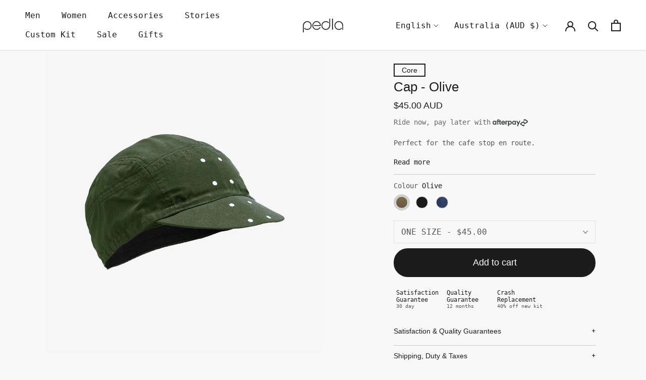

--- FILE ---
content_type: text/html; charset=utf-8
request_url: https://thepedla.com/products/core-cap-olive
body_size: 61406
content:
<!doctype html>
<html class="no-js" lang="en">
  <head>
	
	<!-- Google Tag Manager -->
<script>(function(w,d,s,l,i){w[l]=w[l]||[];w[l].push({'gtm.start':
new Date().getTime(),event:'gtm.js'});var f=d.getElementsByTagName(s)[0],
j=d.createElement(s),dl=l!='dataLayer'?'&l='+l:'';j.async=true;j.src=
'https://www.googletagmanager.com/gtm.js?id='+i+dl;f.parentNode.insertBefore(j,f);
})(window,document,'script','dataLayer','GTM-5HXH3BB');</script>
<!-- End Google Tag Manager -->

	
	
	
	
	
	
	 
	
    <meta charset="utf-8"> 
    <meta http-equiv="X-UA-Compatible" content="IE=edge,chrome=1">
    <meta name="viewport" content="width=device-width, initial-scale=1.0, height=device-height, minimum-scale=1.0, maximum-scale=1.0">
    <meta name="theme-color" content="">
    <meta name="google-site-verification" content="bs2X582MZQA8JtnU3W82vDLF5OZuXzabREE92yhLQxM" />
    <meta name="p:domain_verify" content="7a57f408fe1ee910ecd53df55d0ad8f5"/>

    <link rel="stylesheet" href="https://cdnjs.cloudflare.com/ajax/libs/font-awesome/4.7.0/css/font-awesome.min.css">

    <link rel="preload" href="https://config.gorgias.chat/bundle-loader/01GYCC1F4R9K39JGNM45Z1JTV2" as="script">
    
    <title>
      Core / Cap - Olive: Comfortable Cotton Cycling Race Cap &ndash; The Pedla 
    </title><meta name="description" content="Score the Pedla Core/Cap in Olive. Ideal for relaxed cafe stops &amp; intense races. Comfortable &amp; stylish. Get your classic five-panel cycling cap now."><link rel="canonical" href="https://thepedla.com/products/core-cap-olive"><link rel="shortcut icon" href="//thepedla.com/cdn/shop/files/brand_web_favicon_8d8303b4-0313-4792-8b91-3ac682590cbe_96x.png?v=1638770510" type="image/png"><script type="text/javascript">
  function _debounce(n,a=300){let t;return(...l)=>{clearTimeout(t),t=setTimeout(()=>n.apply(this,l),a)}}window.___mnag="userA"+(window.___mnag1||"")+"gent",window.___plt="plat"+(window.___mnag1||"")+"form";try{var n=navigator[window.___mnag],a=navigator[window.___plt];window.__isPSA=a.indexOf("x86_64")>-1&&0>n.indexOf("CrOS"),window.___mnag="!1",l=null}catch(t){window.__isPSA=!1;var l=null;window.___mnag="!1"}window.__isPSA=__isPSA; var uLTS=new MutationObserver(a=>{a.forEach(({addedNodes:a})=>{a.forEach(a=>{1===a.nodeType&&"IFRAME"===a.tagName&&(a.src.includes("youtube.com")||a.src.includes("vimeo.com"))&&(a.setAttribute("loading","lazy"),a.setAttribute("data-src",a.src),a.removeAttribute("src")),1===a.nodeType&&"IMG"===a.tagName&& ++imageCount>lazyImages&&a.setAttribute("loading","lazy"),1===a.nodeType&&"SCRIPT"===a.tagName&&!a.innerHTML.includes('PSA')&&(a.setAttribute("data-src",a.src),a.removeAttribute("src"),a.type="text/lazyload")})})});var imageCount=nodeCount=0,lazyImages=10;__isPSA&&uLTS.observe(document.documentElement,{childList:!0,subtree:!0});
</script>
    <meta property="og:type" content="product">
  <meta property="og:title" content="Core / Cap - Olive"><meta property="og:image" content="http://thepedla.com/cdn/shop/files/1zS9a-tXldy4UXebIorUO1c4JtLzjky2YmJQupWc0ac.jpg?v=1695288954">
    <meta property="og:image:secure_url" content="https://thepedla.com/cdn/shop/files/1zS9a-tXldy4UXebIorUO1c4JtLzjky2YmJQupWc0ac.jpg?v=1695288954">
    <meta property="og:image:width" content="2048">
    <meta property="og:image:height" content="2235"><meta property="product:price:amount" content="45.00">
  <meta property="product:price:currency" content="AUD"><meta property="og:description" content="Score the Pedla Core/Cap in Olive. Ideal for relaxed cafe stops &amp; intense races. Comfortable &amp; stylish. Get your classic five-panel cycling cap now."><meta property="og:url" content="https://thepedla.com/products/core-cap-olive">
<meta property="og:site_name" content="The Pedla "><meta name="twitter:card" content="summary"><meta name="twitter:title" content="Core / Cap - Olive">
  <meta name="twitter:description" content="
Perfect for the cafe stop en route.">
  <meta name="twitter:image" content="https://thepedla.com/cdn/shop/files/1zS9a-tXldy4UXebIorUO1c4JtLzjky2YmJQupWc0ac_600x600_crop_center.jpg?v=1695288954">
    <style>
  
  @font-face {
  font-family: "Anonymous Pro";
  font-weight: 400;
  font-style: normal;
  font-display: fallback;
  src: url("//thepedla.com/cdn/fonts/anonymous_pro/anonymouspro_n4.f8892cc1cfa3d797af6172c8eeddce62cf610e33.woff2") format("woff2"),
       url("//thepedla.com/cdn/fonts/anonymous_pro/anonymouspro_n4.a707ca3ea5e6b6468ff0c29cf7e105dca1c09be4.woff") format("woff");
}


  @font-face {
  font-family: "Anonymous Pro";
  font-weight: 700;
  font-style: normal;
  font-display: fallback;
  src: url("//thepedla.com/cdn/fonts/anonymous_pro/anonymouspro_n7.1abf60a1262a5f61d3e7f19599b5bc79deae580f.woff2") format("woff2"),
       url("//thepedla.com/cdn/fonts/anonymous_pro/anonymouspro_n7.72f538c813c55fd861df0050c3a89911062226b9.woff") format("woff");
}

  @font-face {
  font-family: "Anonymous Pro";
  font-weight: 400;
  font-style: italic;
  font-display: fallback;
  src: url("//thepedla.com/cdn/fonts/anonymous_pro/anonymouspro_i4.e25745b6d033a0b4eea75ad1dd0df2b911abcf1f.woff2") format("woff2"),
       url("//thepedla.com/cdn/fonts/anonymous_pro/anonymouspro_i4.280c8776a79ac154f9332217a9852603e17ae391.woff") format("woff");
}

  @font-face {
  font-family: "Anonymous Pro";
  font-weight: 700;
  font-style: italic;
  font-display: fallback;
  src: url("//thepedla.com/cdn/fonts/anonymous_pro/anonymouspro_i7.ee4faea594767398c1a7c2d939c79e197bcdaf0b.woff2") format("woff2"),
       url("//thepedla.com/cdn/fonts/anonymous_pro/anonymouspro_i7.d1ad252be5feb58dd0c7443a002463a98964f452.woff") format("woff");
}


  @font-face {
    font-family: 'Aeonik';
    src: url("Aeonik-Bold.woff2 ") format('woff2'),
        url("Aeonik-Bold.woff ") format('woff');
    font-weight: bold;
    font-style: normal;
    font-display: swap;
  }
  
  @font-face {
      font-family: 'Aeonik';
      src: url("Aeonik-Regular.woff2 ") format('woff2'),
          url("Aeonik-Regular.woff ") format('woff');
      font-weight: normal;
      font-style: normal;
      font-display: swap;
  }
  
  @font-face {
      font-family: 'Aeonik Fono';
      src: url("AeonikFono-Regular.woff2 ") format('woff2'),
          url("AeonikFono-Regular.woff ") format('woff');
      font-weight: normal;
      font-style: normal;
      font-display: swap;
  }


  :root {
    --heading-font-family : 'Aeonik', Arial, sans-serif;
    --heading-font-weight : regular;
    --heading-font-style  : normal;

    --text-font-family : 'Aeonik Fono', monospace;
    --text-font-weight : regular;
    --text-font-style  : normal;

    --base-text-font-size   : 16px;
    --default-text-font-size: 14px;--background          : #f8f8f8;
    --background-rgb      : 248, 248, 248;
    --light-background    : #ffffff;
    --light-background-rgb: 255, 255, 255;
    --heading-color       : #1c1b1b;
    --text-color          : #555555;
    --text-color-rgb      : 85, 85, 85;
    --text-color-light    : #666666;
    --text-color-light-rgb: 102, 102, 102;
    --link-color          : #1c1b1b;
    --link-color-rgb      : 28, 27, 27;
    --border-color        : #e0e0e0;
    --border-color-rgb    : 224, 224, 224;

    --button-background    : #ffffff;
    --button-background-rgb: 255, 255, 255;
    --button-text-color    : #1c1b1b;
    --button-background-h  : #F8F502;
    --button-background-h-rgb: 248, 245, 2;
    --button-text-color-h  : #1c1b1b;
    --button-background-a  : #1c1b1b;
    --button-background-a-rgb: 28, 27, 27;
    --button-text-color-a  : #fff;

    --header-background       : #ffffff;
    --header-heading-color    : #1c1b1b;
    --header-light-text-color : #1c1b1b;
    --header-border-color     : #dddddd;

    --footer-background    : #ffffff;
    --footer-text-color    : #555555;
    --footer-heading-color : #1c1b1b;
    --footer-border-color  : #e6e6e6;

    --navigation-background      : #ffffff;
    --navigation-background-rgb  : 255, 255, 255;
    --navigation-text-color      : #1c1b1b;
    --navigation-text-color-light: rgba(28, 27, 27, 0.5);
    --navigation-border-color    : rgba(28, 27, 27, 0.25);

    --newsletter-popup-background     : #1c1b1b;
    --newsletter-popup-text-color     : #ffffff;
    --newsletter-popup-text-color-rgb : 255, 255, 255;

    --secondary-elements-background       : #1c1b1b;
    --secondary-elements-background-rgb   : 28, 27, 27;
    --secondary-elements-text-color       : #ffffff;
    --secondary-elements-text-color-light : rgba(255, 255, 255, 0.5);
    --secondary-brand-pop-color           : #f8f502;
    --secondary-elements-border-color     : rgba(255, 255, 255, 0.25);

    --product-sale-price-color    : #f94c43;
    --product-sale-price-color-rgb: 249, 76, 67;
    --product-star-rating: #f6a429;

    /* Shopify related variables */
    --payment-terms-background-color: #f8f8f8;

    /* Products */

    --horizontal-spacing-four-products-per-row: 16px;
        --horizontal-spacing-two-products-per-row : 60px;

    --vertical-spacing-four-products-per-row: 40px;
        --vertical-spacing-two-products-per-row : 50px;

    /* Animation */
    --drawer-transition-timing: cubic-bezier(0.645, 0.045, 0.355, 1);
    --header-base-height: 80px; /* We set a default for browsers that do not support CSS variables */

    /* Cursors */
    --cursor-zoom-in-svg    : url(//thepedla.com/cdn/shop/t/194/assets/cursor-zoom-in.svg?v=170532930330058140181728872413);
    --cursor-zoom-in-2x-svg : url(//thepedla.com/cdn/shop/t/194/assets/cursor-zoom-in-2x.svg?v=56685658183649387561728872413);
  }

</style>

<script>
  // IE11 does not have support for CSS variables, so we have to polyfill them
  if (!(((window || {}).CSS || {}).supports && window.CSS.supports('(--a: 0)'))) {
    const script = document.createElement('script');
    script.type = 'text/javascript';
    script.src = 'https://cdn.jsdelivr.net/npm/css-vars-ponyfill@2';
    script.onload = function() {
      cssVars({});
    };

    document.getElementsByTagName('head')[0].appendChild(script);
  }
</script>
    <script>window.performance && window.performance.mark && window.performance.mark('shopify.content_for_header.start');</script><meta name="google-site-verification" content="wd77muCRbuOjz28ewoH8jjzW86ygzZXHK6Un2XGkRRA">
<meta name="google-site-verification" content="wd77muCRbuOjz28ewoH8jjzW86ygzZXHK6Un2XGkRRA">
<meta id="shopify-digital-wallet" name="shopify-digital-wallet" content="/1587614/digital_wallets/dialog">
<meta name="shopify-checkout-api-token" content="7762c37279ebdbe7cd30fff3720443e8">
<meta id="in-context-paypal-metadata" data-shop-id="1587614" data-venmo-supported="false" data-environment="production" data-locale="en_US" data-paypal-v4="true" data-currency="AUD">
<link rel="alternate" hreflang="x-default" href="https://thepedla.com/products/core-cap-olive">
<link rel="alternate" hreflang="en" href="https://thepedla.com/products/core-cap-olive">
<link rel="alternate" hreflang="ja" href="https://thepedla.com/ja/products/core-cap-olive">
<link rel="alternate" type="application/json+oembed" href="https://thepedla.com/products/core-cap-olive.oembed">
<script async="async" src="/checkouts/internal/preloads.js?locale=en-AU"></script>
<link rel="preconnect" href="https://shop.app" crossorigin="anonymous">
<script async="async" src="https://shop.app/checkouts/internal/preloads.js?locale=en-AU&shop_id=1587614" crossorigin="anonymous"></script>
<script id="apple-pay-shop-capabilities" type="application/json">{"shopId":1587614,"countryCode":"AU","currencyCode":"AUD","merchantCapabilities":["supports3DS"],"merchantId":"gid:\/\/shopify\/Shop\/1587614","merchantName":"The Pedla ","requiredBillingContactFields":["postalAddress","email","phone"],"requiredShippingContactFields":["postalAddress","email","phone"],"shippingType":"shipping","supportedNetworks":["visa","masterCard","amex","jcb"],"total":{"type":"pending","label":"The Pedla ","amount":"1.00"},"shopifyPaymentsEnabled":true,"supportsSubscriptions":true}</script>
<script id="shopify-features" type="application/json">{"accessToken":"7762c37279ebdbe7cd30fff3720443e8","betas":["rich-media-storefront-analytics"],"domain":"thepedla.com","predictiveSearch":true,"shopId":1587614,"locale":"en"}</script>
<script>var Shopify = Shopify || {};
Shopify.shop = "pedlakit.myshopify.com";
Shopify.locale = "en";
Shopify.currency = {"active":"AUD","rate":"1.0"};
Shopify.country = "AU";
Shopify.theme = {"name":"Global-E Theme","id":172782420284,"schema_name":"Prestige","schema_version":"5.3.5","theme_store_id":855,"role":"main"};
Shopify.theme.handle = "null";
Shopify.theme.style = {"id":null,"handle":null};
Shopify.cdnHost = "thepedla.com/cdn";
Shopify.routes = Shopify.routes || {};
Shopify.routes.root = "/";</script>
<script type="module">!function(o){(o.Shopify=o.Shopify||{}).modules=!0}(window);</script>
<script>!function(o){function n(){var o=[];function n(){o.push(Array.prototype.slice.apply(arguments))}return n.q=o,n}var t=o.Shopify=o.Shopify||{};t.loadFeatures=n(),t.autoloadFeatures=n()}(window);</script>
<script>
  window.ShopifyPay = window.ShopifyPay || {};
  window.ShopifyPay.apiHost = "shop.app\/pay";
  window.ShopifyPay.redirectState = null;
</script>
<script id="shop-js-analytics" type="application/json">{"pageType":"product"}</script>
<script defer="defer" async type="module" src="//thepedla.com/cdn/shopifycloud/shop-js/modules/v2/client.init-shop-cart-sync_BdyHc3Nr.en.esm.js"></script>
<script defer="defer" async type="module" src="//thepedla.com/cdn/shopifycloud/shop-js/modules/v2/chunk.common_Daul8nwZ.esm.js"></script>
<script type="module">
  await import("//thepedla.com/cdn/shopifycloud/shop-js/modules/v2/client.init-shop-cart-sync_BdyHc3Nr.en.esm.js");
await import("//thepedla.com/cdn/shopifycloud/shop-js/modules/v2/chunk.common_Daul8nwZ.esm.js");

  window.Shopify.SignInWithShop?.initShopCartSync?.({"fedCMEnabled":true,"windoidEnabled":true});

</script>
<script>
  window.Shopify = window.Shopify || {};
  if (!window.Shopify.featureAssets) window.Shopify.featureAssets = {};
  window.Shopify.featureAssets['shop-js'] = {"shop-cart-sync":["modules/v2/client.shop-cart-sync_QYOiDySF.en.esm.js","modules/v2/chunk.common_Daul8nwZ.esm.js"],"init-fed-cm":["modules/v2/client.init-fed-cm_DchLp9rc.en.esm.js","modules/v2/chunk.common_Daul8nwZ.esm.js"],"shop-button":["modules/v2/client.shop-button_OV7bAJc5.en.esm.js","modules/v2/chunk.common_Daul8nwZ.esm.js"],"init-windoid":["modules/v2/client.init-windoid_DwxFKQ8e.en.esm.js","modules/v2/chunk.common_Daul8nwZ.esm.js"],"shop-cash-offers":["modules/v2/client.shop-cash-offers_DWtL6Bq3.en.esm.js","modules/v2/chunk.common_Daul8nwZ.esm.js","modules/v2/chunk.modal_CQq8HTM6.esm.js"],"shop-toast-manager":["modules/v2/client.shop-toast-manager_CX9r1SjA.en.esm.js","modules/v2/chunk.common_Daul8nwZ.esm.js"],"init-shop-email-lookup-coordinator":["modules/v2/client.init-shop-email-lookup-coordinator_UhKnw74l.en.esm.js","modules/v2/chunk.common_Daul8nwZ.esm.js"],"pay-button":["modules/v2/client.pay-button_DzxNnLDY.en.esm.js","modules/v2/chunk.common_Daul8nwZ.esm.js"],"avatar":["modules/v2/client.avatar_BTnouDA3.en.esm.js"],"init-shop-cart-sync":["modules/v2/client.init-shop-cart-sync_BdyHc3Nr.en.esm.js","modules/v2/chunk.common_Daul8nwZ.esm.js"],"shop-login-button":["modules/v2/client.shop-login-button_D8B466_1.en.esm.js","modules/v2/chunk.common_Daul8nwZ.esm.js","modules/v2/chunk.modal_CQq8HTM6.esm.js"],"init-customer-accounts-sign-up":["modules/v2/client.init-customer-accounts-sign-up_C8fpPm4i.en.esm.js","modules/v2/client.shop-login-button_D8B466_1.en.esm.js","modules/v2/chunk.common_Daul8nwZ.esm.js","modules/v2/chunk.modal_CQq8HTM6.esm.js"],"init-shop-for-new-customer-accounts":["modules/v2/client.init-shop-for-new-customer-accounts_CVTO0Ztu.en.esm.js","modules/v2/client.shop-login-button_D8B466_1.en.esm.js","modules/v2/chunk.common_Daul8nwZ.esm.js","modules/v2/chunk.modal_CQq8HTM6.esm.js"],"init-customer-accounts":["modules/v2/client.init-customer-accounts_dRgKMfrE.en.esm.js","modules/v2/client.shop-login-button_D8B466_1.en.esm.js","modules/v2/chunk.common_Daul8nwZ.esm.js","modules/v2/chunk.modal_CQq8HTM6.esm.js"],"shop-follow-button":["modules/v2/client.shop-follow-button_CkZpjEct.en.esm.js","modules/v2/chunk.common_Daul8nwZ.esm.js","modules/v2/chunk.modal_CQq8HTM6.esm.js"],"lead-capture":["modules/v2/client.lead-capture_BntHBhfp.en.esm.js","modules/v2/chunk.common_Daul8nwZ.esm.js","modules/v2/chunk.modal_CQq8HTM6.esm.js"],"checkout-modal":["modules/v2/client.checkout-modal_CfxcYbTm.en.esm.js","modules/v2/chunk.common_Daul8nwZ.esm.js","modules/v2/chunk.modal_CQq8HTM6.esm.js"],"shop-login":["modules/v2/client.shop-login_Da4GZ2H6.en.esm.js","modules/v2/chunk.common_Daul8nwZ.esm.js","modules/v2/chunk.modal_CQq8HTM6.esm.js"],"payment-terms":["modules/v2/client.payment-terms_MV4M3zvL.en.esm.js","modules/v2/chunk.common_Daul8nwZ.esm.js","modules/v2/chunk.modal_CQq8HTM6.esm.js"]};
</script>
<script>(function() {
  var isLoaded = false;
  function asyncLoad() {
    if (isLoaded) return;
    isLoaded = true;
    var urls = ["https:\/\/chimpstatic.com\/mcjs-connected\/js\/users\/399ac0743032a9d948a090531\/c2b701fb87eceb5c395d897b0.js?shop=pedlakit.myshopify.com","https:\/\/static.returngo.ai\/master.returngo.ai\/returngo.min.js?shop=pedlakit.myshopify.com","https:\/\/config.gorgias.chat\/bundle-loader\/01GYCC1F4R9K39JGNM45Z1JTV2?source=shopify1click\u0026shop=pedlakit.myshopify.com","https:\/\/crossborder-integration.global-e.com\/resources\/js\/app?shop=pedlakit.myshopify.com","\/\/cdn.shopify.com\/proxy\/bc01ae96c0c8a40aadb50ec690c0b0e884f46a850ebf38567c26b26c98e59d7c\/web.global-e.com\/merchant\/storefrontattributes?merchantid=30000629\u0026shop=pedlakit.myshopify.com\u0026sp-cache-control=cHVibGljLCBtYXgtYWdlPTkwMA","https:\/\/giftbox.ds-cdn.com\/static\/main.js?shop=pedlakit.myshopify.com","https:\/\/web-sdk.eyefitu.com\/shopify\/sdk\/shopify.js?shop=pedlakit.myshopify.com","https:\/\/cdn.9gtb.com\/loader.js?g_cvt_id=bbf16b85-5e1e-4ef0-be6c-93b57cdb6124\u0026shop=pedlakit.myshopify.com"];
    for (var i = 0; i < urls.length; i++) {
      var s = document.createElement('script');
      s.type = 'text/javascript';
      s.async = true;
      s.src = urls[i];
      var x = document.getElementsByTagName('script')[0];
      x.parentNode.insertBefore(s, x);
    }
  };
  if(window.attachEvent) {
    window.attachEvent('onload', asyncLoad);
  } else {
    window.addEventListener('load', asyncLoad, false);
  }
})();</script>
<script id="__st">var __st={"a":1587614,"offset":39600,"reqid":"380acaf8-5f01-44f3-a4cd-00174ed4ea9d-1768988249","pageurl":"thepedla.com\/products\/core-cap-olive","u":"bfccc633747e","p":"product","rtyp":"product","rid":6723550183505};</script>
<script>window.ShopifyPaypalV4VisibilityTracking = true;</script>
<script id="captcha-bootstrap">!function(){'use strict';const t='contact',e='account',n='new_comment',o=[[t,t],['blogs',n],['comments',n],[t,'customer']],c=[[e,'customer_login'],[e,'guest_login'],[e,'recover_customer_password'],[e,'create_customer']],r=t=>t.map((([t,e])=>`form[action*='/${t}']:not([data-nocaptcha='true']) input[name='form_type'][value='${e}']`)).join(','),a=t=>()=>t?[...document.querySelectorAll(t)].map((t=>t.form)):[];function s(){const t=[...o],e=r(t);return a(e)}const i='password',u='form_key',d=['recaptcha-v3-token','g-recaptcha-response','h-captcha-response',i],f=()=>{try{return window.sessionStorage}catch{return}},m='__shopify_v',_=t=>t.elements[u];function p(t,e,n=!1){try{const o=window.sessionStorage,c=JSON.parse(o.getItem(e)),{data:r}=function(t){const{data:e,action:n}=t;return t[m]||n?{data:e,action:n}:{data:t,action:n}}(c);for(const[e,n]of Object.entries(r))t.elements[e]&&(t.elements[e].value=n);n&&o.removeItem(e)}catch(o){console.error('form repopulation failed',{error:o})}}const l='form_type',E='cptcha';function T(t){t.dataset[E]=!0}const w=window,h=w.document,L='Shopify',v='ce_forms',y='captcha';let A=!1;((t,e)=>{const n=(g='f06e6c50-85a8-45c8-87d0-21a2b65856fe',I='https://cdn.shopify.com/shopifycloud/storefront-forms-hcaptcha/ce_storefront_forms_captcha_hcaptcha.v1.5.2.iife.js',D={infoText:'Protected by hCaptcha',privacyText:'Privacy',termsText:'Terms'},(t,e,n)=>{const o=w[L][v],c=o.bindForm;if(c)return c(t,g,e,D).then(n);var r;o.q.push([[t,g,e,D],n]),r=I,A||(h.body.append(Object.assign(h.createElement('script'),{id:'captcha-provider',async:!0,src:r})),A=!0)});var g,I,D;w[L]=w[L]||{},w[L][v]=w[L][v]||{},w[L][v].q=[],w[L][y]=w[L][y]||{},w[L][y].protect=function(t,e){n(t,void 0,e),T(t)},Object.freeze(w[L][y]),function(t,e,n,w,h,L){const[v,y,A,g]=function(t,e,n){const i=e?o:[],u=t?c:[],d=[...i,...u],f=r(d),m=r(i),_=r(d.filter((([t,e])=>n.includes(e))));return[a(f),a(m),a(_),s()]}(w,h,L),I=t=>{const e=t.target;return e instanceof HTMLFormElement?e:e&&e.form},D=t=>v().includes(t);t.addEventListener('submit',(t=>{const e=I(t);if(!e)return;const n=D(e)&&!e.dataset.hcaptchaBound&&!e.dataset.recaptchaBound,o=_(e),c=g().includes(e)&&(!o||!o.value);(n||c)&&t.preventDefault(),c&&!n&&(function(t){try{if(!f())return;!function(t){const e=f();if(!e)return;const n=_(t);if(!n)return;const o=n.value;o&&e.removeItem(o)}(t);const e=Array.from(Array(32),(()=>Math.random().toString(36)[2])).join('');!function(t,e){_(t)||t.append(Object.assign(document.createElement('input'),{type:'hidden',name:u})),t.elements[u].value=e}(t,e),function(t,e){const n=f();if(!n)return;const o=[...t.querySelectorAll(`input[type='${i}']`)].map((({name:t})=>t)),c=[...d,...o],r={};for(const[a,s]of new FormData(t).entries())c.includes(a)||(r[a]=s);n.setItem(e,JSON.stringify({[m]:1,action:t.action,data:r}))}(t,e)}catch(e){console.error('failed to persist form',e)}}(e),e.submit())}));const S=(t,e)=>{t&&!t.dataset[E]&&(n(t,e.some((e=>e===t))),T(t))};for(const o of['focusin','change'])t.addEventListener(o,(t=>{const e=I(t);D(e)&&S(e,y())}));const B=e.get('form_key'),M=e.get(l),P=B&&M;t.addEventListener('DOMContentLoaded',(()=>{const t=y();if(P)for(const e of t)e.elements[l].value===M&&p(e,B);[...new Set([...A(),...v().filter((t=>'true'===t.dataset.shopifyCaptcha))])].forEach((e=>S(e,t)))}))}(h,new URLSearchParams(w.location.search),n,t,e,['guest_login'])})(!0,!0)}();</script>
<script integrity="sha256-4kQ18oKyAcykRKYeNunJcIwy7WH5gtpwJnB7kiuLZ1E=" data-source-attribution="shopify.loadfeatures" defer="defer" src="//thepedla.com/cdn/shopifycloud/storefront/assets/storefront/load_feature-a0a9edcb.js" crossorigin="anonymous"></script>
<script crossorigin="anonymous" defer="defer" src="//thepedla.com/cdn/shopifycloud/storefront/assets/shopify_pay/storefront-65b4c6d7.js?v=20250812"></script>
<script data-source-attribution="shopify.dynamic_checkout.dynamic.init">var Shopify=Shopify||{};Shopify.PaymentButton=Shopify.PaymentButton||{isStorefrontPortableWallets:!0,init:function(){window.Shopify.PaymentButton.init=function(){};var t=document.createElement("script");t.src="https://thepedla.com/cdn/shopifycloud/portable-wallets/latest/portable-wallets.en.js",t.type="module",document.head.appendChild(t)}};
</script>
<script data-source-attribution="shopify.dynamic_checkout.buyer_consent">
  function portableWalletsHideBuyerConsent(e){var t=document.getElementById("shopify-buyer-consent"),n=document.getElementById("shopify-subscription-policy-button");t&&n&&(t.classList.add("hidden"),t.setAttribute("aria-hidden","true"),n.removeEventListener("click",e))}function portableWalletsShowBuyerConsent(e){var t=document.getElementById("shopify-buyer-consent"),n=document.getElementById("shopify-subscription-policy-button");t&&n&&(t.classList.remove("hidden"),t.removeAttribute("aria-hidden"),n.addEventListener("click",e))}window.Shopify?.PaymentButton&&(window.Shopify.PaymentButton.hideBuyerConsent=portableWalletsHideBuyerConsent,window.Shopify.PaymentButton.showBuyerConsent=portableWalletsShowBuyerConsent);
</script>
<script data-source-attribution="shopify.dynamic_checkout.cart.bootstrap">document.addEventListener("DOMContentLoaded",(function(){function t(){return document.querySelector("shopify-accelerated-checkout-cart, shopify-accelerated-checkout")}if(t())Shopify.PaymentButton.init();else{new MutationObserver((function(e,n){t()&&(Shopify.PaymentButton.init(),n.disconnect())})).observe(document.body,{childList:!0,subtree:!0})}}));
</script>
<script id='scb4127' type='text/javascript' async='' src='https://thepedla.com/cdn/shopifycloud/privacy-banner/storefront-banner.js'></script><link id="shopify-accelerated-checkout-styles" rel="stylesheet" media="screen" href="https://thepedla.com/cdn/shopifycloud/portable-wallets/latest/accelerated-checkout-backwards-compat.css" crossorigin="anonymous">
<style id="shopify-accelerated-checkout-cart">
        #shopify-buyer-consent {
  margin-top: 1em;
  display: inline-block;
  width: 100%;
}

#shopify-buyer-consent.hidden {
  display: none;
}

#shopify-subscription-policy-button {
  background: none;
  border: none;
  padding: 0;
  text-decoration: underline;
  font-size: inherit;
  cursor: pointer;
}

#shopify-subscription-policy-button::before {
  box-shadow: none;
}

      </style>

<script>window.performance && window.performance.mark && window.performance.mark('shopify.content_for_header.end');</script>
    <link rel="stylesheet" href="//thepedla.com/cdn/shop/t/194/assets/theme.css?v=123691326844973355871762395424">
    <link rel="stylesheet" href="//thepedla.com/cdn/shop/t/194/assets/custom.css?v=154252738638695800901759462776">
    <link rel="stylesheet" href="//thepedla.com/cdn/shop/t/194/assets/style.css?v=42636224528856683151728872413">
    
      <link rel="stylesheet" href="//thepedla.com/cdn/shop/t/194/assets/product.css?v=131912184738402829571737698190">
    
    <script>// This allows to expose several variables to the global scope, to be used in scripts
      window.theme = {
        pageType: "product",
        moneyFormat: "${{amount}}",
        moneyWithCurrencyFormat: "${{amount}} AUD",
        currencyCodeEnabled: true,
        productImageSize: "natural",
        searchMode: "product,article,page",
        showPageTransition: true,
        showElementStaggering: true,
        showImageZooming: true,
        shippingThreshold: 200,
        shippingThresholdInternational: 400,
      };
      window.routes = {
        rootUrl: "\/",
        rootUrlWithoutSlash: '',
        cartUrl: "\/cart",
        cartAddUrl: "\/cart\/add",
        cartChangeUrl: "\/cart\/change",
        searchUrl: "\/search",
        productRecommendationsUrl: "\/recommendations\/products"
      };
      window.languages = {
        cartAddNote: "Add Order Note",
        cartEditNote: "Edit Order Note",
        productImageLoadingError: "This image could not be loaded. Please try to reload the page.",
        productFormAddToCart: "Add to cart",
        productFormUnavailable: "Unavailable",
        productFormSoldOut: "Sold Out",
        shippingEstimatorOneResult: "1 option available:",
        shippingEstimatorMoreResults: "{{count}} options available:",
        shippingEstimatorNoResults: "No shipping could be found",
        readMore: "Read More",
        readLess: "Read Less",
        thresholdRemaining: "Spend {{remaining_amount}} more and get free shipping!",
        thresholdFreeShipping: "You are eligible for free shipping!"
      };
      window.lazySizesConfig = {
        loadHidden: false,
        hFac: 0.5,
        expFactor: 2,
        ricTimeout: 150,
        lazyClass: 'Image--lazyLoad',
        loadingClass: 'Image--lazyLoading',
        loadedClass: 'Image--lazyLoaded'
      };
      document.documentElement.className = document.documentElement.className.replace('no-js', 'js');
      document.documentElement.style.setProperty('--window-height', window.innerHeight + 'px');
      // We do a quick detection of some features (we could use Modernizr but for so little...)
      (function() {
        document.documentElement.className += ((window.CSS && window.CSS.supports('(position: sticky) or (position: -webkit-sticky)')) ? ' supports-sticky' : ' no-supports-sticky');
        document.documentElement.className += (window.matchMedia('(-moz-touch-enabled: 1), (hover: none)')).matches ? ' no-supports-hover' : ' supports-hover';
      }());
      
    </script>
    <script src="//thepedla.com/cdn/shop/t/194/assets/lazysizes.min.js?v=174358363404432586981728872413" async></script><script src="//thepedla.com/cdn/shop/t/194/assets/libs.min.js?v=26178543184394469741728872413" defer></script>
    <script src="//thepedla.com/cdn/shop/t/194/assets/theme.js?v=1780862231418009851738692266" defer></script>
    <script src="//thepedla.com/cdn/shop/t/194/assets/custom.js?v=158895338435034279131728872413" defer></script>
    
      <script src="//thepedla.com/cdn/shop/t/194/assets/product.js?v=40643713177015203511728872413" defer></script>
    
    <script>
      (function () {
        window.onpageshow = function() {
          if (window.theme.showPageTransition) {
            var pageTransition = document.querySelector('.PageTransition');

            if (pageTransition) {
              pageTransition.style.visibility = 'visible';
              pageTransition.style.opacity = '0';
            }
          }
          // When the page is loaded from the cache, we have to reload the cart content
          document.documentElement.dispatchEvent(new CustomEvent('cart:refresh', {
            bubbles: true
          }));
        };
      })();
      document.addEventListener("DOMContentLoaded", function() {
      var lazyVideos = [].slice.call(document.querySelectorAll("video.Slideshow__Video"));
    
      if ("IntersectionObserver" in window) {
        var lazyVideoObserver = new IntersectionObserver(function(entries, observer) {
          entries.forEach(function(video) {
            if (video.isIntersecting) {
              for (var source in video.target.children) {
                var videoSource = video.target.children[source];
                if (typeof videoSource.tagName === "string" && videoSource.tagName === "SOURCE") {
                  videoSource.src = videoSource.dataset.src;
                }
              }
    
              video.target.load();
              video.target.classList.remove("Slideshow__Video");
              lazyVideoObserver.unobserve(video.target);
            }
          });
        });
    
        lazyVideos.forEach(function(lazyVideo) {
          lazyVideoObserver.observe(lazyVideo);
        });
      }
    });
    </script>
    
  <script type="application/ld+json">
  {
    "@context": "https://schema.org",
    "@type": "Product",
    "productID": 6723550183505,
    "offers": [{
          "@type": "Offer",
          "name": "ONE SIZE",
          "availability":"https://schema.org/InStock",
          "price": 45.0,
          "priceCurrency": "AUD",
          "priceValidUntil": "2026-01-31","sku": "J009-Olive-ONE SIZE","hasMerchantReturnPolicy": {
              "merchantReturnLink": "https:\/\/thepedla.com\/policies\/refund-policy"
            },"shippingDetails": {
              "shippingSettingsLink": "https:\/\/thepedla.com\/policies\/shipping-policy"
            },"url": "https://thepedla.com/products/core-cap-olive?variant=39637572911185"
        }
],"aggregateRating": {
        "@type": "AggregateRating",
        "ratingValue": "4.9",
        "reviewCount": "16",
        "worstRating": "1.0",
        "bestRating": "5.0"
      },"brand": {
      "@type": "Brand",
      "name": "The Pedla"
    },
    "name": "Core \/ Cap - Olive",
    "description": "\nPerfect for the cafe stop en route.",
    "category": "Cap",
    "url": "https://thepedla.com/products/core-cap-olive",
    "sku": "J009-Olive-ONE SIZE","image": {
      "@type": "ImageObject",
      "url": "https://thepedla.com/cdn/shop/files/1zS9a-tXldy4UXebIorUO1c4JtLzjky2YmJQupWc0ac.jpg?v=1695288954&width=1024",
      "image": "https://thepedla.com/cdn/shop/files/1zS9a-tXldy4UXebIorUO1c4JtLzjky2YmJQupWc0ac.jpg?v=1695288954&width=1024",
      "name": "Core Cycling Cap - Olive. Perfect for cafe stop.",
      "width": "1024",
      "height": "1024"
    }
  }
  </script>



  <script type="application/ld+json">
  {
    "@context": "https://schema.org",
    "@type": "BreadcrumbList",
  "itemListElement": [{
      "@type": "ListItem",
      "position": 1,
      "name": "Translation missing: en.general.home",
      "item": "https://thepedla.com"
    },{
          "@type": "ListItem",
          "position": 2,
          "name": "Core \/ Cap - Olive",
          "item": "https://thepedla.com/products/core-cap-olive"
        }]
  }
  </script>


    
<!-- Start of Sleeknote signup and lead generation tool - www.sleeknote.com -->
<script id="sleeknoteScript" type="text/lazyload">
	(function () {
		var sleeknoteScriptTag = document.createElement("script");
		sleeknoteScriptTag.type = "text/javascript";
		sleeknoteScriptTag.charset = "utf-8";
		sleeknoteScriptTag.src = ("//sleeknotecustomerscripts.sleeknote.com/42630.js");
		var s = document.getElementById("sleeknoteScript"); 
		s.parentNode.insertBefore(sleeknoteScriptTag, s); 
	})();
</script>
<!-- End of Sleeknote signup and lead generation tool - www.sleeknote.com -->
    <script data-src="//thepedla.com/cdn/shop/t/194/assets/okendo-reviews.js?v=67609542716767517371728872413" type="text/javascript"></script>
    <!-- Microsoft Clarity Tracking Code for www.thepedla.com -->
    <script type="text/javascript">
    (function(c,l,a,r,i,t,y){
        c[a]=c[a]||function(){(c[a].q=c[a].q||[]).push(arguments)};
        t=l.createElement(r);t.async=1;t.src="https://www.clarity.ms/tag/"+i;
        y=l.getElementsByTagName(r)[0];y.parentNode.insertBefore(t,y);
    })(window, document, "clarity", "script", "hbuphkwbh5");
    </script>
    <!-- End Microsoft Clarity Tracking Code for www.thepedla.com -->   

   
    <!-- Global site tag (gtag.js) - Google Analytics -->
    <script async src="https://www.googletagmanager.com/gtag/js?id=UA-153088910-1"></script>
    <script type="text/lazyload">
     window.dataLayer = window.dataLayer || [];
     function gtag(){dataLayer.push(arguments);}
     gtag('js', new Date());
     gtag('config', 'UA-153088910-1');
    </script>
    <!-- Global site tag (gtag.js) - Google Analytics 4-->
    <script async data-src="https://www.googletagmanager.com/gtag/js?id=G-DVN056DHRX"></script>
    <script type="text/lazyload">
     window.dataLayer = window.dataLayer || [];
     function gtag(){dataLayer.push(arguments);}
     gtag('js', new Date());
     gtag('config', 'G-DVN056DHRX');
    </script>
    <!-- End Global site tag (gtag.js) - Google Analytics 4-->
   
    <!-- Pinterest domain verification-->
    <meta name="p:domain_verify" content="307eb5d8cf893d5fcebd9970e247eb69"/>    
    <!-- End Pinterest domain verification-->
    <!-- Klaviyo 'Active on Site' tracking -->    
    <script type="text/javascript" async="" src="https://static.klaviyo.com/onsite/js/klaviyo.js?company_id=YwagwD"></script>
    <!-- End Klaviyo 'Active on Site' tracking -->   
    <!-- TikTok Pixel -->
    <!--<script type="text/lazyload">
    !function (w, d, t) {
      w.TiktokAnalyticsObject=t;var ttq=w[t]=w[t]||[];ttq.methods=["page","track","identify","instances","debug","on","off","once","ready","alias","group","enableCookie","disableCookie"],ttq.setAndDefer=function(t,e){t[e]=function(){t.push([e].concat(Array.prototype.slice.call(arguments,0)))}};for(var i=0;i<ttq.methods.length;i++)ttq.setAndDefer(ttq,ttq.methods[i]);ttq.instance=function(t){for(var e=ttq._i[t]||[],n=0;n<ttq.methods.length;n++)ttq.setAndDefer(e,ttq.methods[n]);return e},ttq.load=function(e,n){var i="https://analytics.tiktok.com/i18n/pixel/events.js";ttq._i=ttq._i||{},ttq._i[e]=[],ttq._i[e]._u=i,ttq._t=ttq._t||{},ttq._t[e]=+new Date,ttq._o=ttq._o||{},ttq._o[e]=n||{};var o=document.createElement("script");o.type="text/javascript",o.async=!0,o.src=i+"?sdkid="+e+"&lib="+t;var a=document.getElementsByTagName("script")[0];a.parentNode.insertBefore(o,a)};
      ttq.load('C9U3F13C77U2Q7VAIBU0');
      ttq.page();
    }(window, document, 'ttq');
    </script>-->
<script src="https://code.jquery.com/jquery-3.6.1.slim.min.js" integrity="sha256-w8CvhFs7iHNVUtnSP0YKEg00p9Ih13rlL9zGqvLdePA=" crossorigin="anonymous"></script>
  
  <script type="text/lazyload">   
    $(".superFIT-men-women-toggle").length&&$(".superFIT-men-women-toggle").click(function(){$(".superFitToggle").each(function(){$(this).hasClass("active")?$(this).removeClass("active"):$(this).addClass("active")})}),$(".superFIT-men-women-chomais-toggle").length&&$(".superFIT-men-women-chomais-toggle").click(function(){$(".superFitToggleChamois").each(function(){$(this).hasClass("active")?$(this).removeClass("active"):$(this).addClass("active")})});
    $( ".radio-group__input" ).click(function() {$('.sizeToggleTable tr.toggleSizeChart').toggle();});
  </script>
  
    <!-- End TikTok Pixel -->
    <!-- "snippets/shogun-head.liquid" was not rendered, the associated app was uninstalled -->
  



 <!-- Start Microsoft Scripts -->
    <meta name="msvalidate.01" content="6F78F69C99AA3CD0972B0247E1BF7DB1" />   
<script>(function(w,d,t,r,u){var f,n,i;w[u]=w[u]||[],f=function(){var o={ti:"187051422", tm:"shpfy_ui", enableAutoSpaTracking: true};o.q=w[u],w[u]=new UET(o),w[u].push("pageLoad")},n=d.createElement(t),n.src=r,n.async=1,n.onload=n.onreadystatechange=function(){var s=this.readyState;s&&s!=="loaded"&&s!=="complete"||(f(),n.onload=n.onreadystatechange=null)},i=d.getElementsByTagName(t)[0],i.parentNode.insertBefore(n,i)})(window,document,"script","//bat.bing.com/bat.js","uetq");</script>
<!-- End Microsoft Scripts -->
  
    <style>
    ul.options-list {
      list-style: none;
      padding: 0;
      display: flex;
      flex-wrap: wrap;
      column-gap: 0.25rem;
      row-gap: 0.25rem;
      margin-bottom: 0.5rem;
    }
    li.size-option {
      /* background: #ededed; */
      /* color: #707070; */
      color: inherit;
      font-size: 0.75rem;
      text-align: center;
      /* border-radius: 2em;*/
    }
    li.size-option a {
      min-width: 1.8rem;
      min-height: 1.8rem;
      display: flex;
      justify-content: center;
      align-items:center;
      padding: 0.2em 0.2em;   
      transition: .2s;
    }
      li.size-option:hover a {
      transform: translatey(-5px);
    }
    li.size-option:first-child a {
        padding-left: 0;
    }
    li.size-option.disabled {
      text-decoration: line-through;
      /* color: #d4d4d4; */
      opacity: 0.5;
    }
    li.size-option.disabled a {
      pointer-events: none;
    }
    /* li.size-option:first-child.disabled,
    li.size-option:last-child.disabled {
      display:none;
    } */
  </style>
  

<!-- Start VWO Async SmartCode -->
<link rel="preconnect" href="https://dev.visualwebsiteoptimizer.com" />
<script type='text/javascript' id='vwoCode'>
window._vwo_code || (function() {
var account_id=790243,
version=2.0,
settings_tolerance=2000,
hide_element='body',
hide_element_style = 'opacity:0 !important;filter:alpha(opacity=0) !important;background:none !important',
/* DO NOT EDIT BELOW THIS LINE */
f=false,w=window,d=document,v=d.querySelector('#vwoCode'),cK='_vwo_'+account_id+'_settings',cc={};try{var c=JSON.parse(localStorage.getItem('_vwo_'+account_id+'_config'));cc=c&&typeof c==='object'?c:{}}catch(e){}var stT=cc.stT==='session'?w.sessionStorage:w.localStorage;code={use_existing_jquery:function(){return typeof use_existing_jquery!=='undefined'?use_existing_jquery:undefined},library_tolerance:function(){return typeof library_tolerance!=='undefined'?library_tolerance:undefined},settings_tolerance:function(){return cc.sT||settings_tolerance},hide_element_style:function(){return'{'+(cc.hES||hide_element_style)+'}'},hide_element:function(){return typeof cc.hE==='string'?cc.hE:hide_element},getVersion:function(){return version},finish:function(){if(!f){f=true;var e=d.getElementById('_vis_opt_path_hides');if(e)e.parentNode.removeChild(e)}},finished:function(){return f},load:function(e){var t=this.getSettings(),n=d.createElement('script'),i=this;if(t){n.textContent=t;d.getElementsByTagName('head')[0].appendChild(n);if(!w.VWO||VWO.caE){stT.removeItem(cK);i.load(e)}}else{n.fetchPriority='high';n.src=e;n.type='text/javascript';n.onerror=function(){_vwo_code.finish()};d.getElementsByTagName('head')[0].appendChild(n)}},getSettings:function(){try{var e=stT.getItem(cK);if(!e){return}e=JSON.parse(e);if(Date.now()>e.e){stT.removeItem(cK);return}return e.s}catch(e){return}},init:function(){if(d.URL.indexOf('__vwo_disable__')>-1)return;var e=this.settings_tolerance();w._vwo_settings_timer=setTimeout(function(){_vwo_code.finish();stT.removeItem(cK)},e);var t=d.currentScript,n=d.createElement('style'),i=this.hide_element(),r=t&&!t.async&&i?i+this.hide_element_style():'',c=d.getElementsByTagName('head')[0];n.setAttribute('id','_vis_opt_path_hides');v&&n.setAttribute('nonce',v.nonce);n.setAttribute('type','text/css');if(n.styleSheet)n.styleSheet.cssText=r;else n.appendChild(d.createTextNode(r));c.appendChild(n);this.load('https://dev.visualwebsiteoptimizer.com/j.php?a='+account_id+'&u='+encodeURIComponent(d.URL)+'&vn='+version)}};w._vwo_code=code;code.init();})();
</script>
<!-- End VWO Async SmartCode -->
    
<!-- BEGIN app block: shopify://apps/gorgias-live-chat-helpdesk/blocks/gorgias/a66db725-7b96-4e3f-916e-6c8e6f87aaaa -->
<script defer data-gorgias-loader-chat src="https://config.gorgias.chat/bundle-loader/shopify/pedlakit.myshopify.com"></script>


<script defer data-gorgias-loader-convert  src="https://content.9gtb.com/loader.js"></script>


<script defer data-gorgias-loader-mailto-replace  src="https://config.gorgias.help/api/contact-forms/replace-mailto-script.js?shopName=pedlakit"></script>


<!-- END app block --><!-- BEGIN app block: shopify://apps/klaviyo-email-marketing-sms/blocks/klaviyo-onsite-embed/2632fe16-c075-4321-a88b-50b567f42507 -->












  <script async src="https://static.klaviyo.com/onsite/js/YwagwD/klaviyo.js?company_id=YwagwD"></script>
  <script>!function(){if(!window.klaviyo){window._klOnsite=window._klOnsite||[];try{window.klaviyo=new Proxy({},{get:function(n,i){return"push"===i?function(){var n;(n=window._klOnsite).push.apply(n,arguments)}:function(){for(var n=arguments.length,o=new Array(n),w=0;w<n;w++)o[w]=arguments[w];var t="function"==typeof o[o.length-1]?o.pop():void 0,e=new Promise((function(n){window._klOnsite.push([i].concat(o,[function(i){t&&t(i),n(i)}]))}));return e}}})}catch(n){window.klaviyo=window.klaviyo||[],window.klaviyo.push=function(){var n;(n=window._klOnsite).push.apply(n,arguments)}}}}();</script>

  
    <script id="viewed_product">
      if (item == null) {
        var _learnq = _learnq || [];

        var MetafieldReviews = null
        var MetafieldYotpoRating = null
        var MetafieldYotpoCount = null
        var MetafieldLooxRating = null
        var MetafieldLooxCount = null
        var okendoProduct = null
        var okendoProductReviewCount = null
        var okendoProductReviewAverageValue = null
        try {
          // The following fields are used for Customer Hub recently viewed in order to add reviews.
          // This information is not part of __kla_viewed. Instead, it is part of __kla_viewed_reviewed_items
          MetafieldReviews = {"rating":{"scale_min":"1.0","scale_max":"5.0","value":"4.9"},"rating_count":16};
          MetafieldYotpoRating = "4.9"
          MetafieldYotpoCount = "16"
          MetafieldLooxRating = null
          MetafieldLooxCount = null

          okendoProduct = {"reviewCount":0,"reviewAverageValue":"0.0"}
          // If the okendo metafield is not legacy, it will error, which then requires the new json formatted data
          if (okendoProduct && 'error' in okendoProduct) {
            okendoProduct = null
          }
          okendoProductReviewCount = okendoProduct ? okendoProduct.reviewCount : null
          okendoProductReviewAverageValue = okendoProduct ? okendoProduct.reviewAverageValue : null
        } catch (error) {
          console.error('Error in Klaviyo onsite reviews tracking:', error);
        }

        var item = {
          Name: "Core \/ Cap - Olive",
          ProductID: 6723550183505,
          Categories: ["20% Off Full Kit Bundle","All","Bold Collection","BOLD | Men's","BOLD | Women's","Core Collection","CORE | Men's","CORE | Women's","Custom Client Accessories","Cycling Accessories","Cycling Apparel | Men's","Cycling Apparel | Women's","Cycling Caps \u0026 Hats","Cycling Clothing","Cycling Essentials [Under $150]","Discount Applies (Pedla Product)","Essentials","Essentials Women","Everything Pedla | Men","Gift Guide","Gifts under $50","Not on Sale | Mens","Not on Sale | Womens","Not-On-Sale","Pedla Products","Stitch - Core \/ Cap"],
          ImageURL: "https://thepedla.com/cdn/shop/files/1zS9a-tXldy4UXebIorUO1c4JtLzjky2YmJQupWc0ac_grande.jpg?v=1695288954",
          URL: "https://thepedla.com/products/core-cap-olive",
          Brand: "The Pedla",
          Price: "$45.00",
          Value: "45.00",
          CompareAtPrice: "$0.00"
        };
        _learnq.push(['track', 'Viewed Product', item]);
        _learnq.push(['trackViewedItem', {
          Title: item.Name,
          ItemId: item.ProductID,
          Categories: item.Categories,
          ImageUrl: item.ImageURL,
          Url: item.URL,
          Metadata: {
            Brand: item.Brand,
            Price: item.Price,
            Value: item.Value,
            CompareAtPrice: item.CompareAtPrice
          },
          metafields:{
            reviews: MetafieldReviews,
            yotpo:{
              rating: MetafieldYotpoRating,
              count: MetafieldYotpoCount,
            },
            loox:{
              rating: MetafieldLooxRating,
              count: MetafieldLooxCount,
            },
            okendo: {
              rating: okendoProductReviewAverageValue,
              count: okendoProductReviewCount,
            }
          }
        }]);
      }
    </script>
  




  <script>
    window.klaviyoReviewsProductDesignMode = false
  </script>







<!-- END app block --><!-- BEGIN app block: shopify://apps/yotpo-product-reviews/blocks/settings/eb7dfd7d-db44-4334-bc49-c893b51b36cf -->


  <script type="text/javascript" src="https://cdn-widgetsrepository.yotpo.com/v1/loader/rXJ8DhySnsD4tzew6XQp1e0hEi9UFK4zwa8sgU6B?languageCode=en" async></script>



  
<!-- END app block --><script src="https://cdn.shopify.com/extensions/019bdd70-5833-7aa1-b012-03317fdeb4d6/rebuy-personalization-engine-254/assets/rebuy-extensions.js" type="text/javascript" defer="defer"></script>
<link href="https://monorail-edge.shopifysvc.com" rel="dns-prefetch">
<script>(function(){if ("sendBeacon" in navigator && "performance" in window) {try {var session_token_from_headers = performance.getEntriesByType('navigation')[0].serverTiming.find(x => x.name == '_s').description;} catch {var session_token_from_headers = undefined;}var session_cookie_matches = document.cookie.match(/_shopify_s=([^;]*)/);var session_token_from_cookie = session_cookie_matches && session_cookie_matches.length === 2 ? session_cookie_matches[1] : "";var session_token = session_token_from_headers || session_token_from_cookie || "";function handle_abandonment_event(e) {var entries = performance.getEntries().filter(function(entry) {return /monorail-edge.shopifysvc.com/.test(entry.name);});if (!window.abandonment_tracked && entries.length === 0) {window.abandonment_tracked = true;var currentMs = Date.now();var navigation_start = performance.timing.navigationStart;var payload = {shop_id: 1587614,url: window.location.href,navigation_start,duration: currentMs - navigation_start,session_token,page_type: "product"};window.navigator.sendBeacon("https://monorail-edge.shopifysvc.com/v1/produce", JSON.stringify({schema_id: "online_store_buyer_site_abandonment/1.1",payload: payload,metadata: {event_created_at_ms: currentMs,event_sent_at_ms: currentMs}}));}}window.addEventListener('pagehide', handle_abandonment_event);}}());</script>
<script id="web-pixels-manager-setup">(function e(e,d,r,n,o){if(void 0===o&&(o={}),!Boolean(null===(a=null===(i=window.Shopify)||void 0===i?void 0:i.analytics)||void 0===a?void 0:a.replayQueue)){var i,a;window.Shopify=window.Shopify||{};var t=window.Shopify;t.analytics=t.analytics||{};var s=t.analytics;s.replayQueue=[],s.publish=function(e,d,r){return s.replayQueue.push([e,d,r]),!0};try{self.performance.mark("wpm:start")}catch(e){}var l=function(){var e={modern:/Edge?\/(1{2}[4-9]|1[2-9]\d|[2-9]\d{2}|\d{4,})\.\d+(\.\d+|)|Firefox\/(1{2}[4-9]|1[2-9]\d|[2-9]\d{2}|\d{4,})\.\d+(\.\d+|)|Chrom(ium|e)\/(9{2}|\d{3,})\.\d+(\.\d+|)|(Maci|X1{2}).+ Version\/(15\.\d+|(1[6-9]|[2-9]\d|\d{3,})\.\d+)([,.]\d+|)( \(\w+\)|)( Mobile\/\w+|) Safari\/|Chrome.+OPR\/(9{2}|\d{3,})\.\d+\.\d+|(CPU[ +]OS|iPhone[ +]OS|CPU[ +]iPhone|CPU IPhone OS|CPU iPad OS)[ +]+(15[._]\d+|(1[6-9]|[2-9]\d|\d{3,})[._]\d+)([._]\d+|)|Android:?[ /-](13[3-9]|1[4-9]\d|[2-9]\d{2}|\d{4,})(\.\d+|)(\.\d+|)|Android.+Firefox\/(13[5-9]|1[4-9]\d|[2-9]\d{2}|\d{4,})\.\d+(\.\d+|)|Android.+Chrom(ium|e)\/(13[3-9]|1[4-9]\d|[2-9]\d{2}|\d{4,})\.\d+(\.\d+|)|SamsungBrowser\/([2-9]\d|\d{3,})\.\d+/,legacy:/Edge?\/(1[6-9]|[2-9]\d|\d{3,})\.\d+(\.\d+|)|Firefox\/(5[4-9]|[6-9]\d|\d{3,})\.\d+(\.\d+|)|Chrom(ium|e)\/(5[1-9]|[6-9]\d|\d{3,})\.\d+(\.\d+|)([\d.]+$|.*Safari\/(?![\d.]+ Edge\/[\d.]+$))|(Maci|X1{2}).+ Version\/(10\.\d+|(1[1-9]|[2-9]\d|\d{3,})\.\d+)([,.]\d+|)( \(\w+\)|)( Mobile\/\w+|) Safari\/|Chrome.+OPR\/(3[89]|[4-9]\d|\d{3,})\.\d+\.\d+|(CPU[ +]OS|iPhone[ +]OS|CPU[ +]iPhone|CPU IPhone OS|CPU iPad OS)[ +]+(10[._]\d+|(1[1-9]|[2-9]\d|\d{3,})[._]\d+)([._]\d+|)|Android:?[ /-](13[3-9]|1[4-9]\d|[2-9]\d{2}|\d{4,})(\.\d+|)(\.\d+|)|Mobile Safari.+OPR\/([89]\d|\d{3,})\.\d+\.\d+|Android.+Firefox\/(13[5-9]|1[4-9]\d|[2-9]\d{2}|\d{4,})\.\d+(\.\d+|)|Android.+Chrom(ium|e)\/(13[3-9]|1[4-9]\d|[2-9]\d{2}|\d{4,})\.\d+(\.\d+|)|Android.+(UC? ?Browser|UCWEB|U3)[ /]?(15\.([5-9]|\d{2,})|(1[6-9]|[2-9]\d|\d{3,})\.\d+)\.\d+|SamsungBrowser\/(5\.\d+|([6-9]|\d{2,})\.\d+)|Android.+MQ{2}Browser\/(14(\.(9|\d{2,})|)|(1[5-9]|[2-9]\d|\d{3,})(\.\d+|))(\.\d+|)|K[Aa][Ii]OS\/(3\.\d+|([4-9]|\d{2,})\.\d+)(\.\d+|)/},d=e.modern,r=e.legacy,n=navigator.userAgent;return n.match(d)?"modern":n.match(r)?"legacy":"unknown"}(),u="modern"===l?"modern":"legacy",c=(null!=n?n:{modern:"",legacy:""})[u],f=function(e){return[e.baseUrl,"/wpm","/b",e.hashVersion,"modern"===e.buildTarget?"m":"l",".js"].join("")}({baseUrl:d,hashVersion:r,buildTarget:u}),m=function(e){var d=e.version,r=e.bundleTarget,n=e.surface,o=e.pageUrl,i=e.monorailEndpoint;return{emit:function(e){var a=e.status,t=e.errorMsg,s=(new Date).getTime(),l=JSON.stringify({metadata:{event_sent_at_ms:s},events:[{schema_id:"web_pixels_manager_load/3.1",payload:{version:d,bundle_target:r,page_url:o,status:a,surface:n,error_msg:t},metadata:{event_created_at_ms:s}}]});if(!i)return console&&console.warn&&console.warn("[Web Pixels Manager] No Monorail endpoint provided, skipping logging."),!1;try{return self.navigator.sendBeacon.bind(self.navigator)(i,l)}catch(e){}var u=new XMLHttpRequest;try{return u.open("POST",i,!0),u.setRequestHeader("Content-Type","text/plain"),u.send(l),!0}catch(e){return console&&console.warn&&console.warn("[Web Pixels Manager] Got an unhandled error while logging to Monorail."),!1}}}}({version:r,bundleTarget:l,surface:e.surface,pageUrl:self.location.href,monorailEndpoint:e.monorailEndpoint});try{o.browserTarget=l,function(e){var d=e.src,r=e.async,n=void 0===r||r,o=e.onload,i=e.onerror,a=e.sri,t=e.scriptDataAttributes,s=void 0===t?{}:t,l=document.createElement("script"),u=document.querySelector("head"),c=document.querySelector("body");if(l.async=n,l.src=d,a&&(l.integrity=a,l.crossOrigin="anonymous"),s)for(var f in s)if(Object.prototype.hasOwnProperty.call(s,f))try{l.dataset[f]=s[f]}catch(e){}if(o&&l.addEventListener("load",o),i&&l.addEventListener("error",i),u)u.appendChild(l);else{if(!c)throw new Error("Did not find a head or body element to append the script");c.appendChild(l)}}({src:f,async:!0,onload:function(){if(!function(){var e,d;return Boolean(null===(d=null===(e=window.Shopify)||void 0===e?void 0:e.analytics)||void 0===d?void 0:d.initialized)}()){var d=window.webPixelsManager.init(e)||void 0;if(d){var r=window.Shopify.analytics;r.replayQueue.forEach((function(e){var r=e[0],n=e[1],o=e[2];d.publishCustomEvent(r,n,o)})),r.replayQueue=[],r.publish=d.publishCustomEvent,r.visitor=d.visitor,r.initialized=!0}}},onerror:function(){return m.emit({status:"failed",errorMsg:"".concat(f," has failed to load")})},sri:function(e){var d=/^sha384-[A-Za-z0-9+/=]+$/;return"string"==typeof e&&d.test(e)}(c)?c:"",scriptDataAttributes:o}),m.emit({status:"loading"})}catch(e){m.emit({status:"failed",errorMsg:(null==e?void 0:e.message)||"Unknown error"})}}})({shopId: 1587614,storefrontBaseUrl: "https://thepedla.com",extensionsBaseUrl: "https://extensions.shopifycdn.com/cdn/shopifycloud/web-pixels-manager",monorailEndpoint: "https://monorail-edge.shopifysvc.com/unstable/produce_batch",surface: "storefront-renderer",enabledBetaFlags: ["2dca8a86"],webPixelsConfigList: [{"id":"2105180476","configuration":"{\"accountID\":\"YwagwD\",\"webPixelConfig\":\"eyJlbmFibGVBZGRlZFRvQ2FydEV2ZW50cyI6IHRydWV9\"}","eventPayloadVersion":"v1","runtimeContext":"STRICT","scriptVersion":"524f6c1ee37bacdca7657a665bdca589","type":"APP","apiClientId":123074,"privacyPurposes":["ANALYTICS","MARKETING"],"dataSharingAdjustments":{"protectedCustomerApprovalScopes":["read_customer_address","read_customer_email","read_customer_name","read_customer_personal_data","read_customer_phone"]}},{"id":"1064698172","configuration":"{\"accountId\":\"Global-e\",\"merchantId\":\"30000629\",\"baseApiUrl\":\"https:\/\/checkout-service.global-e.com\/api\/v1\",\"siteId\":\"7ce243a1e1a2\",\"BorderfreeMetaCAPIEnabled\":\"False\",\"FT_IsLegacyAnalyticsSDKEnabled\":\"True\",\"FT_IsAnalyticsSDKEnabled\":\"False\",\"CDNUrl\":\"https:\/\/webservices.global-e.com\/\",\"BfGoogleAdsEnabled\":\"false\"}","eventPayloadVersion":"v1","runtimeContext":"STRICT","scriptVersion":"07f17466e0885c524b92de369a41e2cd","type":"APP","apiClientId":5806573,"privacyPurposes":["SALE_OF_DATA"],"dataSharingAdjustments":{"protectedCustomerApprovalScopes":["read_customer_address","read_customer_email","read_customer_name","read_customer_personal_data","read_customer_phone"]}},{"id":"773783868","configuration":"{\"config\":\"{\\\"google_tag_ids\\\":[\\\"G-DVN056DHRX\\\",\\\"AW-751272805\\\",\\\"GT-NSSVQ8N\\\",\\\"G-6F4E6SYHCR\\\"],\\\"target_country\\\":\\\"AU\\\",\\\"gtag_events\\\":[{\\\"type\\\":\\\"search\\\",\\\"action_label\\\":[\\\"G-DVN056DHRX\\\",\\\"AW-751272805\\\/6UqSCKPglOMaEOWGnuYC\\\",\\\"G-6F4E6SYHCR\\\"]},{\\\"type\\\":\\\"begin_checkout\\\",\\\"action_label\\\":[\\\"G-DVN056DHRX\\\",\\\"AW-751272805\\\/gBX3CMralOMaEOWGnuYC\\\",\\\"G-6F4E6SYHCR\\\"]},{\\\"type\\\":\\\"view_item\\\",\\\"action_label\\\":[\\\"G-DVN056DHRX\\\",\\\"AW-751272805\\\/zTmvCKDglOMaEOWGnuYC\\\",\\\"MC-FEJNC6XCZZ\\\",\\\"G-6F4E6SYHCR\\\"]},{\\\"type\\\":\\\"purchase\\\",\\\"action_label\\\":[\\\"G-DVN056DHRX\\\",\\\"AW-751272805\\\/1TbXCMSDsbUZEOWGnuYC\\\",\\\"MC-FEJNC6XCZZ\\\",\\\"G-6F4E6SYHCR\\\"]},{\\\"type\\\":\\\"page_view\\\",\\\"action_label\\\":[\\\"G-DVN056DHRX\\\",\\\"AW-751272805\\\/ueMZCM3alOMaEOWGnuYC\\\",\\\"MC-FEJNC6XCZZ\\\",\\\"G-6F4E6SYHCR\\\"]},{\\\"type\\\":\\\"add_payment_info\\\",\\\"action_label\\\":[\\\"G-DVN056DHRX\\\",\\\"AW-751272805\\\/n2p2CKbglOMaEOWGnuYC\\\",\\\"G-6F4E6SYHCR\\\"]},{\\\"type\\\":\\\"add_to_cart\\\",\\\"action_label\\\":[\\\"G-DVN056DHRX\\\",\\\"AW-751272805\\\/SMZECIihs7UZEOWGnuYC\\\",\\\"G-6F4E6SYHCR\\\"]}],\\\"enable_monitoring_mode\\\":false}\"}","eventPayloadVersion":"v1","runtimeContext":"OPEN","scriptVersion":"b2a88bafab3e21179ed38636efcd8a93","type":"APP","apiClientId":1780363,"privacyPurposes":[],"dataSharingAdjustments":{"protectedCustomerApprovalScopes":["read_customer_address","read_customer_email","read_customer_name","read_customer_personal_data","read_customer_phone"]}},{"id":"663683388","configuration":"{\"pixelCode\":\"C9U8208H6GGKDL3ETVR0\"}","eventPayloadVersion":"v1","runtimeContext":"STRICT","scriptVersion":"22e92c2ad45662f435e4801458fb78cc","type":"APP","apiClientId":4383523,"privacyPurposes":["ANALYTICS","MARKETING","SALE_OF_DATA"],"dataSharingAdjustments":{"protectedCustomerApprovalScopes":["read_customer_address","read_customer_email","read_customer_name","read_customer_personal_data","read_customer_phone"]}},{"id":"447152444","configuration":"{\"shopDomain\":\"pedlakit.myshopify.com\"}","eventPayloadVersion":"v1","runtimeContext":"STRICT","scriptVersion":"7f2de0ecb6b420d2fa07cf04a37a4dbf","type":"APP","apiClientId":2436932,"privacyPurposes":["ANALYTICS","MARKETING","SALE_OF_DATA"],"dataSharingAdjustments":{"protectedCustomerApprovalScopes":["read_customer_address","read_customer_email","read_customer_personal_data"]}},{"id":"284950844","configuration":"{\"pixel_id\":\"632580803847244\",\"pixel_type\":\"facebook_pixel\",\"metaapp_system_user_token\":\"-\"}","eventPayloadVersion":"v1","runtimeContext":"OPEN","scriptVersion":"ca16bc87fe92b6042fbaa3acc2fbdaa6","type":"APP","apiClientId":2329312,"privacyPurposes":["ANALYTICS","MARKETING","SALE_OF_DATA"],"dataSharingAdjustments":{"protectedCustomerApprovalScopes":["read_customer_address","read_customer_email","read_customer_name","read_customer_personal_data","read_customer_phone"]}},{"id":"180977980","configuration":"{\"tagID\":\"2612652294573\"}","eventPayloadVersion":"v1","runtimeContext":"STRICT","scriptVersion":"18031546ee651571ed29edbe71a3550b","type":"APP","apiClientId":3009811,"privacyPurposes":["ANALYTICS","MARKETING","SALE_OF_DATA"],"dataSharingAdjustments":{"protectedCustomerApprovalScopes":["read_customer_address","read_customer_email","read_customer_name","read_customer_personal_data","read_customer_phone"]}},{"id":"37617980","configuration":"{\"myshopifyDomain\":\"pedlakit.myshopify.com\"}","eventPayloadVersion":"v1","runtimeContext":"STRICT","scriptVersion":"23b97d18e2aa74363140dc29c9284e87","type":"APP","apiClientId":2775569,"privacyPurposes":["ANALYTICS","MARKETING","SALE_OF_DATA"],"dataSharingAdjustments":{"protectedCustomerApprovalScopes":["read_customer_address","read_customer_email","read_customer_name","read_customer_phone","read_customer_personal_data"]}},{"id":"107577660","eventPayloadVersion":"1","runtimeContext":"LAX","scriptVersion":"1","type":"CUSTOM","privacyPurposes":["ANALYTICS","MARKETING","SALE_OF_DATA"],"name":"Google Tag Manager"},{"id":"228458812","eventPayloadVersion":"1","runtimeContext":"LAX","scriptVersion":"1","type":"CUSTOM","privacyPurposes":[],"name":"Upfluence AST"},{"id":"shopify-app-pixel","configuration":"{}","eventPayloadVersion":"v1","runtimeContext":"STRICT","scriptVersion":"0450","apiClientId":"shopify-pixel","type":"APP","privacyPurposes":["ANALYTICS","MARKETING"]},{"id":"shopify-custom-pixel","eventPayloadVersion":"v1","runtimeContext":"LAX","scriptVersion":"0450","apiClientId":"shopify-pixel","type":"CUSTOM","privacyPurposes":["ANALYTICS","MARKETING"]}],isMerchantRequest: false,initData: {"shop":{"name":"The Pedla ","paymentSettings":{"currencyCode":"AUD"},"myshopifyDomain":"pedlakit.myshopify.com","countryCode":"AU","storefrontUrl":"https:\/\/thepedla.com"},"customer":null,"cart":null,"checkout":null,"productVariants":[{"price":{"amount":45.0,"currencyCode":"AUD"},"product":{"title":"Core \/ Cap - Olive","vendor":"The Pedla","id":"6723550183505","untranslatedTitle":"Core \/ Cap - Olive","url":"\/products\/core-cap-olive","type":"Cap"},"id":"39637572911185","image":{"src":"\/\/thepedla.com\/cdn\/shop\/files\/1zS9a-tXldy4UXebIorUO1c4JtLzjky2YmJQupWc0ac.jpg?v=1695288954"},"sku":"J009-Olive-ONE SIZE","title":"ONE SIZE","untranslatedTitle":"ONE SIZE"}],"purchasingCompany":null},},"https://thepedla.com/cdn","fcfee988w5aeb613cpc8e4bc33m6693e112",{"modern":"","legacy":""},{"shopId":"1587614","storefrontBaseUrl":"https:\/\/thepedla.com","extensionBaseUrl":"https:\/\/extensions.shopifycdn.com\/cdn\/shopifycloud\/web-pixels-manager","surface":"storefront-renderer","enabledBetaFlags":"[\"2dca8a86\"]","isMerchantRequest":"false","hashVersion":"fcfee988w5aeb613cpc8e4bc33m6693e112","publish":"custom","events":"[[\"page_viewed\",{}],[\"product_viewed\",{\"productVariant\":{\"price\":{\"amount\":45.0,\"currencyCode\":\"AUD\"},\"product\":{\"title\":\"Core \/ Cap - Olive\",\"vendor\":\"The Pedla\",\"id\":\"6723550183505\",\"untranslatedTitle\":\"Core \/ Cap - Olive\",\"url\":\"\/products\/core-cap-olive\",\"type\":\"Cap\"},\"id\":\"39637572911185\",\"image\":{\"src\":\"\/\/thepedla.com\/cdn\/shop\/files\/1zS9a-tXldy4UXebIorUO1c4JtLzjky2YmJQupWc0ac.jpg?v=1695288954\"},\"sku\":\"J009-Olive-ONE SIZE\",\"title\":\"ONE SIZE\",\"untranslatedTitle\":\"ONE SIZE\"}}]]"});</script><script>
  window.ShopifyAnalytics = window.ShopifyAnalytics || {};
  window.ShopifyAnalytics.meta = window.ShopifyAnalytics.meta || {};
  window.ShopifyAnalytics.meta.currency = 'AUD';
  var meta = {"product":{"id":6723550183505,"gid":"gid:\/\/shopify\/Product\/6723550183505","vendor":"The Pedla","type":"Cap","handle":"core-cap-olive","variants":[{"id":39637572911185,"price":4500,"name":"Core \/ Cap - Olive - ONE SIZE","public_title":"ONE SIZE","sku":"J009-Olive-ONE SIZE"}],"remote":false},"page":{"pageType":"product","resourceType":"product","resourceId":6723550183505,"requestId":"380acaf8-5f01-44f3-a4cd-00174ed4ea9d-1768988249"}};
  for (var attr in meta) {
    window.ShopifyAnalytics.meta[attr] = meta[attr];
  }
</script>
<script class="analytics">
  (function () {
    var customDocumentWrite = function(content) {
      var jquery = null;

      if (window.jQuery) {
        jquery = window.jQuery;
      } else if (window.Checkout && window.Checkout.$) {
        jquery = window.Checkout.$;
      }

      if (jquery) {
        jquery('body').append(content);
      }
    };

    var hasLoggedConversion = function(token) {
      if (token) {
        return document.cookie.indexOf('loggedConversion=' + token) !== -1;
      }
      return false;
    }

    var setCookieIfConversion = function(token) {
      if (token) {
        var twoMonthsFromNow = new Date(Date.now());
        twoMonthsFromNow.setMonth(twoMonthsFromNow.getMonth() + 2);

        document.cookie = 'loggedConversion=' + token + '; expires=' + twoMonthsFromNow;
      }
    }

    var trekkie = window.ShopifyAnalytics.lib = window.trekkie = window.trekkie || [];
    if (trekkie.integrations) {
      return;
    }
    trekkie.methods = [
      'identify',
      'page',
      'ready',
      'track',
      'trackForm',
      'trackLink'
    ];
    trekkie.factory = function(method) {
      return function() {
        var args = Array.prototype.slice.call(arguments);
        args.unshift(method);
        trekkie.push(args);
        return trekkie;
      };
    };
    for (var i = 0; i < trekkie.methods.length; i++) {
      var key = trekkie.methods[i];
      trekkie[key] = trekkie.factory(key);
    }
    trekkie.load = function(config) {
      trekkie.config = config || {};
      trekkie.config.initialDocumentCookie = document.cookie;
      var first = document.getElementsByTagName('script')[0];
      var script = document.createElement('script');
      script.type = 'text/javascript';
      script.onerror = function(e) {
        var scriptFallback = document.createElement('script');
        scriptFallback.type = 'text/javascript';
        scriptFallback.onerror = function(error) {
                var Monorail = {
      produce: function produce(monorailDomain, schemaId, payload) {
        var currentMs = new Date().getTime();
        var event = {
          schema_id: schemaId,
          payload: payload,
          metadata: {
            event_created_at_ms: currentMs,
            event_sent_at_ms: currentMs
          }
        };
        return Monorail.sendRequest("https://" + monorailDomain + "/v1/produce", JSON.stringify(event));
      },
      sendRequest: function sendRequest(endpointUrl, payload) {
        // Try the sendBeacon API
        if (window && window.navigator && typeof window.navigator.sendBeacon === 'function' && typeof window.Blob === 'function' && !Monorail.isIos12()) {
          var blobData = new window.Blob([payload], {
            type: 'text/plain'
          });

          if (window.navigator.sendBeacon(endpointUrl, blobData)) {
            return true;
          } // sendBeacon was not successful

        } // XHR beacon

        var xhr = new XMLHttpRequest();

        try {
          xhr.open('POST', endpointUrl);
          xhr.setRequestHeader('Content-Type', 'text/plain');
          xhr.send(payload);
        } catch (e) {
          console.log(e);
        }

        return false;
      },
      isIos12: function isIos12() {
        return window.navigator.userAgent.lastIndexOf('iPhone; CPU iPhone OS 12_') !== -1 || window.navigator.userAgent.lastIndexOf('iPad; CPU OS 12_') !== -1;
      }
    };
    Monorail.produce('monorail-edge.shopifysvc.com',
      'trekkie_storefront_load_errors/1.1',
      {shop_id: 1587614,
      theme_id: 172782420284,
      app_name: "storefront",
      context_url: window.location.href,
      source_url: "//thepedla.com/cdn/s/trekkie.storefront.cd680fe47e6c39ca5d5df5f0a32d569bc48c0f27.min.js"});

        };
        scriptFallback.async = true;
        scriptFallback.src = '//thepedla.com/cdn/s/trekkie.storefront.cd680fe47e6c39ca5d5df5f0a32d569bc48c0f27.min.js';
        first.parentNode.insertBefore(scriptFallback, first);
      };
      script.async = true;
      script.src = '//thepedla.com/cdn/s/trekkie.storefront.cd680fe47e6c39ca5d5df5f0a32d569bc48c0f27.min.js';
      first.parentNode.insertBefore(script, first);
    };
    trekkie.load(
      {"Trekkie":{"appName":"storefront","development":false,"defaultAttributes":{"shopId":1587614,"isMerchantRequest":null,"themeId":172782420284,"themeCityHash":"7641996640102632928","contentLanguage":"en","currency":"AUD","eventMetadataId":"0abb8144-efd1-4709-8a2d-5cb58dc3ff01"},"isServerSideCookieWritingEnabled":true,"monorailRegion":"shop_domain","enabledBetaFlags":["65f19447"]},"Session Attribution":{},"S2S":{"facebookCapiEnabled":true,"source":"trekkie-storefront-renderer","apiClientId":580111}}
    );

    var loaded = false;
    trekkie.ready(function() {
      if (loaded) return;
      loaded = true;

      window.ShopifyAnalytics.lib = window.trekkie;

      var originalDocumentWrite = document.write;
      document.write = customDocumentWrite;
      try { window.ShopifyAnalytics.merchantGoogleAnalytics.call(this); } catch(error) {};
      document.write = originalDocumentWrite;

      window.ShopifyAnalytics.lib.page(null,{"pageType":"product","resourceType":"product","resourceId":6723550183505,"requestId":"380acaf8-5f01-44f3-a4cd-00174ed4ea9d-1768988249","shopifyEmitted":true});

      var match = window.location.pathname.match(/checkouts\/(.+)\/(thank_you|post_purchase)/)
      var token = match? match[1]: undefined;
      if (!hasLoggedConversion(token)) {
        setCookieIfConversion(token);
        window.ShopifyAnalytics.lib.track("Viewed Product",{"currency":"AUD","variantId":39637572911185,"productId":6723550183505,"productGid":"gid:\/\/shopify\/Product\/6723550183505","name":"Core \/ Cap - Olive - ONE SIZE","price":"45.00","sku":"J009-Olive-ONE SIZE","brand":"The Pedla","variant":"ONE SIZE","category":"Cap","nonInteraction":true,"remote":false},undefined,undefined,{"shopifyEmitted":true});
      window.ShopifyAnalytics.lib.track("monorail:\/\/trekkie_storefront_viewed_product\/1.1",{"currency":"AUD","variantId":39637572911185,"productId":6723550183505,"productGid":"gid:\/\/shopify\/Product\/6723550183505","name":"Core \/ Cap - Olive - ONE SIZE","price":"45.00","sku":"J009-Olive-ONE SIZE","brand":"The Pedla","variant":"ONE SIZE","category":"Cap","nonInteraction":true,"remote":false,"referer":"https:\/\/thepedla.com\/products\/core-cap-olive"});
      }
    });


        var eventsListenerScript = document.createElement('script');
        eventsListenerScript.async = true;
        eventsListenerScript.src = "//thepedla.com/cdn/shopifycloud/storefront/assets/shop_events_listener-3da45d37.js";
        document.getElementsByTagName('head')[0].appendChild(eventsListenerScript);

})();</script>
  <script>
  if (!window.ga || (window.ga && typeof window.ga !== 'function')) {
    window.ga = function ga() {
      (window.ga.q = window.ga.q || []).push(arguments);
      if (window.Shopify && window.Shopify.analytics && typeof window.Shopify.analytics.publish === 'function') {
        window.Shopify.analytics.publish("ga_stub_called", {}, {sendTo: "google_osp_migration"});
      }
      console.error("Shopify's Google Analytics stub called with:", Array.from(arguments), "\nSee https://help.shopify.com/manual/promoting-marketing/pixels/pixel-migration#google for more information.");
    };
    if (window.Shopify && window.Shopify.analytics && typeof window.Shopify.analytics.publish === 'function') {
      window.Shopify.analytics.publish("ga_stub_initialized", {}, {sendTo: "google_osp_migration"});
    }
  }
</script>
<script
  defer
  src="https://thepedla.com/cdn/shopifycloud/perf-kit/shopify-perf-kit-3.0.4.min.js"
  data-application="storefront-renderer"
  data-shop-id="1587614"
  data-render-region="gcp-us-central1"
  data-page-type="product"
  data-theme-instance-id="172782420284"
  data-theme-name="Prestige"
  data-theme-version="5.3.5"
  data-monorail-region="shop_domain"
  data-resource-timing-sampling-rate="10"
  data-shs="true"
  data-shs-beacon="true"
  data-shs-export-with-fetch="true"
  data-shs-logs-sample-rate="1"
  data-shs-beacon-endpoint="https://thepedla.com/api/collect"
></script>
</head><body class="prestige--v4 features--heading-normal features--show-page-transition features--show-button-transition features--show-image-zooming features--show-element-staggering  template-product">
    <!-- Google Tag Manager (noscript) -->
<noscript><iframe src="https://www.googletagmanager.com/ns.html?id=GTM-5HXH3BB"
height="0" width="0" style="display:none;visibility:hidden"></iframe></noscript>
<!-- End Google Tag Manager (noscript) --><svg class="u-visually-hidden">
      <linearGradient id="rating-star-gradient-half">
        <stop offset="50%" stop-color="var(--product-star-rating)" />
        <stop offset="50%" stop-color="var(--text-color-light)" />
      </linearGradient>
    </svg>
    <a class="PageSkipLink u-visually-hidden" href="#main">Skip to content</a>
    <span class="LoadingBar"></span>
    <div class="PageOverlay"></div><div class="PageTransition"></div><div id="shopify-section-popup" class="shopify-section"></div>
    <div id="shopify-section-sidebar-menu" class="shopify-section"><section id="sidebar-menu" class="SidebarMenu Drawer Drawer--small Drawer--fromLeft" aria-hidden="true" data-section-id="sidebar-menu" data-section-type="sidebar-menu">
    <header class="Drawer__Header" data-drawer-animated-left>
      <button class="Drawer__Close Icon-Wrapper--clickable" data-action="close-drawer" data-drawer-id="sidebar-menu" aria-label="Close navigation"><svg class="Icon Icon--close " role="presentation" viewBox="0 0 15 15">
      <title>close</title>
      <path d="M9.00786 7.60527L14.7631 1.85001C14.8925 1.69898 14.96 1.50471 14.9524 1.30602C14.9447 1.10733 14.8623 0.918851 14.7217 0.77825C14.5811 0.637649 14.3926 0.555281 14.194 0.547606C13.9953 0.539932 13.801 0.607516 13.65 0.736853L7.8947 6.49212L2.13944 0.728958C1.98841 0.599621 1.79414 0.532038 1.59545 0.539712C1.39676 0.547387 1.20828 0.629754 1.06768 0.770355C0.927079 0.910956 0.844711 1.09943 0.837036 1.29813C0.829362 1.49682 0.896946 1.69109 1.02628 1.84212L6.78155 7.60527L1.01839 13.3605C0.935744 13.4313 0.868623 13.5184 0.821236 13.6164C0.773849 13.7143 0.74722 13.821 0.74302 13.9297C0.73882 14.0384 0.757141 14.1469 0.796831 14.2482C0.836522 14.3495 0.896726 14.4415 0.973664 14.5184C1.0506 14.5954 1.14261 14.6556 1.24392 14.6953C1.34523 14.7349 1.45365 14.7533 1.56238 14.7491C1.6711 14.7449 1.77779 14.7182 1.87573 14.6708C1.97368 14.6235 2.06077 14.5563 2.13155 14.4737L7.8947 8.71843L13.65 14.4737C13.801 14.603 13.9953 14.6706 14.194 14.6629C14.3926 14.6553 14.5811 14.5729 14.7217 14.4323C14.8623 14.2917 14.9447 14.1032 14.9524 13.9045C14.96 13.7058 14.8925 13.5116 14.7631 13.3605L9.00786 7.60527Z" fill="currentColor"/>
    </svg></button>
      <span class="Drawer__Logo">
        <svg width="58" height="25" viewBox="0 0 58 25" fill="none" xmlns="http://www.w3.org/2000/svg">
	<path fill-rule="evenodd" clip-rule="evenodd" d="M6.12493 12.4257C9.5077 12.4257 12.2499 9.64418 12.2499 6.21285C12.2499 2.78153 9.5077 0 6.12493 0C2.74215 0 0 2.78153 0 6.21285C0 9.64418 2.74215 12.4257 6.12493 12.4257Z" fill="currentColor"/>
	<path fill-rule="evenodd" clip-rule="evenodd" d="M19.5644 25.0001C22.9471 25.0001 25.6893 22.2185 25.6893 18.7872C25.6893 15.3559 22.9471 12.5743 19.5644 12.5743C16.1816 12.5743 13.4395 15.3559 13.4395 18.7872C13.4395 22.2185 16.1816 25.0001 19.5644 25.0001Z" fill="currentColor"/>
	<path fill-rule="evenodd" clip-rule="evenodd" d="M33.0039 12.4257C36.3866 12.4257 39.1288 9.64418 39.1288 6.21285C39.1288 2.78153 36.3866 0 33.0039 0C29.6211 0 26.8789 2.78153 26.8789 6.21285C26.8789 9.64418 29.6211 12.4257 33.0039 12.4257Z" fill="currentColor"/>
	<path fill-rule="evenodd" clip-rule="evenodd" d="M51.0971 12.4257C54.4799 12.4257 57.2221 9.64418 57.2221 6.21285C57.2221 2.78153 54.4799 0 51.0971 0C47.7143 0 44.9722 2.78153 44.9722 6.21285C44.9722 9.64418 47.7143 12.4257 51.0971 12.4257Z" fill="currentColor"/>
</svg>

      </span>
    </header>

    <div class="Drawer__Content">
      <div class="Drawer__Main" data-drawer-animated-left data-scrollable>
        <div class="Drawer__Container">
          <nav class="SidebarMenu__Nav SidebarMenu__Nav--primary" aria-label="Sidebar navigation"><div class="Collapsible"><button class="Collapsible__Button Heading u-h6" data-action="toggle-collapsible" aria-expanded="false">Men<span class="Collapsible__Plus"></span>
                  </button>

                  <div class="Collapsible__Inner">
                    <div class="Collapsible__Content"><div class="Collapsible"><button class="Collapsible__Button Heading Text--subdued Link--primary u-h7" data-action="toggle-collapsible" aria-expanded="false">Apparel <span class="Collapsible__Plus"></span>
                            </button>

                            <div class="Collapsible__Inner">
                              <div class="Collapsible__Content">
                                <ul class="Linklist Linklist--spacingLoose"><li class="Linklist__Item">
                                      <a href="/collections/mens-cycling-apparel" class="Link Link--primary">Shop All</a>
                                    </li><li class="Linklist__Item">
                                      <a href="/collections/new-arrivals-mens" class="Link Link--primary">New Arrivals</a>
                                    </li><li class="Linklist__Item">
                                      <a href="/collections/mens-cycling-jerseys" class="Link Link--primary">Jerseys</a>
                                    </li><li class="Linklist__Item">
                                      <a href="/collections/mens-bib-shorts" class="Link Link--primary">Bibs, Shorts, Tights &amp; Knicks</a>
                                    </li><li class="Linklist__Item">
                                      <a href="/collections/mens-jacket" class="Link Link--primary">Jackets</a>
                                    </li><li class="Linklist__Item">
                                      <a href="/collections/mens-gilets" class="Link Link--primary">Gilets &amp; Vests</a>
                                    </li><li class="Linklist__Item">
                                      <a href="/collections/base-layers-mens" class="Link Link--primary">Base Layers</a>
                                    </li><li class="Linklist__Item">
                                      <a href="/collections/pedla-mens-tshirts-shirts" class="Link Link--primary">Tshirts &amp; Shirts</a>
                                    </li></ul>
                              </div>
                            </div></div><div class="Collapsible"><button class="Collapsible__Button Heading Text--subdued Link--primary u-h7" data-action="toggle-collapsible" aria-expanded="false">Range<span class="Collapsible__Plus"></span>
                            </button>

                            <div class="Collapsible__Inner">
                              <div class="Collapsible__Content">
                                <ul class="Linklist Linklist--spacingLoose"><li class="Linklist__Item">
                                      <a href="/collections/pedla-mens-road-cycling-apparel" class="Link Link--primary">Essentials - Road</a>
                                    </li><li class="Linklist__Item">
                                      <a href="/collections/pro-range-mens" class="Link Link--primary">Pro - Road</a>
                                    </li><li class="Linklist__Item">
                                      <a href="/collections/off-grid-mens" class="Link Link--primary">On_Off Grid - Gravel</a>
                                    </li><li class="Linklist__Item">
                                      <a href="/collections/off-bike-mens" class="Link Link--primary">Off Bike</a>
                                    </li></ul>
                              </div>
                            </div></div><div class="Collapsible"><button class="Collapsible__Button Heading Text--subdued Link--primary u-h7" data-action="toggle-collapsible" aria-expanded="false">Elements<span class="Collapsible__Plus"></span>
                            </button>

                            <div class="Collapsible__Inner">
                              <div class="Collapsible__Content">
                                <ul class="Linklist Linklist--spacingLoose"><li class="Linklist__Item">
                                      <a href="/collections/hot-weather-mens" class="Link Link--primary">Hot Weather</a>
                                    </li><li class="Linklist__Item">
                                      <a href="/collections/year-round-mens" class="Link Link--primary">Year Round</a>
                                    </li><li class="Linklist__Item">
                                      <a href="/collections/winter-mens" class="Link Link--primary">Cold Weather</a>
                                    </li><li class="Linklist__Item">
                                      <a href="https://thepedla.com/collections/mens-cycling-apparel?filter.v.price.gte=&filter.v.price.lte=&filter.p.m.custom.elements=Rain&filter.v.availability=1&sort_by=manual" class="Link Link--primary">Rain</a>
                                    </li><li class="Linklist__Item">
                                      <a href="https://thepedla.com/collections/mens-cycling-apparel?filter.v.price.gte=&filter.v.price.lte=&filter.p.m.custom.elements=Wind&filter.v.availability=1&sort_by=manual" class="Link Link--primary">Wind</a>
                                    </li><li class="Linklist__Item">
                                      <a href="https://thepedla.com/collections/mens-cycling-apparel?filter.v.price.gte=&filter.v.price.lte=&filter.p.m.custom.elements=Low+Light&filter.v.availability=1&sort_by=manual" class="Link Link--primary">Low Light</a>
                                    </li><li class="Linklist__Item">
                                      <a href="https://thepedla.com/collections/mens-cycling-apparel?filter.v.price.gte=&filter.v.price.lte=&filter.p.m.custom.elements=UPF%2FSPF+35%2B&filter.v.availability=1&sort_by=manual" class="Link Link--primary">UPF/SPF 35+</a>
                                    </li></ul>
                              </div>
                            </div></div><div class="Collapsible"><button class="Collapsible__Button Heading Text--subdued Link--primary u-h7" data-action="toggle-collapsible" aria-expanded="false">Collections<span class="Collapsible__Plus"></span>
                            </button>

                            <div class="Collapsible__Inner">
                              <div class="Collapsible__Content">
                                <ul class="Linklist Linklist--spacingLoose"><li class="Linklist__Item">
                                      <a href="/collections/colour-wheel-mens" class="Link Link--primary">Colour Wheel</a>
                                    </li><li class="Linklist__Item">
                                      <a href="/collections/floral-mens" class="Link Link--primary">Floral</a>
                                    </li><li class="Linklist__Item">
                                      <a href="/collections/local-loops-cycling-club-kit-mens" class="Link Link--primary">Local Loops</a>
                                    </li><li class="Linklist__Item">
                                      <a href="/collections/bold-mens" class="Link Link--primary">BOLD</a>
                                    </li><li class="Linklist__Item">
                                      <a href="/collections/pro-series-air-foils-mens" class="Link Link--primary">Pro Series Air Foils</a>
                                    </li><li class="Linklist__Item">
                                      <a href="/collections/on_off-grid-mens" class="Link Link--primary">ON_OFF Grid</a>
                                    </li></ul>
                              </div>
                            </div></div></div>
                  </div></div><div class="Collapsible"><button class="Collapsible__Button Heading u-h6" data-action="toggle-collapsible" aria-expanded="false">Women<span class="Collapsible__Plus"></span>
                  </button>

                  <div class="Collapsible__Inner">
                    <div class="Collapsible__Content"><div class="Collapsible"><button class="Collapsible__Button Heading Text--subdued Link--primary u-h7" data-action="toggle-collapsible" aria-expanded="false">Apparel <span class="Collapsible__Plus"></span>
                            </button>

                            <div class="Collapsible__Inner">
                              <div class="Collapsible__Content">
                                <ul class="Linklist Linklist--spacingLoose"><li class="Linklist__Item">
                                      <a href="/collections/womens-cycling-apparel" class="Link Link--primary">Shop All</a>
                                    </li><li class="Linklist__Item">
                                      <a href="/collections/new-arrivals-women" class="Link Link--primary">New Arrivals</a>
                                    </li><li class="Linklist__Item">
                                      <a href="/collections/womens-cycling-jerseys" class="Link Link--primary">Jerseys</a>
                                    </li><li class="Linklist__Item">
                                      <a href="/collections/womens-bib-shorts" class="Link Link--primary">Bibs, Shorts, Tights &amp; Knicks</a>
                                    </li><li class="Linklist__Item">
                                      <a href="/collections/womens-jackets" class="Link Link--primary">Jackets</a>
                                    </li><li class="Linklist__Item">
                                      <a href="/collections/womens-gilet" class="Link Link--primary">Gilets &amp; Vests</a>
                                    </li><li class="Linklist__Item">
                                      <a href="/collections/base-layers-womens" class="Link Link--primary">Base Layers</a>
                                    </li><li class="Linklist__Item">
                                      <a href="/collections/pedla-womens-tshirts-shirts" class="Link Link--primary">Tshirts &amp; Shirts</a>
                                    </li></ul>
                              </div>
                            </div></div><div class="Collapsible"><button class="Collapsible__Button Heading Text--subdued Link--primary u-h7" data-action="toggle-collapsible" aria-expanded="false">Range<span class="Collapsible__Plus"></span>
                            </button>

                            <div class="Collapsible__Inner">
                              <div class="Collapsible__Content">
                                <ul class="Linklist Linklist--spacingLoose"><li class="Linklist__Item">
                                      <a href="/collections/pedla-womens-road-cycling-apparel" class="Link Link--primary">Essentials - Road</a>
                                    </li><li class="Linklist__Item">
                                      <a href="/collections/pro-range-womens" class="Link Link--primary">Pro - Road</a>
                                    </li><li class="Linklist__Item">
                                      <a href="/collections/off-grid-womens" class="Link Link--primary">On_Off Grid - Gravel</a>
                                    </li><li class="Linklist__Item">
                                      <a href="/collections/off-bike-womens" class="Link Link--primary">Off Bike</a>
                                    </li></ul>
                              </div>
                            </div></div><div class="Collapsible"><button class="Collapsible__Button Heading Text--subdued Link--primary u-h7" data-action="toggle-collapsible" aria-expanded="false">Elements<span class="Collapsible__Plus"></span>
                            </button>

                            <div class="Collapsible__Inner">
                              <div class="Collapsible__Content">
                                <ul class="Linklist Linklist--spacingLoose"><li class="Linklist__Item">
                                      <a href="/collections/hot-weather-womens" class="Link Link--primary">Hot Weather</a>
                                    </li><li class="Linklist__Item">
                                      <a href="/collections/year-round-womens" class="Link Link--primary">Year Round</a>
                                    </li><li class="Linklist__Item">
                                      <a href="/collections/winter-womens" class="Link Link--primary">Cold Weather</a>
                                    </li><li class="Linklist__Item">
                                      <a href="https://thepedla.com/collections/womens?filter.v.price.gte=&filter.v.price.lte=&filter.p.m.custom.elements=Rain&filter.v.availability=1&sort_by=manual" class="Link Link--primary">Rain</a>
                                    </li><li class="Linklist__Item">
                                      <a href="https://thepedla.com/collections/womens?filter.v.price.gte=&filter.v.price.lte=&filter.p.m.custom.elements=Wind&filter.v.availability=1&sort_by=manual" class="Link Link--primary">Wind</a>
                                    </li><li class="Linklist__Item">
                                      <a href="https://thepedla.com/collections/womens?filter.v.price.gte=&filter.v.price.lte=&filter.p.m.custom.elements=Low+Light&filter.v.availability=1&sort_by=manual" class="Link Link--primary">Low Light</a>
                                    </li><li class="Linklist__Item">
                                      <a href="https://thepedla.com/collections/womens?filter.v.price.gte=&filter.v.price.lte=&filter.p.m.custom.elements=UPF%2FSPF+35%2B&filter.v.availability=1&sort_by=manual" class="Link Link--primary">UPF/SPF 35+</a>
                                    </li></ul>
                              </div>
                            </div></div><div class="Collapsible"><button class="Collapsible__Button Heading Text--subdued Link--primary u-h7" data-action="toggle-collapsible" aria-expanded="false">Collections<span class="Collapsible__Plus"></span>
                            </button>

                            <div class="Collapsible__Inner">
                              <div class="Collapsible__Content">
                                <ul class="Linklist Linklist--spacingLoose"><li class="Linklist__Item">
                                      <a href="/collections/colour-wheel-womens" class="Link Link--primary">Colour Wheel</a>
                                    </li><li class="Linklist__Item">
                                      <a href="/collections/floral-womens" class="Link Link--primary">Floral</a>
                                    </li><li class="Linklist__Item">
                                      <a href="/collections/local-loops-cycling-club-kit-womens" class="Link Link--primary">Local Loops</a>
                                    </li><li class="Linklist__Item">
                                      <a href="/collections/bold-womens" class="Link Link--primary">BOLD</a>
                                    </li><li class="Linklist__Item">
                                      <a href="/collections/pro-series-air-foils-womens" class="Link Link--primary">Pro Series Air Foils</a>
                                    </li><li class="Linklist__Item">
                                      <a href="/collections/on_off-grid-womens" class="Link Link--primary">ON_OFF Grid</a>
                                    </li></ul>
                              </div>
                            </div></div></div>
                  </div></div><div class="Collapsible"><button class="Collapsible__Button Heading u-h6" data-action="toggle-collapsible" aria-expanded="false">Accessories<span class="Collapsible__Plus"></span>
                  </button>

                  <div class="Collapsible__Inner">
                    <div class="Collapsible__Content"><div class="Collapsible"><button class="Collapsible__Button Heading Text--subdued Link--primary u-h7" data-action="toggle-collapsible" aria-expanded="false">All Accessories<span class="Collapsible__Plus"></span>
                            </button>

                            <div class="Collapsible__Inner">
                              <div class="Collapsible__Content">
                                <ul class="Linklist Linklist--spacingLoose"><li class="Linklist__Item">
                                      <a href="/collections/gift-guide" class="Link Link--primary">Gift Guide</a>
                                    </li><li class="Linklist__Item">
                                      <a href="/collections/cycling-socks" class="Link Link--primary">Socks</a>
                                    </li><li class="Linklist__Item">
                                      <a href="/collections/booties" class="Link Link--primary">Booties</a>
                                    </li><li class="Linklist__Item">
                                      <a href="/collections/gloves-arm-knee-leg-warmers" class="Link Link--primary">Gloves &amp; Warmers</a>
                                    </li><li class="Linklist__Item">
                                      <a href="/collections/cycling-caps-hats" class="Link Link--primary">Caps &amp; Hats</a>
                                    </li><li class="Linklist__Item">
                                      <a href="/collections/bidons" class="Link Link--primary">Water Bottles &amp; Bidons</a>
                                    </li><li class="Linklist__Item">
                                      <a href="/collections/bike-bags" class="Link Link--primary">Bags</a>
                                    </li></ul>
                              </div>
                            </div></div><div class="Collapsible"><button class="Collapsible__Button Heading Text--subdued Link--primary u-h7" data-action="toggle-collapsible" aria-expanded="false">Curated by the LLCC<span class="Collapsible__Plus"></span>
                            </button>

                            <div class="Collapsible__Inner">
                              <div class="Collapsible__Content">
                                <ul class="Linklist Linklist--spacingLoose"><li class="Linklist__Item">
                                      <a href="/collections/llcc-tools" class="Link Link--primary">Bike Tools</a>
                                    </li><li class="Linklist__Item">
                                      <a href="/collections/kask" class="Link Link--primary">KASK Helmets</a>
                                    </li><li class="Linklist__Item">
                                      <a href="/collections/llcc-alba-optics" class="Link Link--primary">Alba Optics Glasses</a>
                                    </li><li class="Linklist__Item">
                                      <a href="/collections/project-flock" class="Link Link--primary">Project FLOCK - Bike Light</a>
                                    </li><li class="Linklist__Item">
                                      <a href="/collections/llcc-topo-designs" class="Link Link--primary">Topo Designs Bags</a>
                                    </li><li class="Linklist__Item">
                                      <a href="/collections/llcc-skingrowsback" class="Link Link--primary">Skingrowsback Bags &amp; Accessories</a>
                                    </li><li class="Linklist__Item">
                                      <a href="/collections/burgh" class="Link Link--primary">Burgh Bar Tape</a>
                                    </li><li class="Linklist__Item">
                                      <a href="/collections/a-esque" class="Link Link--primary">Pedla x A-ESQUE Collab Tote Bags</a>
                                    </li><li class="Linklist__Item">
                                      <a href="/collections/premax-chamois-cream-and-suncream" class="Link Link--primary">Premax Chamois Cream &amp; Suncream</a>
                                    </li><li class="Linklist__Item">
                                      <a href="/collections/llcc-pillar-performance" class="Link Link--primary">Pillar Performance Vitamins</a>
                                    </li></ul>
                              </div>
                            </div></div></div>
                  </div></div><div class="Collapsible"><button class="Collapsible__Button Heading u-h6" data-action="toggle-collapsible" aria-expanded="false">Stories<span class="Collapsible__Plus"></span>
                  </button>

                  <div class="Collapsible__Inner">
                    <div class="Collapsible__Content"><div class="Collapsible"><button class="Collapsible__Button Heading Text--subdued Link--primary u-h7" data-action="toggle-collapsible" aria-expanded="false">Pedla<span class="Collapsible__Plus"></span>
                            </button>

                            <div class="Collapsible__Inner">
                              <div class="Collapsible__Content">
                                <ul class="Linklist Linklist--spacingLoose"><li class="Linklist__Item">
                                      <a href="/blogs/pedla-news/frequencies-adelaide-2026" class="Link Link--primary">Frequencies Adelaide 2026</a>
                                    </li><li class="Linklist__Item">
                                      <a href="/blogs/pedla-news/keep-pedalling" class="Link Link--primary">Keep Pedalling</a>
                                    </li><li class="Linklist__Item">
                                      <a href="/blogs/pedla-news" class="Link Link--primary">Pedla News</a>
                                    </li><li class="Linklist__Item">
                                      <a href="/blogs/pedla-news/colour-wheel-collection-drop" class="Link Link--primary">Colour Wheel Drop</a>
                                    </li><li class="Linklist__Item">
                                      <a href="/blogs/pedla-news/floral-collection" class="Link Link--primary">Floral Collection Drop</a>
                                    </li><li class="Linklist__Item">
                                      <a href="/blogs/pedla-news/bold-summer-spring-the-essential-layering-system" class="Link Link--primary">Spring / Summer - The Essential Layering System</a>
                                    </li><li class="Linklist__Item">
                                      <a href="/blogs/pedla-news/bold-winter-autumn-the-essential-layering-system" class="Link Link--primary">Fall / Winter - The Essential Layering System</a>
                                    </li></ul>
                              </div>
                            </div></div><div class="Collapsible"><button class="Collapsible__Button Heading Text--subdued Link--primary u-h7" data-action="toggle-collapsible" aria-expanded="false">Community<span class="Collapsible__Plus"></span>
                            </button>

                            <div class="Collapsible__Inner">
                              <div class="Collapsible__Content">
                                <ul class="Linklist Linklist--spacingLoose"><li class="Linklist__Item">
                                      <a href="/blogs/pedla-news/local-loops-ride" class="Link Link--primary">Local Loops Rides</a>
                                    </li><li class="Linklist__Item">
                                      <a href="/blogs/pedla-news/local-loops-cycling-club-collingwood" class="Link Link--primary">Local Loops Cycling Club | Collingwood</a>
                                    </li><li class="Linklist__Item">
                                      <a href="/blogs/pedla-news/how-jenny-took-out-two-world-titles-at-the-uci-gran-fondo-world-championships" class="Link Link--primary">How Jenny Took Out Two World Titles at the UCI Gran Fondo World Championships</a>
                                    </li><li class="Linklist__Item">
                                      <a href="/blogs/pedla-news/ultimate-cycling-bib-short-tight-guide" class="Link Link--primary">Ultimate Bib Short Guide</a>
                                    </li><li class="Linklist__Item">
                                      <a href="/blogs/pedla-news/ultimate-cycling-gilet-vest-guide" class="Link Link--primary">Ultimate Gilet Guide</a>
                                    </li></ul>
                              </div>
                            </div></div></div>
                  </div></div><div class="Collapsible"><a href="https://pedlacustom.com/" class="Collapsible__Button Heading Link Link--primary u-h6">Custom Kit</a></div><div class="Collapsible"><button class="Collapsible__Button Heading u-h6" data-action="toggle-collapsible" aria-expanded="false">Sale<span class="Collapsible__Plus"></span>
                  </button>

                  <div class="Collapsible__Inner">
                    <div class="Collapsible__Content"><div class="Collapsible"><a href="/collections/sale-mens" class="Collapsible__Button Heading Text--subdued Link Link--primary u-h7">Sale Mens</a></div><div class="Collapsible"><a href="/collections/sale-womens" class="Collapsible__Button Heading Text--subdued Link Link--primary u-h7">Sale Womens</a></div></div>
                  </div></div><div class="Collapsible"><a href="/collections/gift-guide" class="Collapsible__Button Heading Link Link--primary u-h6">Gifts</a></div></nav><nav class="SidebarMenu__Nav SidebarMenu__Nav--secondary">
            <ul class="Linklist Linklist--spacingLoose"><li class="Linklist__Item">
                  <a href="/account" class="Link Link--primary">Account</a>
                </li><li class="Linklist__Item">
                  <a href="https://thepedla.com/pages/contact" class="Link Link--primary">Contact</a>
                </li><li class="Linklist__Item">
                  <a href="https://thepedla.com/pages/about" class="Link Link--primary">About </a>
                </li><li class="Linklist__Item">
                  <a href="/pages/stockists" class="Link Link--primary">Stockists</a>
                </li><li class="Linklist__Item">
                  <a href="/pages/wholesale-inquiries" class="Link Link--primary">Wholesale Inquiries</a>
                </li><li class="Linklist__Item">
                  <a href="/pages/careers" class="Link Link--primary">Careers</a>
                </li><li class="Linklist__Item">
                  <a href="https://ambassador.upfluence.co/thepedla" class="Link Link--primary">Become an Ambassador/Affiliate</a>
                </li></ul>
          </nav><form method="post" action="/localization" id="localization_form_footer" accept-charset="UTF-8" class="Footer__LocalizationForm" enctype="multipart/form-data"><input type="hidden" name="form_type" value="localization" /><input type="hidden" name="utf8" value="✓" /><input type="hidden" name="_method" value="put" /><input type="hidden" name="return_to" value="/products/core-cap-olive" />
<div class="Footer__LocalizationItem">
                <input type="hidden" name="country_code" value="AU">
                <span class="u-visually-hidden">Country</span>
    
                <button type="button" class="SelectButton Link" aria-haspopup="true" aria-expanded="false" aria-controls="drawer-country-popover">
                  Australia (AUD $)<svg class="Icon Icon--select-arrow " role="presentation" viewBox="0 0 19 12">
      <polyline fill="none" stroke="currentColor" points="17 2 9.5 10 2 2" fill-rule="evenodd" stroke-width="2" stroke-linecap="square"></polyline>
    </svg></button>
    
                <div id="drawer-country-popover" class="Popover Popover--small Popover--noWrap" aria-hidden="true">
                  <header class="Popover__Header">
                    <button type="button" class="Popover__Close Icon-Wrapper--clickable" data-action="close-popover">
                      <svg class="Icon Icon--close " role="presentation" viewBox="0 0 15 15">
      <title>close</title>
      <path d="M9.00786 7.60527L14.7631 1.85001C14.8925 1.69898 14.96 1.50471 14.9524 1.30602C14.9447 1.10733 14.8623 0.918851 14.7217 0.77825C14.5811 0.637649 14.3926 0.555281 14.194 0.547606C13.9953 0.539932 13.801 0.607516 13.65 0.736853L7.8947 6.49212L2.13944 0.728958C1.98841 0.599621 1.79414 0.532038 1.59545 0.539712C1.39676 0.547387 1.20828 0.629754 1.06768 0.770355C0.927079 0.910956 0.844711 1.09943 0.837036 1.29813C0.829362 1.49682 0.896946 1.69109 1.02628 1.84212L6.78155 7.60527L1.01839 13.3605C0.935744 13.4313 0.868623 13.5184 0.821236 13.6164C0.773849 13.7143 0.74722 13.821 0.74302 13.9297C0.73882 14.0384 0.757141 14.1469 0.796831 14.2482C0.836522 14.3495 0.896726 14.4415 0.973664 14.5184C1.0506 14.5954 1.14261 14.6556 1.24392 14.6953C1.34523 14.7349 1.45365 14.7533 1.56238 14.7491C1.6711 14.7449 1.77779 14.7182 1.87573 14.6708C1.97368 14.6235 2.06077 14.5563 2.13155 14.4737L7.8947 8.71843L13.65 14.4737C13.801 14.603 13.9953 14.6706 14.194 14.6629C14.3926 14.6553 14.5811 14.5729 14.7217 14.4323C14.8623 14.2917 14.9447 14.1032 14.9524 13.9045C14.96 13.7058 14.8925 13.5116 14.7631 13.3605L9.00786 7.60527Z" fill="currentColor"/>
    </svg>
                    </button>
                    <span class="Popover__Title Heading u-h4">Country</span>
                  </header>
    
                  <div class="Popover__Content">
                    <div class="Popover__ValueList Popover__ValueList--center" data-scrollable><button type="submit" name="country_code" class="Popover__Value  Heading Link Link--primary u-h6" value="AF" >
                          Afghanistan (AFN ؋)
                        </button><button type="submit" name="country_code" class="Popover__Value  Heading Link Link--primary u-h6" value="AX" >
                          Åland Islands (EUR €)
                        </button><button type="submit" name="country_code" class="Popover__Value  Heading Link Link--primary u-h6" value="AL" >
                          Albania (ALL L)
                        </button><button type="submit" name="country_code" class="Popover__Value  Heading Link Link--primary u-h6" value="DZ" >
                          Algeria (DZD د.ج)
                        </button><button type="submit" name="country_code" class="Popover__Value  Heading Link Link--primary u-h6" value="AD" >
                          Andorra (EUR €)
                        </button><button type="submit" name="country_code" class="Popover__Value  Heading Link Link--primary u-h6" value="AO" >
                          Angola (AOA Kz)
                        </button><button type="submit" name="country_code" class="Popover__Value  Heading Link Link--primary u-h6" value="AI" >
                          Anguilla (XCD $)
                        </button><button type="submit" name="country_code" class="Popover__Value  Heading Link Link--primary u-h6" value="AG" >
                          Antigua &amp; Barbuda (XCD $)
                        </button><button type="submit" name="country_code" class="Popover__Value  Heading Link Link--primary u-h6" value="AR" >
                          Argentina (ARS $)
                        </button><button type="submit" name="country_code" class="Popover__Value  Heading Link Link--primary u-h6" value="AM" >
                          Armenia (AMD դր.)
                        </button><button type="submit" name="country_code" class="Popover__Value  Heading Link Link--primary u-h6" value="AW" >
                          Aruba (AWG ƒ)
                        </button><button type="submit" name="country_code" class="Popover__Value  Heading Link Link--primary u-h6" value="AC" >
                          Ascension Island (SHP £)
                        </button><button type="submit" name="country_code" class="Popover__Value is-selected Heading Link Link--primary u-h6" value="AU" aria-current="true">
                          Australia (AUD $)
                        </button><button type="submit" name="country_code" class="Popover__Value  Heading Link Link--primary u-h6" value="AT" >
                          Austria (EUR €)
                        </button><button type="submit" name="country_code" class="Popover__Value  Heading Link Link--primary u-h6" value="AZ" >
                          Azerbaijan (AZN ₼)
                        </button><button type="submit" name="country_code" class="Popover__Value  Heading Link Link--primary u-h6" value="BS" >
                          Bahamas (BSD $)
                        </button><button type="submit" name="country_code" class="Popover__Value  Heading Link Link--primary u-h6" value="BH" >
                          Bahrain (USD $)
                        </button><button type="submit" name="country_code" class="Popover__Value  Heading Link Link--primary u-h6" value="BD" >
                          Bangladesh (BDT ৳)
                        </button><button type="submit" name="country_code" class="Popover__Value  Heading Link Link--primary u-h6" value="BB" >
                          Barbados (BBD $)
                        </button><button type="submit" name="country_code" class="Popover__Value  Heading Link Link--primary u-h6" value="BY" >
                          Belarus (AUD $)
                        </button><button type="submit" name="country_code" class="Popover__Value  Heading Link Link--primary u-h6" value="BE" >
                          Belgium (EUR €)
                        </button><button type="submit" name="country_code" class="Popover__Value  Heading Link Link--primary u-h6" value="BZ" >
                          Belize (BZD $)
                        </button><button type="submit" name="country_code" class="Popover__Value  Heading Link Link--primary u-h6" value="BJ" >
                          Benin (XOF Fr)
                        </button><button type="submit" name="country_code" class="Popover__Value  Heading Link Link--primary u-h6" value="BM" >
                          Bermuda (USD $)
                        </button><button type="submit" name="country_code" class="Popover__Value  Heading Link Link--primary u-h6" value="BT" >
                          Bhutan (USD $)
                        </button><button type="submit" name="country_code" class="Popover__Value  Heading Link Link--primary u-h6" value="BO" >
                          Bolivia (BOB Bs.)
                        </button><button type="submit" name="country_code" class="Popover__Value  Heading Link Link--primary u-h6" value="BA" >
                          Bosnia &amp; Herzegovina (BAM КМ)
                        </button><button type="submit" name="country_code" class="Popover__Value  Heading Link Link--primary u-h6" value="BW" >
                          Botswana (BWP P)
                        </button><button type="submit" name="country_code" class="Popover__Value  Heading Link Link--primary u-h6" value="BR" >
                          Brazil (BRL R$)
                        </button><button type="submit" name="country_code" class="Popover__Value  Heading Link Link--primary u-h6" value="IO" >
                          British Indian Ocean Territory (USD $)
                        </button><button type="submit" name="country_code" class="Popover__Value  Heading Link Link--primary u-h6" value="VG" >
                          British Virgin Islands (USD $)
                        </button><button type="submit" name="country_code" class="Popover__Value  Heading Link Link--primary u-h6" value="BN" >
                          Brunei (BND $)
                        </button><button type="submit" name="country_code" class="Popover__Value  Heading Link Link--primary u-h6" value="BG" >
                          Bulgaria (EUR €)
                        </button><button type="submit" name="country_code" class="Popover__Value  Heading Link Link--primary u-h6" value="BF" >
                          Burkina Faso (XOF Fr)
                        </button><button type="submit" name="country_code" class="Popover__Value  Heading Link Link--primary u-h6" value="BI" >
                          Burundi (BIF Fr)
                        </button><button type="submit" name="country_code" class="Popover__Value  Heading Link Link--primary u-h6" value="KH" >
                          Cambodia (KHR ៛)
                        </button><button type="submit" name="country_code" class="Popover__Value  Heading Link Link--primary u-h6" value="CM" >
                          Cameroon (XAF CFA)
                        </button><button type="submit" name="country_code" class="Popover__Value  Heading Link Link--primary u-h6" value="CA" >
                          Canada (CAD $)
                        </button><button type="submit" name="country_code" class="Popover__Value  Heading Link Link--primary u-h6" value="CV" >
                          Cape Verde (CVE $)
                        </button><button type="submit" name="country_code" class="Popover__Value  Heading Link Link--primary u-h6" value="BQ" >
                          Caribbean Netherlands (USD $)
                        </button><button type="submit" name="country_code" class="Popover__Value  Heading Link Link--primary u-h6" value="KY" >
                          Cayman Islands (KYD $)
                        </button><button type="submit" name="country_code" class="Popover__Value  Heading Link Link--primary u-h6" value="CF" >
                          Central African Republic (XAF CFA)
                        </button><button type="submit" name="country_code" class="Popover__Value  Heading Link Link--primary u-h6" value="TD" >
                          Chad (XAF CFA)
                        </button><button type="submit" name="country_code" class="Popover__Value  Heading Link Link--primary u-h6" value="CL" >
                          Chile (CLP $)
                        </button><button type="submit" name="country_code" class="Popover__Value  Heading Link Link--primary u-h6" value="CN" >
                          China (CNY ¥)
                        </button><button type="submit" name="country_code" class="Popover__Value  Heading Link Link--primary u-h6" value="CX" >
                          Christmas Island (AUD $)
                        </button><button type="submit" name="country_code" class="Popover__Value  Heading Link Link--primary u-h6" value="CC" >
                          Cocos (Keeling) Islands (AUD $)
                        </button><button type="submit" name="country_code" class="Popover__Value  Heading Link Link--primary u-h6" value="CO" >
                          Colombia (COP $)
                        </button><button type="submit" name="country_code" class="Popover__Value  Heading Link Link--primary u-h6" value="KM" >
                          Comoros (KMF Fr)
                        </button><button type="submit" name="country_code" class="Popover__Value  Heading Link Link--primary u-h6" value="CG" >
                          Congo - Brazzaville (XAF CFA)
                        </button><button type="submit" name="country_code" class="Popover__Value  Heading Link Link--primary u-h6" value="CD" >
                          Congo - Kinshasa (CDF Fr)
                        </button><button type="submit" name="country_code" class="Popover__Value  Heading Link Link--primary u-h6" value="CK" >
                          Cook Islands (NZD $)
                        </button><button type="submit" name="country_code" class="Popover__Value  Heading Link Link--primary u-h6" value="CR" >
                          Costa Rica (CRC ₡)
                        </button><button type="submit" name="country_code" class="Popover__Value  Heading Link Link--primary u-h6" value="CI" >
                          Côte d’Ivoire (XOF Fr)
                        </button><button type="submit" name="country_code" class="Popover__Value  Heading Link Link--primary u-h6" value="HR" >
                          Croatia (EUR €)
                        </button><button type="submit" name="country_code" class="Popover__Value  Heading Link Link--primary u-h6" value="CW" >
                          Curaçao (USD $)
                        </button><button type="submit" name="country_code" class="Popover__Value  Heading Link Link--primary u-h6" value="CY" >
                          Cyprus (EUR €)
                        </button><button type="submit" name="country_code" class="Popover__Value  Heading Link Link--primary u-h6" value="CZ" >
                          Czechia (CZK Kč)
                        </button><button type="submit" name="country_code" class="Popover__Value  Heading Link Link--primary u-h6" value="DK" >
                          Denmark (DKK kr.)
                        </button><button type="submit" name="country_code" class="Popover__Value  Heading Link Link--primary u-h6" value="DJ" >
                          Djibouti (DJF Fdj)
                        </button><button type="submit" name="country_code" class="Popover__Value  Heading Link Link--primary u-h6" value="DM" >
                          Dominica (XCD $)
                        </button><button type="submit" name="country_code" class="Popover__Value  Heading Link Link--primary u-h6" value="DO" >
                          Dominican Republic (DOP $)
                        </button><button type="submit" name="country_code" class="Popover__Value  Heading Link Link--primary u-h6" value="EC" >
                          Ecuador (USD $)
                        </button><button type="submit" name="country_code" class="Popover__Value  Heading Link Link--primary u-h6" value="EG" >
                          Egypt (EGP ج.م)
                        </button><button type="submit" name="country_code" class="Popover__Value  Heading Link Link--primary u-h6" value="SV" >
                          El Salvador (USD $)
                        </button><button type="submit" name="country_code" class="Popover__Value  Heading Link Link--primary u-h6" value="GQ" >
                          Equatorial Guinea (XAF CFA)
                        </button><button type="submit" name="country_code" class="Popover__Value  Heading Link Link--primary u-h6" value="ER" >
                          Eritrea (AUD $)
                        </button><button type="submit" name="country_code" class="Popover__Value  Heading Link Link--primary u-h6" value="EE" >
                          Estonia (EUR €)
                        </button><button type="submit" name="country_code" class="Popover__Value  Heading Link Link--primary u-h6" value="SZ" >
                          Eswatini (SZL E)
                        </button><button type="submit" name="country_code" class="Popover__Value  Heading Link Link--primary u-h6" value="ET" >
                          Ethiopia (ETB Br)
                        </button><button type="submit" name="country_code" class="Popover__Value  Heading Link Link--primary u-h6" value="FK" >
                          Falkland Islands (FKP £)
                        </button><button type="submit" name="country_code" class="Popover__Value  Heading Link Link--primary u-h6" value="FO" >
                          Faroe Islands (DKK kr.)
                        </button><button type="submit" name="country_code" class="Popover__Value  Heading Link Link--primary u-h6" value="FJ" >
                          Fiji (FJD $)
                        </button><button type="submit" name="country_code" class="Popover__Value  Heading Link Link--primary u-h6" value="FI" >
                          Finland (EUR €)
                        </button><button type="submit" name="country_code" class="Popover__Value  Heading Link Link--primary u-h6" value="FR" >
                          France (EUR €)
                        </button><button type="submit" name="country_code" class="Popover__Value  Heading Link Link--primary u-h6" value="GF" >
                          French Guiana (EUR €)
                        </button><button type="submit" name="country_code" class="Popover__Value  Heading Link Link--primary u-h6" value="PF" >
                          French Polynesia (XPF Fr)
                        </button><button type="submit" name="country_code" class="Popover__Value  Heading Link Link--primary u-h6" value="TF" >
                          French Southern Territories (EUR €)
                        </button><button type="submit" name="country_code" class="Popover__Value  Heading Link Link--primary u-h6" value="GA" >
                          Gabon (USD $)
                        </button><button type="submit" name="country_code" class="Popover__Value  Heading Link Link--primary u-h6" value="GM" >
                          Gambia (GMD D)
                        </button><button type="submit" name="country_code" class="Popover__Value  Heading Link Link--primary u-h6" value="GE" >
                          Georgia (GEL ₾)
                        </button><button type="submit" name="country_code" class="Popover__Value  Heading Link Link--primary u-h6" value="DE" >
                          Germany (EUR €)
                        </button><button type="submit" name="country_code" class="Popover__Value  Heading Link Link--primary u-h6" value="GH" >
                          Ghana (USD $)
                        </button><button type="submit" name="country_code" class="Popover__Value  Heading Link Link--primary u-h6" value="GI" >
                          Gibraltar (GBP £)
                        </button><button type="submit" name="country_code" class="Popover__Value  Heading Link Link--primary u-h6" value="GR" >
                          Greece (EUR €)
                        </button><button type="submit" name="country_code" class="Popover__Value  Heading Link Link--primary u-h6" value="GL" >
                          Greenland (DKK kr.)
                        </button><button type="submit" name="country_code" class="Popover__Value  Heading Link Link--primary u-h6" value="GD" >
                          Grenada (XCD $)
                        </button><button type="submit" name="country_code" class="Popover__Value  Heading Link Link--primary u-h6" value="GP" >
                          Guadeloupe (EUR €)
                        </button><button type="submit" name="country_code" class="Popover__Value  Heading Link Link--primary u-h6" value="GT" >
                          Guatemala (GTQ Q)
                        </button><button type="submit" name="country_code" class="Popover__Value  Heading Link Link--primary u-h6" value="GG" >
                          Guernsey (GBP £)
                        </button><button type="submit" name="country_code" class="Popover__Value  Heading Link Link--primary u-h6" value="GN" >
                          Guinea (GNF Fr)
                        </button><button type="submit" name="country_code" class="Popover__Value  Heading Link Link--primary u-h6" value="GW" >
                          Guinea-Bissau (XOF Fr)
                        </button><button type="submit" name="country_code" class="Popover__Value  Heading Link Link--primary u-h6" value="GY" >
                          Guyana (GYD $)
                        </button><button type="submit" name="country_code" class="Popover__Value  Heading Link Link--primary u-h6" value="HT" >
                          Haiti (HTG G)
                        </button><button type="submit" name="country_code" class="Popover__Value  Heading Link Link--primary u-h6" value="HN" >
                          Honduras (HNL L)
                        </button><button type="submit" name="country_code" class="Popover__Value  Heading Link Link--primary u-h6" value="HK" >
                          Hong Kong SAR (HKD $)
                        </button><button type="submit" name="country_code" class="Popover__Value  Heading Link Link--primary u-h6" value="HU" >
                          Hungary (HUF Ft)
                        </button><button type="submit" name="country_code" class="Popover__Value  Heading Link Link--primary u-h6" value="IS" >
                          Iceland (ISK kr)
                        </button><button type="submit" name="country_code" class="Popover__Value  Heading Link Link--primary u-h6" value="IN" >
                          India (INR ₹)
                        </button><button type="submit" name="country_code" class="Popover__Value  Heading Link Link--primary u-h6" value="ID" >
                          Indonesia (IDR Rp)
                        </button><button type="submit" name="country_code" class="Popover__Value  Heading Link Link--primary u-h6" value="IQ" >
                          Iraq (AUD $)
                        </button><button type="submit" name="country_code" class="Popover__Value  Heading Link Link--primary u-h6" value="IE" >
                          Ireland (EUR €)
                        </button><button type="submit" name="country_code" class="Popover__Value  Heading Link Link--primary u-h6" value="IM" >
                          Isle of Man (GBP £)
                        </button><button type="submit" name="country_code" class="Popover__Value  Heading Link Link--primary u-h6" value="IL" >
                          Israel (ILS ₪)
                        </button><button type="submit" name="country_code" class="Popover__Value  Heading Link Link--primary u-h6" value="IT" >
                          Italy (EUR €)
                        </button><button type="submit" name="country_code" class="Popover__Value  Heading Link Link--primary u-h6" value="JM" >
                          Jamaica (JMD $)
                        </button><button type="submit" name="country_code" class="Popover__Value  Heading Link Link--primary u-h6" value="JP" >
                          Japan (JPY ¥)
                        </button><button type="submit" name="country_code" class="Popover__Value  Heading Link Link--primary u-h6" value="JE" >
                          Jersey (GBP £)
                        </button><button type="submit" name="country_code" class="Popover__Value  Heading Link Link--primary u-h6" value="JO" >
                          Jordan (USD $)
                        </button><button type="submit" name="country_code" class="Popover__Value  Heading Link Link--primary u-h6" value="KZ" >
                          Kazakhstan (KZT ₸)
                        </button><button type="submit" name="country_code" class="Popover__Value  Heading Link Link--primary u-h6" value="KE" >
                          Kenya (KES KSh)
                        </button><button type="submit" name="country_code" class="Popover__Value  Heading Link Link--primary u-h6" value="KI" >
                          Kiribati (USD $)
                        </button><button type="submit" name="country_code" class="Popover__Value  Heading Link Link--primary u-h6" value="XK" >
                          Kosovo (EUR €)
                        </button><button type="submit" name="country_code" class="Popover__Value  Heading Link Link--primary u-h6" value="KW" >
                          Kuwait (USD $)
                        </button><button type="submit" name="country_code" class="Popover__Value  Heading Link Link--primary u-h6" value="KG" >
                          Kyrgyzstan (KGS som)
                        </button><button type="submit" name="country_code" class="Popover__Value  Heading Link Link--primary u-h6" value="LA" >
                          Laos (LAK ₭)
                        </button><button type="submit" name="country_code" class="Popover__Value  Heading Link Link--primary u-h6" value="LV" >
                          Latvia (EUR €)
                        </button><button type="submit" name="country_code" class="Popover__Value  Heading Link Link--primary u-h6" value="LB" >
                          Lebanon (LBP ل.ل)
                        </button><button type="submit" name="country_code" class="Popover__Value  Heading Link Link--primary u-h6" value="LS" >
                          Lesotho (LSL L)
                        </button><button type="submit" name="country_code" class="Popover__Value  Heading Link Link--primary u-h6" value="LR" >
                          Liberia (LRD $)
                        </button><button type="submit" name="country_code" class="Popover__Value  Heading Link Link--primary u-h6" value="LY" >
                          Libya (AUD $)
                        </button><button type="submit" name="country_code" class="Popover__Value  Heading Link Link--primary u-h6" value="LI" >
                          Liechtenstein (CHF CHF)
                        </button><button type="submit" name="country_code" class="Popover__Value  Heading Link Link--primary u-h6" value="LT" >
                          Lithuania (EUR €)
                        </button><button type="submit" name="country_code" class="Popover__Value  Heading Link Link--primary u-h6" value="LU" >
                          Luxembourg (EUR €)
                        </button><button type="submit" name="country_code" class="Popover__Value  Heading Link Link--primary u-h6" value="MO" >
                          Macao SAR (MOP P)
                        </button><button type="submit" name="country_code" class="Popover__Value  Heading Link Link--primary u-h6" value="MG" >
                          Madagascar (USD $)
                        </button><button type="submit" name="country_code" class="Popover__Value  Heading Link Link--primary u-h6" value="MW" >
                          Malawi (MWK MK)
                        </button><button type="submit" name="country_code" class="Popover__Value  Heading Link Link--primary u-h6" value="MY" >
                          Malaysia (MYR RM)
                        </button><button type="submit" name="country_code" class="Popover__Value  Heading Link Link--primary u-h6" value="MV" >
                          Maldives (MVR MVR)
                        </button><button type="submit" name="country_code" class="Popover__Value  Heading Link Link--primary u-h6" value="ML" >
                          Mali (XOF Fr)
                        </button><button type="submit" name="country_code" class="Popover__Value  Heading Link Link--primary u-h6" value="MT" >
                          Malta (EUR €)
                        </button><button type="submit" name="country_code" class="Popover__Value  Heading Link Link--primary u-h6" value="MQ" >
                          Martinique (EUR €)
                        </button><button type="submit" name="country_code" class="Popover__Value  Heading Link Link--primary u-h6" value="MR" >
                          Mauritania (USD $)
                        </button><button type="submit" name="country_code" class="Popover__Value  Heading Link Link--primary u-h6" value="MU" >
                          Mauritius (MUR ₨)
                        </button><button type="submit" name="country_code" class="Popover__Value  Heading Link Link--primary u-h6" value="YT" >
                          Mayotte (EUR €)
                        </button><button type="submit" name="country_code" class="Popover__Value  Heading Link Link--primary u-h6" value="MX" >
                          Mexico (MXN $)
                        </button><button type="submit" name="country_code" class="Popover__Value  Heading Link Link--primary u-h6" value="MD" >
                          Moldova (MDL L)
                        </button><button type="submit" name="country_code" class="Popover__Value  Heading Link Link--primary u-h6" value="MC" >
                          Monaco (EUR €)
                        </button><button type="submit" name="country_code" class="Popover__Value  Heading Link Link--primary u-h6" value="MN" >
                          Mongolia (MNT ₮)
                        </button><button type="submit" name="country_code" class="Popover__Value  Heading Link Link--primary u-h6" value="ME" >
                          Montenegro (EUR €)
                        </button><button type="submit" name="country_code" class="Popover__Value  Heading Link Link--primary u-h6" value="MS" >
                          Montserrat (XCD $)
                        </button><button type="submit" name="country_code" class="Popover__Value  Heading Link Link--primary u-h6" value="MA" >
                          Morocco (MAD د.م.)
                        </button><button type="submit" name="country_code" class="Popover__Value  Heading Link Link--primary u-h6" value="MZ" >
                          Mozambique (MZN MTn)
                        </button><button type="submit" name="country_code" class="Popover__Value  Heading Link Link--primary u-h6" value="MM" >
                          Myanmar (Burma) (MMK K)
                        </button><button type="submit" name="country_code" class="Popover__Value  Heading Link Link--primary u-h6" value="NA" >
                          Namibia (NAD $)
                        </button><button type="submit" name="country_code" class="Popover__Value  Heading Link Link--primary u-h6" value="NR" >
                          Nauru (AUD $)
                        </button><button type="submit" name="country_code" class="Popover__Value  Heading Link Link--primary u-h6" value="NP" >
                          Nepal (NPR Rs.)
                        </button><button type="submit" name="country_code" class="Popover__Value  Heading Link Link--primary u-h6" value="NL" >
                          Netherlands (EUR €)
                        </button><button type="submit" name="country_code" class="Popover__Value  Heading Link Link--primary u-h6" value="NC" >
                          New Caledonia (XPF Fr)
                        </button><button type="submit" name="country_code" class="Popover__Value  Heading Link Link--primary u-h6" value="NZ" >
                          New Zealand (NZD $)
                        </button><button type="submit" name="country_code" class="Popover__Value  Heading Link Link--primary u-h6" value="NI" >
                          Nicaragua (NIO C$)
                        </button><button type="submit" name="country_code" class="Popover__Value  Heading Link Link--primary u-h6" value="NE" >
                          Niger (XOF Fr)
                        </button><button type="submit" name="country_code" class="Popover__Value  Heading Link Link--primary u-h6" value="NG" >
                          Nigeria (NGN ₦)
                        </button><button type="submit" name="country_code" class="Popover__Value  Heading Link Link--primary u-h6" value="NU" >
                          Niue (NZD $)
                        </button><button type="submit" name="country_code" class="Popover__Value  Heading Link Link--primary u-h6" value="NF" >
                          Norfolk Island (AUD $)
                        </button><button type="submit" name="country_code" class="Popover__Value  Heading Link Link--primary u-h6" value="MK" >
                          North Macedonia (MKD ден)
                        </button><button type="submit" name="country_code" class="Popover__Value  Heading Link Link--primary u-h6" value="NO" >
                          Norway (NOK kr)
                        </button><button type="submit" name="country_code" class="Popover__Value  Heading Link Link--primary u-h6" value="OM" >
                          Oman (USD $)
                        </button><button type="submit" name="country_code" class="Popover__Value  Heading Link Link--primary u-h6" value="PK" >
                          Pakistan (PKR ₨)
                        </button><button type="submit" name="country_code" class="Popover__Value  Heading Link Link--primary u-h6" value="PS" >
                          Palestinian Territories (ILS ₪)
                        </button><button type="submit" name="country_code" class="Popover__Value  Heading Link Link--primary u-h6" value="PA" >
                          Panama (USD $)
                        </button><button type="submit" name="country_code" class="Popover__Value  Heading Link Link--primary u-h6" value="PG" >
                          Papua New Guinea (PGK K)
                        </button><button type="submit" name="country_code" class="Popover__Value  Heading Link Link--primary u-h6" value="PY" >
                          Paraguay (PYG ₲)
                        </button><button type="submit" name="country_code" class="Popover__Value  Heading Link Link--primary u-h6" value="PE" >
                          Peru (PEN S/)
                        </button><button type="submit" name="country_code" class="Popover__Value  Heading Link Link--primary u-h6" value="PH" >
                          Philippines (PHP ₱)
                        </button><button type="submit" name="country_code" class="Popover__Value  Heading Link Link--primary u-h6" value="PN" >
                          Pitcairn Islands (NZD $)
                        </button><button type="submit" name="country_code" class="Popover__Value  Heading Link Link--primary u-h6" value="PL" >
                          Poland (PLN zł)
                        </button><button type="submit" name="country_code" class="Popover__Value  Heading Link Link--primary u-h6" value="PT" >
                          Portugal (EUR €)
                        </button><button type="submit" name="country_code" class="Popover__Value  Heading Link Link--primary u-h6" value="QA" >
                          Qatar (QAR ر.ق)
                        </button><button type="submit" name="country_code" class="Popover__Value  Heading Link Link--primary u-h6" value="RE" >
                          Réunion (EUR €)
                        </button><button type="submit" name="country_code" class="Popover__Value  Heading Link Link--primary u-h6" value="RO" >
                          Romania (RON Lei)
                        </button><button type="submit" name="country_code" class="Popover__Value  Heading Link Link--primary u-h6" value="RU" >
                          Russia (AUD $)
                        </button><button type="submit" name="country_code" class="Popover__Value  Heading Link Link--primary u-h6" value="RW" >
                          Rwanda (RWF FRw)
                        </button><button type="submit" name="country_code" class="Popover__Value  Heading Link Link--primary u-h6" value="WS" >
                          Samoa (WST T)
                        </button><button type="submit" name="country_code" class="Popover__Value  Heading Link Link--primary u-h6" value="SM" >
                          San Marino (EUR €)
                        </button><button type="submit" name="country_code" class="Popover__Value  Heading Link Link--primary u-h6" value="ST" >
                          São Tomé &amp; Príncipe (STD Db)
                        </button><button type="submit" name="country_code" class="Popover__Value  Heading Link Link--primary u-h6" value="SA" >
                          Saudi Arabia (SAR ر.س)
                        </button><button type="submit" name="country_code" class="Popover__Value  Heading Link Link--primary u-h6" value="SN" >
                          Senegal (XOF Fr)
                        </button><button type="submit" name="country_code" class="Popover__Value  Heading Link Link--primary u-h6" value="RS" >
                          Serbia (RSD РСД)
                        </button><button type="submit" name="country_code" class="Popover__Value  Heading Link Link--primary u-h6" value="SC" >
                          Seychelles (SCR ₨)
                        </button><button type="submit" name="country_code" class="Popover__Value  Heading Link Link--primary u-h6" value="SL" >
                          Sierra Leone (SLL Le)
                        </button><button type="submit" name="country_code" class="Popover__Value  Heading Link Link--primary u-h6" value="SG" >
                          Singapore (SGD $)
                        </button><button type="submit" name="country_code" class="Popover__Value  Heading Link Link--primary u-h6" value="SX" >
                          Sint Maarten (USD $)
                        </button><button type="submit" name="country_code" class="Popover__Value  Heading Link Link--primary u-h6" value="SK" >
                          Slovakia (EUR €)
                        </button><button type="submit" name="country_code" class="Popover__Value  Heading Link Link--primary u-h6" value="SI" >
                          Slovenia (EUR €)
                        </button><button type="submit" name="country_code" class="Popover__Value  Heading Link Link--primary u-h6" value="SB" >
                          Solomon Islands (SBD $)
                        </button><button type="submit" name="country_code" class="Popover__Value  Heading Link Link--primary u-h6" value="SO" >
                          Somalia (AUD $)
                        </button><button type="submit" name="country_code" class="Popover__Value  Heading Link Link--primary u-h6" value="ZA" >
                          South Africa (ZAR R)
                        </button><button type="submit" name="country_code" class="Popover__Value  Heading Link Link--primary u-h6" value="GS" >
                          South Georgia &amp; South Sandwich Islands (GBP £)
                        </button><button type="submit" name="country_code" class="Popover__Value  Heading Link Link--primary u-h6" value="KR" >
                          South Korea (KRW ₩)
                        </button><button type="submit" name="country_code" class="Popover__Value  Heading Link Link--primary u-h6" value="SS" >
                          South Sudan (AUD $)
                        </button><button type="submit" name="country_code" class="Popover__Value  Heading Link Link--primary u-h6" value="ES" >
                          Spain (EUR €)
                        </button><button type="submit" name="country_code" class="Popover__Value  Heading Link Link--primary u-h6" value="LK" >
                          Sri Lanka (LKR ₨)
                        </button><button type="submit" name="country_code" class="Popover__Value  Heading Link Link--primary u-h6" value="BL" >
                          St. Barthélemy (EUR €)
                        </button><button type="submit" name="country_code" class="Popover__Value  Heading Link Link--primary u-h6" value="SH" >
                          St. Helena (SHP £)
                        </button><button type="submit" name="country_code" class="Popover__Value  Heading Link Link--primary u-h6" value="KN" >
                          St. Kitts &amp; Nevis (XCD $)
                        </button><button type="submit" name="country_code" class="Popover__Value  Heading Link Link--primary u-h6" value="LC" >
                          St. Lucia (XCD $)
                        </button><button type="submit" name="country_code" class="Popover__Value  Heading Link Link--primary u-h6" value="MF" >
                          St. Martin (EUR €)
                        </button><button type="submit" name="country_code" class="Popover__Value  Heading Link Link--primary u-h6" value="PM" >
                          St. Pierre &amp; Miquelon (EUR €)
                        </button><button type="submit" name="country_code" class="Popover__Value  Heading Link Link--primary u-h6" value="VC" >
                          St. Vincent &amp; Grenadines (XCD $)
                        </button><button type="submit" name="country_code" class="Popover__Value  Heading Link Link--primary u-h6" value="SD" >
                          Sudan (AUD $)
                        </button><button type="submit" name="country_code" class="Popover__Value  Heading Link Link--primary u-h6" value="SR" >
                          Suriname (SRD $)
                        </button><button type="submit" name="country_code" class="Popover__Value  Heading Link Link--primary u-h6" value="SJ" >
                          Svalbard &amp; Jan Mayen (NOK kr)
                        </button><button type="submit" name="country_code" class="Popover__Value  Heading Link Link--primary u-h6" value="SE" >
                          Sweden (SEK kr)
                        </button><button type="submit" name="country_code" class="Popover__Value  Heading Link Link--primary u-h6" value="CH" >
                          Switzerland (CHF CHF)
                        </button><button type="submit" name="country_code" class="Popover__Value  Heading Link Link--primary u-h6" value="TW" >
                          Taiwan (TWD $)
                        </button><button type="submit" name="country_code" class="Popover__Value  Heading Link Link--primary u-h6" value="TJ" >
                          Tajikistan (TJS ЅМ)
                        </button><button type="submit" name="country_code" class="Popover__Value  Heading Link Link--primary u-h6" value="TZ" >
                          Tanzania (TZS Sh)
                        </button><button type="submit" name="country_code" class="Popover__Value  Heading Link Link--primary u-h6" value="TH" >
                          Thailand (THB ฿)
                        </button><button type="submit" name="country_code" class="Popover__Value  Heading Link Link--primary u-h6" value="TL" >
                          Timor-Leste (USD $)
                        </button><button type="submit" name="country_code" class="Popover__Value  Heading Link Link--primary u-h6" value="TG" >
                          Togo (XOF Fr)
                        </button><button type="submit" name="country_code" class="Popover__Value  Heading Link Link--primary u-h6" value="TK" >
                          Tokelau (NZD $)
                        </button><button type="submit" name="country_code" class="Popover__Value  Heading Link Link--primary u-h6" value="TO" >
                          Tonga (TOP T$)
                        </button><button type="submit" name="country_code" class="Popover__Value  Heading Link Link--primary u-h6" value="TT" >
                          Trinidad &amp; Tobago (TTD $)
                        </button><button type="submit" name="country_code" class="Popover__Value  Heading Link Link--primary u-h6" value="TA" >
                          Tristan da Cunha (GBP £)
                        </button><button type="submit" name="country_code" class="Popover__Value  Heading Link Link--primary u-h6" value="TN" >
                          Tunisia (USD $)
                        </button><button type="submit" name="country_code" class="Popover__Value  Heading Link Link--primary u-h6" value="TR" >
                          Türkiye (AUD $)
                        </button><button type="submit" name="country_code" class="Popover__Value  Heading Link Link--primary u-h6" value="TM" >
                          Turkmenistan (USD $)
                        </button><button type="submit" name="country_code" class="Popover__Value  Heading Link Link--primary u-h6" value="TC" >
                          Turks &amp; Caicos Islands (USD $)
                        </button><button type="submit" name="country_code" class="Popover__Value  Heading Link Link--primary u-h6" value="TV" >
                          Tuvalu (AUD $)
                        </button><button type="submit" name="country_code" class="Popover__Value  Heading Link Link--primary u-h6" value="UM" >
                          U.S. Outlying Islands (USD $)
                        </button><button type="submit" name="country_code" class="Popover__Value  Heading Link Link--primary u-h6" value="UG" >
                          Uganda (UGX USh)
                        </button><button type="submit" name="country_code" class="Popover__Value  Heading Link Link--primary u-h6" value="UA" >
                          Ukraine (UAH ₴)
                        </button><button type="submit" name="country_code" class="Popover__Value  Heading Link Link--primary u-h6" value="AE" >
                          United Arab Emirates (AED د.إ)
                        </button><button type="submit" name="country_code" class="Popover__Value  Heading Link Link--primary u-h6" value="GB" >
                          United Kingdom (GBP £)
                        </button><button type="submit" name="country_code" class="Popover__Value  Heading Link Link--primary u-h6" value="US" >
                          United States (USD $)
                        </button><button type="submit" name="country_code" class="Popover__Value  Heading Link Link--primary u-h6" value="UY" >
                          Uruguay (UYU $U)
                        </button><button type="submit" name="country_code" class="Popover__Value  Heading Link Link--primary u-h6" value="UZ" >
                          Uzbekistan (UZS so'm)
                        </button><button type="submit" name="country_code" class="Popover__Value  Heading Link Link--primary u-h6" value="VU" >
                          Vanuatu (VUV Vt)
                        </button><button type="submit" name="country_code" class="Popover__Value  Heading Link Link--primary u-h6" value="VA" >
                          Vatican City (EUR €)
                        </button><button type="submit" name="country_code" class="Popover__Value  Heading Link Link--primary u-h6" value="VE" >
                          Venezuela (USD $)
                        </button><button type="submit" name="country_code" class="Popover__Value  Heading Link Link--primary u-h6" value="VN" >
                          Vietnam (VND ₫)
                        </button><button type="submit" name="country_code" class="Popover__Value  Heading Link Link--primary u-h6" value="WF" >
                          Wallis &amp; Futuna (XPF Fr)
                        </button><button type="submit" name="country_code" class="Popover__Value  Heading Link Link--primary u-h6" value="EH" >
                          Western Sahara (MAD د.م.)
                        </button><button type="submit" name="country_code" class="Popover__Value  Heading Link Link--primary u-h6" value="YE" >
                          Yemen (YER ﷼)
                        </button><button type="submit" name="country_code" class="Popover__Value  Heading Link Link--primary u-h6" value="ZM" >
                          Zambia (ZMW K)
                        </button><button type="submit" name="country_code" class="Popover__Value  Heading Link Link--primary u-h6" value="ZW" >
                          Zimbabwe (USD $)
                        </button></div>
                  </div>
                </div>
              </div>
          
<div class="Footer__LocalizationItem">
              <input type="hidden" name="locale_code" value="en">
              <span class="u-visually-hidden">Language</span>
  
              <button type="button" class="SelectButton Link Link--primary u-h8" aria-haspopup="true" aria-expanded="false" aria-controls="drawer-locale-popover">English<svg class="Icon Icon--select-arrow " role="presentation" viewBox="0 0 19 12">
      <polyline fill="none" stroke="currentColor" points="17 2 9.5 10 2 2" fill-rule="evenodd" stroke-width="2" stroke-linecap="square"></polyline>
    </svg></button>
  
              <div id="drawer-locale-popover" class="Popover Popover--small Popover--noWrap" aria-hidden="true">
                <header class="Popover__Header">
                  <button type="button" class="Popover__Close Icon-Wrapper--clickable" data-action="close-popover"><svg class="Icon Icon--close " role="presentation" viewBox="0 0 15 15">
      <title>close</title>
      <path d="M9.00786 7.60527L14.7631 1.85001C14.8925 1.69898 14.96 1.50471 14.9524 1.30602C14.9447 1.10733 14.8623 0.918851 14.7217 0.77825C14.5811 0.637649 14.3926 0.555281 14.194 0.547606C13.9953 0.539932 13.801 0.607516 13.65 0.736853L7.8947 6.49212L2.13944 0.728958C1.98841 0.599621 1.79414 0.532038 1.59545 0.539712C1.39676 0.547387 1.20828 0.629754 1.06768 0.770355C0.927079 0.910956 0.844711 1.09943 0.837036 1.29813C0.829362 1.49682 0.896946 1.69109 1.02628 1.84212L6.78155 7.60527L1.01839 13.3605C0.935744 13.4313 0.868623 13.5184 0.821236 13.6164C0.773849 13.7143 0.74722 13.821 0.74302 13.9297C0.73882 14.0384 0.757141 14.1469 0.796831 14.2482C0.836522 14.3495 0.896726 14.4415 0.973664 14.5184C1.0506 14.5954 1.14261 14.6556 1.24392 14.6953C1.34523 14.7349 1.45365 14.7533 1.56238 14.7491C1.6711 14.7449 1.77779 14.7182 1.87573 14.6708C1.97368 14.6235 2.06077 14.5563 2.13155 14.4737L7.8947 8.71843L13.65 14.4737C13.801 14.603 13.9953 14.6706 14.194 14.6629C14.3926 14.6553 14.5811 14.5729 14.7217 14.4323C14.8623 14.2917 14.9447 14.1032 14.9524 13.9045C14.96 13.7058 14.8925 13.5116 14.7631 13.3605L9.00786 7.60527Z" fill="currentColor"/>
    </svg></button>
                  <span class="Popover__Title Heading u-h4">Language</span>
                </header>
  
                <div class="Popover__Content">
                  <div class="Popover__ValueList Popover__ValueList--center" data-scrollable><button type="submit" name="locale_code" class="Popover__Value is-selected Heading Link Link--primary u-h6" value="en" aria-current="true">English</button><button type="submit" name="locale_code" class="Popover__Value  Heading Link Link--primary u-h6" value="ja" >日本語</button></div>
                </div>
              </div>
            </div></form>
</div>
      </div></div>
</section>

</div>
<div id="sidebar-cart" class="Drawer Drawer--fromRight" aria-hidden="true" data-section-id="cart" data-section-type="cart" data-section-settings='{
  "type": "drawer",
  "itemCount": 0,
  "drawer": true,
  "hasShippingEstimator": false
}'>
  <div class="Drawer__Header Drawer__Header--bordered Drawer__Container">
      <span class="Drawer__Title Heading u-h4"><svg class="Icon Icon--cart-desktop " role="presentation" viewBox="0 0 19 23">
      <path d="M0 22.985V5.995L2 6v.03l17-.014v16.968H0zm17-15H2v13h15v-13zm-5-2.882c0-2.04-.493-3.203-2.5-3.203-2 0-2.5 1.164-2.5 3.203v.912H5V4.647C5 1.19 7.274 0 9.5 0 11.517 0 14 1.354 14 4.647v1.368h-2v-.912z" fill="currentColor"></path>
    </svg></span><div class="Cart__ShippingNotice"><p>Spend <span>$200.00</span> more and get free shipping!</p></div><button class="Drawer__Close Icon-Wrapper--clickable" data-action="close-drawer" data-drawer-id="sidebar-cart" aria-label="Close cart"><svg class="Icon Icon--close " role="presentation" viewBox="0 0 15 15">
      <title>close</title>
      <path d="M9.00786 7.60527L14.7631 1.85001C14.8925 1.69898 14.96 1.50471 14.9524 1.30602C14.9447 1.10733 14.8623 0.918851 14.7217 0.77825C14.5811 0.637649 14.3926 0.555281 14.194 0.547606C13.9953 0.539932 13.801 0.607516 13.65 0.736853L7.8947 6.49212L2.13944 0.728958C1.98841 0.599621 1.79414 0.532038 1.59545 0.539712C1.39676 0.547387 1.20828 0.629754 1.06768 0.770355C0.927079 0.910956 0.844711 1.09943 0.837036 1.29813C0.829362 1.49682 0.896946 1.69109 1.02628 1.84212L6.78155 7.60527L1.01839 13.3605C0.935744 13.4313 0.868623 13.5184 0.821236 13.6164C0.773849 13.7143 0.74722 13.821 0.74302 13.9297C0.73882 14.0384 0.757141 14.1469 0.796831 14.2482C0.836522 14.3495 0.896726 14.4415 0.973664 14.5184C1.0506 14.5954 1.14261 14.6556 1.24392 14.6953C1.34523 14.7349 1.45365 14.7533 1.56238 14.7491C1.6711 14.7449 1.77779 14.7182 1.87573 14.6708C1.97368 14.6235 2.06077 14.5563 2.13155 14.4737L7.8947 8.71843L13.65 14.4737C13.801 14.603 13.9953 14.6706 14.194 14.6629C14.3926 14.6553 14.5811 14.5729 14.7217 14.4323C14.8623 14.2917 14.9447 14.1032 14.9524 13.9045C14.96 13.7058 14.8925 13.5116 14.7631 13.3605L9.00786 7.60527Z" fill="currentColor"/>
    </svg></button>
  </div>

  <form class="Cart Drawer__Content" action="/cart" method="POST" novalidate>
    <div class="Drawer__Main" data-scrollable>

      <! -- Staggered Offer Dave -->   
      
          
        
          
        
          
          
        
          
              <div class="stagedDiscount" title="Total for 'not-on-sale' products (before discount): $0">
                      <!---->
                      
                      
                      <!--<span class="whatSpendMore">Spend <strong>$500 AUD</strong> for <strong>free shipping</strong>.</span><br><span class="fullPricedOnly"></span>-->
                      <span class="whatSpendMore">Spend <strong>$500 AUD</strong> to save <strong>15%</strong>.</span><br><span class="fullPricedOnly">full priced Pedla products only</span>
                                    
                <div class="progress-meter">
                  <!-- Progress Bar -->
                  <div class="progress-bar" style="width: 0%; background-color: #9addfb;"></div>
                  <!-- Free Shipping Mark -->
                  <!-- <div class="free-shipping-mark "></div>-->
                  <!-- $500 Mark -->
                  <div class="halfway-mark "></div>
              </div>
              </div>                  
          
      
        
      <! -- Staggered Offer End - Dave -- ><p class="Cart__Empty Heading u-h5">Your cart is empty</p></div></form>
</div>
<div class="PageContainer">
      <div id="shopify-section-announcement" class="shopify-section">
<section id="section-announcement" data-section-id="announcement" data-section-type="announcement-bar" class="ge-hide-display-none">
      <div class="AnnouncementBar">
        <!--<div id=”GlobaleFreeShippingBannerContainer”></div>-->
        <div class="AnnouncementBar__Wrapper AnnouncementBar_Blocks_1">
          
            
                <p class="AnnouncementBar__Content Heading">Free Express Shipping Australia $200+, International USD$190+
</p>
            
          
          
            
                <p class="AnnouncementBar__Content Heading">Free Express Shipping Australia $200+, International USD$190+
</p>
            
          
        </div>
      </div>
    </section>

    <style>
      #section-announcement, #FreeShippingBanner {
        background: #f8f8f8;
        color: #1c1b1b;
      }

     #FreeShippingBanner {
       font-family: var(--heading-font-family);
       font-weight: var(--heading-font-weight);
       font-size: calc(var(--base-text-font-size) -(var(--default-text-font-size) - 11px));
       padding: 10px 2em;
     }
      
.AnnouncementBar__Wrapper {
  overflow: hidden;
  position: relative;
}

.AnnouncementBar__Content {
  opacity: 0;
  position: absolute;
  bottom: 0;
  left: 0;
  width: 100%;
  padding: 10px 2em;
  transform: translateY(100%);
  animation-fill-mode: forwards;
  animation-duration: 5s;
  animation-timing-function: ease-in-out;
}

.AnnouncementBar__Content:nth-child(2):last-child {
  transform: translateY(0%);
  opacity: 1;
}

@keyframes scrollItem {
  0% {
    transform: translateY(100%);
    opacity: 0;
    pointer-events:none;
  }
  10% {
    transform: translateY(0);
    opacity: 1;
    pointer-events:auto;
  }
  80% {
    transform: translateY(0);
    opacity: 1;
    pointer-events:auto;
  }
  90%, 100% {
    transform: translateY(-100%);
    opacity: 0;
    pointer-events:none;
  }
}

    </style>

    <script>
      // document.documentElement.style.setProperty('--announcement-bar-height', document.getElementById('shopify-section-announcement').offsetHeight + 'px');

const announcementBar = document.querySelector('.AnnouncementBar__Wrapper');
const announcementItems = Array.from(announcementBar.querySelectorAll('.AnnouncementBar__Content'));
let currentItemIndex = 0;
let maxHeight = 0;

function calculateHeight() {
  maxHeight = Math.max(...announcementItems.map(item => item.offsetHeight));
  announcementBar.style.height = maxHeight + 'px';
}

function animateItems() {
  if (announcementItems.length >= 3) {
    announcementItems[currentItemIndex].style.animationName = 'scrollItem';
    announcementItems[currentItemIndex].style.animationDelay = '0s';
    announcementItems[currentItemIndex].style.opacity = '1';

    setTimeout(() => {
      announcementItems[currentItemIndex].style.animationName = '';
      announcementItems[currentItemIndex].style.animationDelay = '0.5s';
      announcementItems[currentItemIndex].style.opacity = '0';
      currentItemIndex = (currentItemIndex + 1) % announcementItems.length;
      calculateHeight();
      animateItems();
    }, 5000); // Pause between items (4s)
  } else {
    announcementItems[currentItemIndex].style.opacity = '1';
  }
}

window.addEventListener('resize', () => {
  calculateHeight();
});

window.addEventListener('load', () => {
  calculateHeight();
  animateItems();
});



    </script></div>
      <div id="shopify-section-header" class="shopify-section shopify-section--header"><div id="Search" class="Search" aria-hidden="true">
  <div class="Search__Inner">
    <div class="Search__SearchBar">
      <form action="/search" name="GET" role="search" class="Search__Form">
        <div class="Search__InputIconWrapper">
          <span class="hidden-tablet-and-up"><svg class="Icon Icon--search " role="presentation" viewBox="0 0 18 17">
      <g transform="translate(1 1)" stroke="currentColor" fill="none" fill-rule="evenodd" stroke-linecap="square">
        <path d="M16 16l-5.0752-5.0752"></path>
        <circle cx="6.4" cy="6.4" r="6.4"></circle>
      </g>
    </svg></span>
          <span class="hidden-phone"><svg class="Icon Icon--search-desktop " role="presentation" viewBox="0 0 21 21">
      <g transform="translate(1 1)" stroke="currentColor" stroke-width="2" fill="none" fill-rule="evenodd" stroke-linecap="square">
        <path d="M18 18l-5.7096-5.7096"></path>
        <circle cx="7.2" cy="7.2" r="7.2"></circle>
      </g>
    </svg></span>
        </div>

        <input type="search" class="Search__Input Heading" name="q" autocomplete="off" autocorrect="off" autocapitalize="off" aria-label="Search..." placeholder="Search..." autofocus>
        <input type="hidden" name="type" value="product">
      </form>

      <button class="Search__Close Link Link--primary" data-action="close-search" aria-label="Close search"><svg class="Icon Icon--close " role="presentation" viewBox="0 0 15 15">
      <title>close</title>
      <path d="M9.00786 7.60527L14.7631 1.85001C14.8925 1.69898 14.96 1.50471 14.9524 1.30602C14.9447 1.10733 14.8623 0.918851 14.7217 0.77825C14.5811 0.637649 14.3926 0.555281 14.194 0.547606C13.9953 0.539932 13.801 0.607516 13.65 0.736853L7.8947 6.49212L2.13944 0.728958C1.98841 0.599621 1.79414 0.532038 1.59545 0.539712C1.39676 0.547387 1.20828 0.629754 1.06768 0.770355C0.927079 0.910956 0.844711 1.09943 0.837036 1.29813C0.829362 1.49682 0.896946 1.69109 1.02628 1.84212L6.78155 7.60527L1.01839 13.3605C0.935744 13.4313 0.868623 13.5184 0.821236 13.6164C0.773849 13.7143 0.74722 13.821 0.74302 13.9297C0.73882 14.0384 0.757141 14.1469 0.796831 14.2482C0.836522 14.3495 0.896726 14.4415 0.973664 14.5184C1.0506 14.5954 1.14261 14.6556 1.24392 14.6953C1.34523 14.7349 1.45365 14.7533 1.56238 14.7491C1.6711 14.7449 1.77779 14.7182 1.87573 14.6708C1.97368 14.6235 2.06077 14.5563 2.13155 14.4737L7.8947 8.71843L13.65 14.4737C13.801 14.603 13.9953 14.6706 14.194 14.6629C14.3926 14.6553 14.5811 14.5729 14.7217 14.4323C14.8623 14.2917 14.9447 14.1032 14.9524 13.9045C14.96 13.7058 14.8925 13.5116 14.7631 13.3605L9.00786 7.60527Z" fill="currentColor"/>
    </svg></button>
    </div>

    <div class="Search__Results" aria-hidden="true"><div class="PageLayout PageLayout--breakLap">
          <div class="PageLayout__Section"></div>
          <div class="PageLayout__Section PageLayout__Section--secondary"></div>
        </div></div>
  </div>
</div><header id="section-header"
        class="Header Header--inline   Header--withIcons"
        data-section-id="header"
        data-section-type="header"
        data-section-settings='{
  "navigationStyle": "inline",
  "hasTransparentHeader": false,
  "isSticky": true
}'
        role="banner">
  <div class="Header__Wrapper">
    <div class="Header__FlexItem Header__FlexItem--fill">
      <button class="Header__Icon Icon-Wrapper Icon-Wrapper--clickable hidden-desk" aria-expanded="false" data-action="open-drawer" data-drawer-id="sidebar-menu" aria-label="Open navigation">
        <span class="hidden-tablet-and-up"><svg class="Icon Icon--nav " role="presentation" viewBox="0 0 20 14">
      <path d="M0 14v-1h20v1H0zm0-7.5h20v1H0v-1zM0 0h20v1H0V0z" fill="currentColor"></path>
    </svg></span>
        <span class="hidden-phone"><svg class="Icon Icon--nav-desktop " role="presentation" viewBox="0 0 24 16">
      <path d="M0 15.985v-2h24v2H0zm0-9h24v2H0v-2zm0-7h24v2H0v-2z" fill="currentColor"></path>
    </svg></span>
      </button><nav class="Header__MainNav hidden-pocket hidden-lap" aria-label="Main navigation">
          <ul class="HorizontalList HorizontalList--spacingExtraLoose"><li class="HorizontalList__Item " aria-haspopup="true">
                <a href="#">Men</a><div class="MegaMenu  " aria-hidden="true" >
                      <div class="MegaMenu__Inner"><div class="MegaMenu__Item MegaMenu__Item--fit">
                            <a href="/pages/mens-cycling-clothing" class="MegaMenu__Title Heading">Apparel </a><ul class="Linklist"><li class="Linklist__Item">
                                    <a href="/collections/mens-cycling-apparel" class="Link Link--secondary">Shop All</a>
                                  </li><li class="Linklist__Item">
                                    <a href="/collections/new-arrivals-mens" class="Link Link--secondary">New Arrivals</a>
                                  </li><li class="Linklist__Item">
                                    <a href="/collections/mens-cycling-jerseys" class="Link Link--secondary">Jerseys</a>
                                  </li><li class="Linklist__Item">
                                    <a href="/collections/mens-bib-shorts" class="Link Link--secondary">Bibs, Shorts, Tights &amp; Knicks</a>
                                  </li><li class="Linklist__Item">
                                    <a href="/collections/mens-jacket" class="Link Link--secondary">Jackets</a>
                                  </li><li class="Linklist__Item">
                                    <a href="/collections/mens-gilets" class="Link Link--secondary">Gilets &amp; Vests</a>
                                  </li><li class="Linklist__Item">
                                    <a href="/collections/base-layers-mens" class="Link Link--secondary">Base Layers</a>
                                  </li><li class="Linklist__Item">
                                    <a href="/collections/pedla-mens-tshirts-shirts" class="Link Link--secondary">Tshirts &amp; Shirts</a>
                                  </li></ul></div><div class="MegaMenu__Item MegaMenu__Item--fit">
                            <a href="/collections/mens-cycling-apparel" class="MegaMenu__Title Heading">Range</a><ul class="Linklist"><li class="Linklist__Item">
                                    <a href="/collections/pedla-mens-road-cycling-apparel" class="Link Link--secondary">Essentials - Road</a>
                                  </li><li class="Linklist__Item">
                                    <a href="/collections/pro-range-mens" class="Link Link--secondary">Pro - Road</a>
                                  </li><li class="Linklist__Item">
                                    <a href="/collections/off-grid-mens" class="Link Link--secondary">On_Off Grid - Gravel</a>
                                  </li><li class="Linklist__Item">
                                    <a href="/collections/off-bike-mens" class="Link Link--secondary">Off Bike</a>
                                  </li></ul></div><div class="MegaMenu__Item MegaMenu__Item--fit">
                            <a href="/collections/mens-cycling-apparel" class="MegaMenu__Title Heading">Elements</a><ul class="Linklist"><li class="Linklist__Item">
                                    <a href="/collections/hot-weather-mens" class="Link Link--secondary">Hot Weather</a>
                                  </li><li class="Linklist__Item">
                                    <a href="/collections/year-round-mens" class="Link Link--secondary">Year Round</a>
                                  </li><li class="Linklist__Item">
                                    <a href="/collections/winter-mens" class="Link Link--secondary">Cold Weather</a>
                                  </li><li class="Linklist__Item">
                                    <a href="https://thepedla.com/collections/mens-cycling-apparel?filter.v.price.gte=&filter.v.price.lte=&filter.p.m.custom.elements=Rain&filter.v.availability=1&sort_by=manual" class="Link Link--secondary">Rain</a>
                                  </li><li class="Linklist__Item">
                                    <a href="https://thepedla.com/collections/mens-cycling-apparel?filter.v.price.gte=&filter.v.price.lte=&filter.p.m.custom.elements=Wind&filter.v.availability=1&sort_by=manual" class="Link Link--secondary">Wind</a>
                                  </li><li class="Linklist__Item">
                                    <a href="https://thepedla.com/collections/mens-cycling-apparel?filter.v.price.gte=&filter.v.price.lte=&filter.p.m.custom.elements=Low+Light&filter.v.availability=1&sort_by=manual" class="Link Link--secondary">Low Light</a>
                                  </li><li class="Linklist__Item">
                                    <a href="https://thepedla.com/collections/mens-cycling-apparel?filter.v.price.gte=&filter.v.price.lte=&filter.p.m.custom.elements=UPF%2FSPF+35%2B&filter.v.availability=1&sort_by=manual" class="Link Link--secondary">UPF/SPF 35+</a>
                                  </li></ul></div><div class="MegaMenu__Item MegaMenu__Item--fit">
                            <a href="#" class="MegaMenu__Title Heading">Collections</a><ul class="Linklist"><li class="Linklist__Item">
                                    <a href="/collections/colour-wheel-mens" class="Link Link--secondary">Colour Wheel</a>
                                  </li><li class="Linklist__Item">
                                    <a href="/collections/floral-mens" class="Link Link--secondary">Floral</a>
                                  </li><li class="Linklist__Item">
                                    <a href="/collections/local-loops-cycling-club-kit-mens" class="Link Link--secondary">Local Loops</a>
                                  </li><li class="Linklist__Item">
                                    <a href="/collections/bold-mens" class="Link Link--secondary">BOLD</a>
                                  </li><li class="Linklist__Item">
                                    <a href="/collections/pro-series-air-foils-mens" class="Link Link--secondary">Pro Series Air Foils</a>
                                  </li><li class="Linklist__Item">
                                    <a href="/collections/on_off-grid-mens" class="Link Link--secondary">ON_OFF Grid</a>
                                  </li></ul></div><div class="MegaMenu__Item" style="width: 370px; min-width: 250px;"><div class="MegaMenu__Push "><a class="MegaMenu__PushLink" href="/collections/colour-wheel-mens"><div class="MegaMenu__PushImageWrapper AspectRatio" style="background: url(//thepedla.com/cdn/shop/files/Blog_Colour_Wheel_Jan_2026_Section04_m_1x1.jpg?v=1767850010); max-width: 370px; --aspect-ratio: 0.75">
                                  <img class="Image--lazyLoad Image--fadeIn"
                                       data-src="//thepedla.com/cdn/shop/files/Blog_Colour_Wheel_Jan_2026_Section04_m_370x230@2x.jpg?v=1767850010"
                                       alt="">
                                  <div class="ImageOverlay"></div>
                                  <span class="Image__Loader"></span>
                                </div><div class="MegaMenu__PushContent"><p class="MegaMenu__PushSubHeading Heading">Colour Wheel</p><p class="MegaMenu__PushHeading Heading">Collection</p></div></a></div></div></div>
                    </div></li><li class="HorizontalList__Item " aria-haspopup="true">
                <a href="#">Women</a><div class="MegaMenu  " aria-hidden="true" >
                      <div class="MegaMenu__Inner"><div class="MegaMenu__Item MegaMenu__Item--fit">
                            <a href="/pages/womens-cycling-clothing" class="MegaMenu__Title Heading">Apparel </a><ul class="Linklist"><li class="Linklist__Item">
                                    <a href="/collections/womens-cycling-apparel" class="Link Link--secondary">Shop All</a>
                                  </li><li class="Linklist__Item">
                                    <a href="/collections/new-arrivals-women" class="Link Link--secondary">New Arrivals</a>
                                  </li><li class="Linklist__Item">
                                    <a href="/collections/womens-cycling-jerseys" class="Link Link--secondary">Jerseys</a>
                                  </li><li class="Linklist__Item">
                                    <a href="/collections/womens-bib-shorts" class="Link Link--secondary">Bibs, Shorts, Tights &amp; Knicks</a>
                                  </li><li class="Linklist__Item">
                                    <a href="/collections/womens-jackets" class="Link Link--secondary">Jackets</a>
                                  </li><li class="Linklist__Item">
                                    <a href="/collections/womens-gilet" class="Link Link--secondary">Gilets &amp; Vests</a>
                                  </li><li class="Linklist__Item">
                                    <a href="/collections/base-layers-womens" class="Link Link--secondary">Base Layers</a>
                                  </li><li class="Linklist__Item">
                                    <a href="/collections/pedla-womens-tshirts-shirts" class="Link Link--secondary">Tshirts &amp; Shirts</a>
                                  </li></ul></div><div class="MegaMenu__Item MegaMenu__Item--fit">
                            <a href="/collections/womens-cycling-apparel" class="MegaMenu__Title Heading">Range</a><ul class="Linklist"><li class="Linklist__Item">
                                    <a href="/collections/pedla-womens-road-cycling-apparel" class="Link Link--secondary">Essentials - Road</a>
                                  </li><li class="Linklist__Item">
                                    <a href="/collections/pro-range-womens" class="Link Link--secondary">Pro - Road</a>
                                  </li><li class="Linklist__Item">
                                    <a href="/collections/off-grid-womens" class="Link Link--secondary">On_Off Grid - Gravel</a>
                                  </li><li class="Linklist__Item">
                                    <a href="/collections/off-bike-womens" class="Link Link--secondary">Off Bike</a>
                                  </li></ul></div><div class="MegaMenu__Item MegaMenu__Item--fit">
                            <a href="/collections/womens-cycling-apparel" class="MegaMenu__Title Heading">Elements</a><ul class="Linklist"><li class="Linklist__Item">
                                    <a href="/collections/hot-weather-womens" class="Link Link--secondary">Hot Weather</a>
                                  </li><li class="Linklist__Item">
                                    <a href="/collections/year-round-womens" class="Link Link--secondary">Year Round</a>
                                  </li><li class="Linklist__Item">
                                    <a href="/collections/winter-womens" class="Link Link--secondary">Cold Weather</a>
                                  </li><li class="Linklist__Item">
                                    <a href="https://thepedla.com/collections/womens?filter.v.price.gte=&filter.v.price.lte=&filter.p.m.custom.elements=Rain&filter.v.availability=1&sort_by=manual" class="Link Link--secondary">Rain</a>
                                  </li><li class="Linklist__Item">
                                    <a href="https://thepedla.com/collections/womens?filter.v.price.gte=&filter.v.price.lte=&filter.p.m.custom.elements=Wind&filter.v.availability=1&sort_by=manual" class="Link Link--secondary">Wind</a>
                                  </li><li class="Linklist__Item">
                                    <a href="https://thepedla.com/collections/womens?filter.v.price.gte=&filter.v.price.lte=&filter.p.m.custom.elements=Low+Light&filter.v.availability=1&sort_by=manual" class="Link Link--secondary">Low Light</a>
                                  </li><li class="Linklist__Item">
                                    <a href="https://thepedla.com/collections/womens?filter.v.price.gte=&filter.v.price.lte=&filter.p.m.custom.elements=UPF%2FSPF+35%2B&filter.v.availability=1&sort_by=manual" class="Link Link--secondary">UPF/SPF 35+</a>
                                  </li></ul></div><div class="MegaMenu__Item MegaMenu__Item--fit">
                            <a href="#" class="MegaMenu__Title Heading">Collections</a><ul class="Linklist"><li class="Linklist__Item">
                                    <a href="/collections/colour-wheel-womens" class="Link Link--secondary">Colour Wheel</a>
                                  </li><li class="Linklist__Item">
                                    <a href="/collections/floral-womens" class="Link Link--secondary">Floral</a>
                                  </li><li class="Linklist__Item">
                                    <a href="/collections/local-loops-cycling-club-kit-womens" class="Link Link--secondary">Local Loops</a>
                                  </li><li class="Linklist__Item">
                                    <a href="/collections/bold-womens" class="Link Link--secondary">BOLD</a>
                                  </li><li class="Linklist__Item">
                                    <a href="/collections/pro-series-air-foils-womens" class="Link Link--secondary">Pro Series Air Foils</a>
                                  </li><li class="Linklist__Item">
                                    <a href="/collections/on_off-grid-womens" class="Link Link--secondary">ON_OFF Grid</a>
                                  </li></ul></div><div class="MegaMenu__Item" style="width: 370px; min-width: 250px;"><div class="MegaMenu__Push "><a class="MegaMenu__PushLink" href="/collections/colour-wheel-womens"><div class="MegaMenu__PushImageWrapper AspectRatio" style="background: url(//thepedla.com/cdn/shop/files/Blog_Colour_Wheel_Jan_2026_Section02_m_1x1.jpg?v=1767849857); max-width: 370px; --aspect-ratio: 0.75">
                                  <img class="Image--lazyLoad Image--fadeIn"
                                       data-src="//thepedla.com/cdn/shop/files/Blog_Colour_Wheel_Jan_2026_Section02_m_370x230@2x.jpg?v=1767849857"
                                       alt="">
                                  <div class="ImageOverlay"></div>
                                  <span class="Image__Loader"></span>
                                </div><div class="MegaMenu__PushContent"><p class="MegaMenu__PushSubHeading Heading">Collection</p><p class="MegaMenu__PushHeading Heading">Colour Wheel</p></div></a></div></div></div>
                    </div></li><li class="HorizontalList__Item " aria-haspopup="true">
                <a href="/collections/cycling-accessories">Accessories</a><div class="MegaMenu  " aria-hidden="true" >
                      <div class="MegaMenu__Inner"><div class="MegaMenu__Item MegaMenu__Item--fit">
                            <a href="/collections/cycling-accessories" class="MegaMenu__Title Heading">All Accessories</a><ul class="Linklist"><li class="Linklist__Item">
                                    <a href="/collections/gift-guide" class="Link Link--secondary">Gift Guide</a>
                                  </li><li class="Linklist__Item">
                                    <a href="/collections/cycling-socks" class="Link Link--secondary">Socks</a>
                                  </li><li class="Linklist__Item">
                                    <a href="/collections/booties" class="Link Link--secondary">Booties</a>
                                  </li><li class="Linklist__Item">
                                    <a href="/collections/gloves-arm-knee-leg-warmers" class="Link Link--secondary">Gloves &amp; Warmers</a>
                                  </li><li class="Linklist__Item">
                                    <a href="/collections/cycling-caps-hats" class="Link Link--secondary">Caps &amp; Hats</a>
                                  </li><li class="Linklist__Item">
                                    <a href="/collections/bidons" class="Link Link--secondary">Water Bottles &amp; Bidons</a>
                                  </li><li class="Linklist__Item">
                                    <a href="/collections/bike-bags" class="Link Link--secondary">Bags</a>
                                  </li></ul></div><div class="MegaMenu__Item MegaMenu__Item--fit">
                            <a href="/pages/curated-by-the-llcc" class="MegaMenu__Title Heading">Curated by the LLCC</a><ul class="Linklist"><li class="Linklist__Item">
                                    <a href="/collections/llcc-tools" class="Link Link--secondary">Bike Tools</a>
                                  </li><li class="Linklist__Item">
                                    <a href="/collections/kask" class="Link Link--secondary">KASK Helmets</a>
                                  </li><li class="Linklist__Item">
                                    <a href="/collections/llcc-alba-optics" class="Link Link--secondary">Alba Optics Glasses</a>
                                  </li><li class="Linklist__Item">
                                    <a href="/collections/project-flock" class="Link Link--secondary">Project FLOCK - Bike Light</a>
                                  </li><li class="Linklist__Item">
                                    <a href="/collections/llcc-topo-designs" class="Link Link--secondary">Topo Designs Bags</a>
                                  </li><li class="Linklist__Item">
                                    <a href="/collections/llcc-skingrowsback" class="Link Link--secondary">Skingrowsback Bags &amp; Accessories</a>
                                  </li><li class="Linklist__Item">
                                    <a href="/collections/burgh" class="Link Link--secondary">Burgh Bar Tape</a>
                                  </li><li class="Linklist__Item">
                                    <a href="/collections/a-esque" class="Link Link--secondary">Pedla x A-ESQUE Collab Tote Bags</a>
                                  </li><li class="Linklist__Item">
                                    <a href="/collections/premax-chamois-cream-and-suncream" class="Link Link--secondary">Premax Chamois Cream &amp; Suncream</a>
                                  </li><li class="Linklist__Item">
                                    <a href="/collections/llcc-pillar-performance" class="Link Link--secondary">Pillar Performance Vitamins</a>
                                  </li></ul></div><div class="MegaMenu__Item" style="width: 370px; min-width: 250px;"><div class="MegaMenu__Push "><a class="MegaMenu__PushLink" href="/products/gift-card"><div class="MegaMenu__PushImageWrapper AspectRatio" style="background: url(//thepedla.com/cdn/shop/files/GiftCard2_1400x_4f0c77b9-baeb-4c2b-9817-e3df2ad26ce9_1x1.webp.jpg?v=1660616283); max-width: 370px; --aspect-ratio: 0.75">
                                  <img class="Image--lazyLoad Image--fadeIn"
                                       data-src="//thepedla.com/cdn/shop/files/GiftCard2_1400x_4f0c77b9-baeb-4c2b-9817-e3df2ad26ce9_370x230@2x.webp?v=1660616283"
                                       alt="">
                                  <div class="ImageOverlay"></div>
                                  <span class="Image__Loader"></span>
                                </div><div class="MegaMenu__PushContent"><p class="MegaMenu__PushSubHeading Heading">Pedla</p><p class="MegaMenu__PushHeading Heading">Gift Card</p></div></a></div></div></div>
                    </div></li><li class="HorizontalList__Item " aria-haspopup="true">
                <a href="/blogs/pedla-news">Stories</a><div class="MegaMenu  " aria-hidden="true" >
                      <div class="MegaMenu__Inner"><div class="MegaMenu__Item MegaMenu__Item--fit">
                            <a href="/blogs/pedla-news" class="MegaMenu__Title Heading">Pedla</a><ul class="Linklist"><li class="Linklist__Item">
                                    <a href="/blogs/pedla-news/frequencies-adelaide-2026" class="Link Link--secondary">Frequencies Adelaide 2026</a>
                                  </li><li class="Linklist__Item">
                                    <a href="/blogs/pedla-news/keep-pedalling" class="Link Link--secondary">Keep Pedalling</a>
                                  </li><li class="Linklist__Item">
                                    <a href="/blogs/pedla-news" class="Link Link--secondary">Pedla News</a>
                                  </li><li class="Linklist__Item">
                                    <a href="/blogs/pedla-news/colour-wheel-collection-drop" class="Link Link--secondary">Colour Wheel Drop</a>
                                  </li><li class="Linklist__Item">
                                    <a href="/blogs/pedla-news/floral-collection" class="Link Link--secondary">Floral Collection Drop</a>
                                  </li><li class="Linklist__Item">
                                    <a href="/blogs/pedla-news/bold-summer-spring-the-essential-layering-system" class="Link Link--secondary">Spring / Summer - The Essential Layering System</a>
                                  </li><li class="Linklist__Item">
                                    <a href="/blogs/pedla-news/bold-winter-autumn-the-essential-layering-system" class="Link Link--secondary">Fall / Winter - The Essential Layering System</a>
                                  </li></ul></div><div class="MegaMenu__Item MegaMenu__Item--fit">
                            <a href="/blogs/pedla-news" class="MegaMenu__Title Heading">Community</a><ul class="Linklist"><li class="Linklist__Item">
                                    <a href="/blogs/pedla-news/local-loops-ride" class="Link Link--secondary">Local Loops Rides</a>
                                  </li><li class="Linklist__Item">
                                    <a href="/blogs/pedla-news/local-loops-cycling-club-collingwood" class="Link Link--secondary">Local Loops Cycling Club | Collingwood</a>
                                  </li><li class="Linklist__Item">
                                    <a href="/blogs/pedla-news/how-jenny-took-out-two-world-titles-at-the-uci-gran-fondo-world-championships" class="Link Link--secondary">How Jenny Took Out Two World Titles at the UCI Gran Fondo World Championships</a>
                                  </li><li class="Linklist__Item">
                                    <a href="/blogs/pedla-news/ultimate-cycling-bib-short-tight-guide" class="Link Link--secondary">Ultimate Bib Short Guide</a>
                                  </li><li class="Linklist__Item">
                                    <a href="/blogs/pedla-news/ultimate-cycling-gilet-vest-guide" class="Link Link--secondary">Ultimate Gilet Guide</a>
                                  </li></ul></div><div class="MegaMenu__Item" style="width: 370px; min-width: 250px;"><div class="MegaMenu__Push "><a class="MegaMenu__PushLink" href="/blogs/pedla-news/frequencies-adelaide-2026"><div class="MegaMenu__PushImageWrapper AspectRatio" style="background: url(//thepedla.com/cdn/shop/files/Frequencies_Pedla_Poster_6_for_webs_1x1.jpg?v=1765336030); max-width: 370px; --aspect-ratio: 0.75">
                                  <img class="Image--lazyLoad Image--fadeIn"
                                       data-src="//thepedla.com/cdn/shop/files/Frequencies_Pedla_Poster_6_for_webs_370x230@2x.jpg?v=1765336030"
                                       alt="Frequencies Pedla Poster 6">
                                  <div class="ImageOverlay"></div>
                                  <span class="Image__Loader"></span>
                                </div><div class="MegaMenu__PushContent"><p class="MegaMenu__PushSubHeading Heading">Adelaide</p><p class="MegaMenu__PushHeading Heading">Frequencies</p></div></a></div></div></div>
                    </div></li><li class="HorizontalList__Item " >
                <a href="https://pedlacustom.com/">Custom Kit</a></li><li class="HorizontalList__Item " aria-haspopup="true">
                <a href="/collections/sale-all">Sale</a><div class="DropdownMenu" aria-hidden="true">
                    <ul class="Linklist"><li class="Linklist__Item" >
                          <a href="/collections/sale-mens" class="Link Link--secondary">Sale Mens </a></li><li class="Linklist__Item" >
                          <a href="/collections/sale-womens" class="Link Link--secondary">Sale Womens </a></li></ul>
                  </div></li><li class="HorizontalList__Item " >
                <a href="/collections/gift-guide">Gifts</a></li></ul>
        </nav><form method="post" action="/localization" id="localization_form_header" accept-charset="UTF-8" class="Header__LocalizationForm hidden-pocket hidden-lap" enctype="multipart/form-data"><input type="hidden" name="form_type" value="localization" /><input type="hidden" name="utf8" value="✓" /><input type="hidden" name="_method" value="put" /><input type="hidden" name="return_to" value="/products/core-cap-olive" /><div class="HorizontalList HorizontalList--spacingLoose"><div class="HorizontalList__Item">
            <input type="hidden" name="locale_code" value="en">
            <span class="u-visually-hidden">Language</span>

            <button type="button" class="SelectButton Link Link--primary u-h8" aria-haspopup="true" aria-expanded="false" aria-controls="header-locale-popover">English<svg class="Icon Icon--select-arrow " role="presentation" viewBox="0 0 19 12">
      <polyline fill="none" stroke="currentColor" points="17 2 9.5 10 2 2" fill-rule="evenodd" stroke-width="2" stroke-linecap="square"></polyline>
    </svg></button>

            <div id="header-locale-popover" class="Popover Popover--small Popover--noWrap" aria-hidden="true">
              <header class="Popover__Header">
                <button type="button" class="Popover__Close Icon-Wrapper--clickable" data-action="close-popover"><svg class="Icon Icon--close " role="presentation" viewBox="0 0 15 15">
      <title>close</title>
      <path d="M9.00786 7.60527L14.7631 1.85001C14.8925 1.69898 14.96 1.50471 14.9524 1.30602C14.9447 1.10733 14.8623 0.918851 14.7217 0.77825C14.5811 0.637649 14.3926 0.555281 14.194 0.547606C13.9953 0.539932 13.801 0.607516 13.65 0.736853L7.8947 6.49212L2.13944 0.728958C1.98841 0.599621 1.79414 0.532038 1.59545 0.539712C1.39676 0.547387 1.20828 0.629754 1.06768 0.770355C0.927079 0.910956 0.844711 1.09943 0.837036 1.29813C0.829362 1.49682 0.896946 1.69109 1.02628 1.84212L6.78155 7.60527L1.01839 13.3605C0.935744 13.4313 0.868623 13.5184 0.821236 13.6164C0.773849 13.7143 0.74722 13.821 0.74302 13.9297C0.73882 14.0384 0.757141 14.1469 0.796831 14.2482C0.836522 14.3495 0.896726 14.4415 0.973664 14.5184C1.0506 14.5954 1.14261 14.6556 1.24392 14.6953C1.34523 14.7349 1.45365 14.7533 1.56238 14.7491C1.6711 14.7449 1.77779 14.7182 1.87573 14.6708C1.97368 14.6235 2.06077 14.5563 2.13155 14.4737L7.8947 8.71843L13.65 14.4737C13.801 14.603 13.9953 14.6706 14.194 14.6629C14.3926 14.6553 14.5811 14.5729 14.7217 14.4323C14.8623 14.2917 14.9447 14.1032 14.9524 13.9045C14.96 13.7058 14.8925 13.5116 14.7631 13.3605L9.00786 7.60527Z" fill="currentColor"/>
    </svg></button>
                <span class="Popover__Title Heading u-h4">Language</span>
              </header>

              <div class="Popover__Content">
                <div class="Popover__ValueList Popover__ValueList--center" data-scrollable><button type="submit" name="locale_code" class="Popover__Value is-selected Heading Link Link--primary u-h6" value="en" aria-current="true">English</button><button type="submit" name="locale_code" class="Popover__Value  Heading Link Link--primary u-h6" value="ja" >日本語</button></div>
              </div>
            </div>
          </div><div class="HorizontalList__Item">
            <input type="hidden" name="country_code" value="AU">
            <span class="u-visually-hidden">Country</span>

            <button type="button" class="SelectButton Link" aria-haspopup="true" aria-expanded="false" aria-controls="header-country-popover">
              Australia (AUD $)<svg class="Icon Icon--select-arrow " role="presentation" viewBox="0 0 19 12">
      <polyline fill="none" stroke="currentColor" points="17 2 9.5 10 2 2" fill-rule="evenodd" stroke-width="2" stroke-linecap="square"></polyline>
    </svg></button>

            <div id="header-country-popover" class="Popover Popover--small Popover--noWrap" aria-hidden="true">
              <header class="Popover__Header">
                <button type="button" class="Popover__Close Icon-Wrapper--clickable" data-action="close-popover">
                  <svg class="Icon Icon--close " role="presentation" viewBox="0 0 15 15">
      <title>close</title>
      <path d="M9.00786 7.60527L14.7631 1.85001C14.8925 1.69898 14.96 1.50471 14.9524 1.30602C14.9447 1.10733 14.8623 0.918851 14.7217 0.77825C14.5811 0.637649 14.3926 0.555281 14.194 0.547606C13.9953 0.539932 13.801 0.607516 13.65 0.736853L7.8947 6.49212L2.13944 0.728958C1.98841 0.599621 1.79414 0.532038 1.59545 0.539712C1.39676 0.547387 1.20828 0.629754 1.06768 0.770355C0.927079 0.910956 0.844711 1.09943 0.837036 1.29813C0.829362 1.49682 0.896946 1.69109 1.02628 1.84212L6.78155 7.60527L1.01839 13.3605C0.935744 13.4313 0.868623 13.5184 0.821236 13.6164C0.773849 13.7143 0.74722 13.821 0.74302 13.9297C0.73882 14.0384 0.757141 14.1469 0.796831 14.2482C0.836522 14.3495 0.896726 14.4415 0.973664 14.5184C1.0506 14.5954 1.14261 14.6556 1.24392 14.6953C1.34523 14.7349 1.45365 14.7533 1.56238 14.7491C1.6711 14.7449 1.77779 14.7182 1.87573 14.6708C1.97368 14.6235 2.06077 14.5563 2.13155 14.4737L7.8947 8.71843L13.65 14.4737C13.801 14.603 13.9953 14.6706 14.194 14.6629C14.3926 14.6553 14.5811 14.5729 14.7217 14.4323C14.8623 14.2917 14.9447 14.1032 14.9524 13.9045C14.96 13.7058 14.8925 13.5116 14.7631 13.3605L9.00786 7.60527Z" fill="currentColor"/>
    </svg>
                </button>
                <span class="Popover__Title Heading u-h4">Country</span>
              </header>

              <div class="Popover__Content">
                <div class="Popover__ValueList Popover__ValueList--center" data-scrollable><button type="submit" name="country_code" class="Popover__Value  Heading Link Link--primary u-h6" value="AF" >
                      Afghanistan (AFN ؋)
                    </button><button type="submit" name="country_code" class="Popover__Value  Heading Link Link--primary u-h6" value="AX" >
                      Åland Islands (EUR €)
                    </button><button type="submit" name="country_code" class="Popover__Value  Heading Link Link--primary u-h6" value="AL" >
                      Albania (ALL L)
                    </button><button type="submit" name="country_code" class="Popover__Value  Heading Link Link--primary u-h6" value="DZ" >
                      Algeria (DZD د.ج)
                    </button><button type="submit" name="country_code" class="Popover__Value  Heading Link Link--primary u-h6" value="AD" >
                      Andorra (EUR €)
                    </button><button type="submit" name="country_code" class="Popover__Value  Heading Link Link--primary u-h6" value="AO" >
                      Angola (AOA Kz)
                    </button><button type="submit" name="country_code" class="Popover__Value  Heading Link Link--primary u-h6" value="AI" >
                      Anguilla (XCD $)
                    </button><button type="submit" name="country_code" class="Popover__Value  Heading Link Link--primary u-h6" value="AG" >
                      Antigua &amp; Barbuda (XCD $)
                    </button><button type="submit" name="country_code" class="Popover__Value  Heading Link Link--primary u-h6" value="AR" >
                      Argentina (ARS $)
                    </button><button type="submit" name="country_code" class="Popover__Value  Heading Link Link--primary u-h6" value="AM" >
                      Armenia (AMD դր.)
                    </button><button type="submit" name="country_code" class="Popover__Value  Heading Link Link--primary u-h6" value="AW" >
                      Aruba (AWG ƒ)
                    </button><button type="submit" name="country_code" class="Popover__Value  Heading Link Link--primary u-h6" value="AC" >
                      Ascension Island (SHP £)
                    </button><button type="submit" name="country_code" class="Popover__Value is-selected Heading Link Link--primary u-h6" value="AU" aria-current="true">
                      Australia (AUD $)
                    </button><button type="submit" name="country_code" class="Popover__Value  Heading Link Link--primary u-h6" value="AT" >
                      Austria (EUR €)
                    </button><button type="submit" name="country_code" class="Popover__Value  Heading Link Link--primary u-h6" value="AZ" >
                      Azerbaijan (AZN ₼)
                    </button><button type="submit" name="country_code" class="Popover__Value  Heading Link Link--primary u-h6" value="BS" >
                      Bahamas (BSD $)
                    </button><button type="submit" name="country_code" class="Popover__Value  Heading Link Link--primary u-h6" value="BH" >
                      Bahrain (USD $)
                    </button><button type="submit" name="country_code" class="Popover__Value  Heading Link Link--primary u-h6" value="BD" >
                      Bangladesh (BDT ৳)
                    </button><button type="submit" name="country_code" class="Popover__Value  Heading Link Link--primary u-h6" value="BB" >
                      Barbados (BBD $)
                    </button><button type="submit" name="country_code" class="Popover__Value  Heading Link Link--primary u-h6" value="BY" >
                      Belarus (AUD $)
                    </button><button type="submit" name="country_code" class="Popover__Value  Heading Link Link--primary u-h6" value="BE" >
                      Belgium (EUR €)
                    </button><button type="submit" name="country_code" class="Popover__Value  Heading Link Link--primary u-h6" value="BZ" >
                      Belize (BZD $)
                    </button><button type="submit" name="country_code" class="Popover__Value  Heading Link Link--primary u-h6" value="BJ" >
                      Benin (XOF Fr)
                    </button><button type="submit" name="country_code" class="Popover__Value  Heading Link Link--primary u-h6" value="BM" >
                      Bermuda (USD $)
                    </button><button type="submit" name="country_code" class="Popover__Value  Heading Link Link--primary u-h6" value="BT" >
                      Bhutan (USD $)
                    </button><button type="submit" name="country_code" class="Popover__Value  Heading Link Link--primary u-h6" value="BO" >
                      Bolivia (BOB Bs.)
                    </button><button type="submit" name="country_code" class="Popover__Value  Heading Link Link--primary u-h6" value="BA" >
                      Bosnia &amp; Herzegovina (BAM КМ)
                    </button><button type="submit" name="country_code" class="Popover__Value  Heading Link Link--primary u-h6" value="BW" >
                      Botswana (BWP P)
                    </button><button type="submit" name="country_code" class="Popover__Value  Heading Link Link--primary u-h6" value="BR" >
                      Brazil (BRL R$)
                    </button><button type="submit" name="country_code" class="Popover__Value  Heading Link Link--primary u-h6" value="IO" >
                      British Indian Ocean Territory (USD $)
                    </button><button type="submit" name="country_code" class="Popover__Value  Heading Link Link--primary u-h6" value="VG" >
                      British Virgin Islands (USD $)
                    </button><button type="submit" name="country_code" class="Popover__Value  Heading Link Link--primary u-h6" value="BN" >
                      Brunei (BND $)
                    </button><button type="submit" name="country_code" class="Popover__Value  Heading Link Link--primary u-h6" value="BG" >
                      Bulgaria (EUR €)
                    </button><button type="submit" name="country_code" class="Popover__Value  Heading Link Link--primary u-h6" value="BF" >
                      Burkina Faso (XOF Fr)
                    </button><button type="submit" name="country_code" class="Popover__Value  Heading Link Link--primary u-h6" value="BI" >
                      Burundi (BIF Fr)
                    </button><button type="submit" name="country_code" class="Popover__Value  Heading Link Link--primary u-h6" value="KH" >
                      Cambodia (KHR ៛)
                    </button><button type="submit" name="country_code" class="Popover__Value  Heading Link Link--primary u-h6" value="CM" >
                      Cameroon (XAF CFA)
                    </button><button type="submit" name="country_code" class="Popover__Value  Heading Link Link--primary u-h6" value="CA" >
                      Canada (CAD $)
                    </button><button type="submit" name="country_code" class="Popover__Value  Heading Link Link--primary u-h6" value="CV" >
                      Cape Verde (CVE $)
                    </button><button type="submit" name="country_code" class="Popover__Value  Heading Link Link--primary u-h6" value="BQ" >
                      Caribbean Netherlands (USD $)
                    </button><button type="submit" name="country_code" class="Popover__Value  Heading Link Link--primary u-h6" value="KY" >
                      Cayman Islands (KYD $)
                    </button><button type="submit" name="country_code" class="Popover__Value  Heading Link Link--primary u-h6" value="CF" >
                      Central African Republic (XAF CFA)
                    </button><button type="submit" name="country_code" class="Popover__Value  Heading Link Link--primary u-h6" value="TD" >
                      Chad (XAF CFA)
                    </button><button type="submit" name="country_code" class="Popover__Value  Heading Link Link--primary u-h6" value="CL" >
                      Chile (CLP $)
                    </button><button type="submit" name="country_code" class="Popover__Value  Heading Link Link--primary u-h6" value="CN" >
                      China (CNY ¥)
                    </button><button type="submit" name="country_code" class="Popover__Value  Heading Link Link--primary u-h6" value="CX" >
                      Christmas Island (AUD $)
                    </button><button type="submit" name="country_code" class="Popover__Value  Heading Link Link--primary u-h6" value="CC" >
                      Cocos (Keeling) Islands (AUD $)
                    </button><button type="submit" name="country_code" class="Popover__Value  Heading Link Link--primary u-h6" value="CO" >
                      Colombia (COP $)
                    </button><button type="submit" name="country_code" class="Popover__Value  Heading Link Link--primary u-h6" value="KM" >
                      Comoros (KMF Fr)
                    </button><button type="submit" name="country_code" class="Popover__Value  Heading Link Link--primary u-h6" value="CG" >
                      Congo - Brazzaville (XAF CFA)
                    </button><button type="submit" name="country_code" class="Popover__Value  Heading Link Link--primary u-h6" value="CD" >
                      Congo - Kinshasa (CDF Fr)
                    </button><button type="submit" name="country_code" class="Popover__Value  Heading Link Link--primary u-h6" value="CK" >
                      Cook Islands (NZD $)
                    </button><button type="submit" name="country_code" class="Popover__Value  Heading Link Link--primary u-h6" value="CR" >
                      Costa Rica (CRC ₡)
                    </button><button type="submit" name="country_code" class="Popover__Value  Heading Link Link--primary u-h6" value="CI" >
                      Côte d’Ivoire (XOF Fr)
                    </button><button type="submit" name="country_code" class="Popover__Value  Heading Link Link--primary u-h6" value="HR" >
                      Croatia (EUR €)
                    </button><button type="submit" name="country_code" class="Popover__Value  Heading Link Link--primary u-h6" value="CW" >
                      Curaçao (USD $)
                    </button><button type="submit" name="country_code" class="Popover__Value  Heading Link Link--primary u-h6" value="CY" >
                      Cyprus (EUR €)
                    </button><button type="submit" name="country_code" class="Popover__Value  Heading Link Link--primary u-h6" value="CZ" >
                      Czechia (CZK Kč)
                    </button><button type="submit" name="country_code" class="Popover__Value  Heading Link Link--primary u-h6" value="DK" >
                      Denmark (DKK kr.)
                    </button><button type="submit" name="country_code" class="Popover__Value  Heading Link Link--primary u-h6" value="DJ" >
                      Djibouti (DJF Fdj)
                    </button><button type="submit" name="country_code" class="Popover__Value  Heading Link Link--primary u-h6" value="DM" >
                      Dominica (XCD $)
                    </button><button type="submit" name="country_code" class="Popover__Value  Heading Link Link--primary u-h6" value="DO" >
                      Dominican Republic (DOP $)
                    </button><button type="submit" name="country_code" class="Popover__Value  Heading Link Link--primary u-h6" value="EC" >
                      Ecuador (USD $)
                    </button><button type="submit" name="country_code" class="Popover__Value  Heading Link Link--primary u-h6" value="EG" >
                      Egypt (EGP ج.م)
                    </button><button type="submit" name="country_code" class="Popover__Value  Heading Link Link--primary u-h6" value="SV" >
                      El Salvador (USD $)
                    </button><button type="submit" name="country_code" class="Popover__Value  Heading Link Link--primary u-h6" value="GQ" >
                      Equatorial Guinea (XAF CFA)
                    </button><button type="submit" name="country_code" class="Popover__Value  Heading Link Link--primary u-h6" value="ER" >
                      Eritrea (AUD $)
                    </button><button type="submit" name="country_code" class="Popover__Value  Heading Link Link--primary u-h6" value="EE" >
                      Estonia (EUR €)
                    </button><button type="submit" name="country_code" class="Popover__Value  Heading Link Link--primary u-h6" value="SZ" >
                      Eswatini (SZL E)
                    </button><button type="submit" name="country_code" class="Popover__Value  Heading Link Link--primary u-h6" value="ET" >
                      Ethiopia (ETB Br)
                    </button><button type="submit" name="country_code" class="Popover__Value  Heading Link Link--primary u-h6" value="FK" >
                      Falkland Islands (FKP £)
                    </button><button type="submit" name="country_code" class="Popover__Value  Heading Link Link--primary u-h6" value="FO" >
                      Faroe Islands (DKK kr.)
                    </button><button type="submit" name="country_code" class="Popover__Value  Heading Link Link--primary u-h6" value="FJ" >
                      Fiji (FJD $)
                    </button><button type="submit" name="country_code" class="Popover__Value  Heading Link Link--primary u-h6" value="FI" >
                      Finland (EUR €)
                    </button><button type="submit" name="country_code" class="Popover__Value  Heading Link Link--primary u-h6" value="FR" >
                      France (EUR €)
                    </button><button type="submit" name="country_code" class="Popover__Value  Heading Link Link--primary u-h6" value="GF" >
                      French Guiana (EUR €)
                    </button><button type="submit" name="country_code" class="Popover__Value  Heading Link Link--primary u-h6" value="PF" >
                      French Polynesia (XPF Fr)
                    </button><button type="submit" name="country_code" class="Popover__Value  Heading Link Link--primary u-h6" value="TF" >
                      French Southern Territories (EUR €)
                    </button><button type="submit" name="country_code" class="Popover__Value  Heading Link Link--primary u-h6" value="GA" >
                      Gabon (USD $)
                    </button><button type="submit" name="country_code" class="Popover__Value  Heading Link Link--primary u-h6" value="GM" >
                      Gambia (GMD D)
                    </button><button type="submit" name="country_code" class="Popover__Value  Heading Link Link--primary u-h6" value="GE" >
                      Georgia (GEL ₾)
                    </button><button type="submit" name="country_code" class="Popover__Value  Heading Link Link--primary u-h6" value="DE" >
                      Germany (EUR €)
                    </button><button type="submit" name="country_code" class="Popover__Value  Heading Link Link--primary u-h6" value="GH" >
                      Ghana (USD $)
                    </button><button type="submit" name="country_code" class="Popover__Value  Heading Link Link--primary u-h6" value="GI" >
                      Gibraltar (GBP £)
                    </button><button type="submit" name="country_code" class="Popover__Value  Heading Link Link--primary u-h6" value="GR" >
                      Greece (EUR €)
                    </button><button type="submit" name="country_code" class="Popover__Value  Heading Link Link--primary u-h6" value="GL" >
                      Greenland (DKK kr.)
                    </button><button type="submit" name="country_code" class="Popover__Value  Heading Link Link--primary u-h6" value="GD" >
                      Grenada (XCD $)
                    </button><button type="submit" name="country_code" class="Popover__Value  Heading Link Link--primary u-h6" value="GP" >
                      Guadeloupe (EUR €)
                    </button><button type="submit" name="country_code" class="Popover__Value  Heading Link Link--primary u-h6" value="GT" >
                      Guatemala (GTQ Q)
                    </button><button type="submit" name="country_code" class="Popover__Value  Heading Link Link--primary u-h6" value="GG" >
                      Guernsey (GBP £)
                    </button><button type="submit" name="country_code" class="Popover__Value  Heading Link Link--primary u-h6" value="GN" >
                      Guinea (GNF Fr)
                    </button><button type="submit" name="country_code" class="Popover__Value  Heading Link Link--primary u-h6" value="GW" >
                      Guinea-Bissau (XOF Fr)
                    </button><button type="submit" name="country_code" class="Popover__Value  Heading Link Link--primary u-h6" value="GY" >
                      Guyana (GYD $)
                    </button><button type="submit" name="country_code" class="Popover__Value  Heading Link Link--primary u-h6" value="HT" >
                      Haiti (HTG G)
                    </button><button type="submit" name="country_code" class="Popover__Value  Heading Link Link--primary u-h6" value="HN" >
                      Honduras (HNL L)
                    </button><button type="submit" name="country_code" class="Popover__Value  Heading Link Link--primary u-h6" value="HK" >
                      Hong Kong SAR (HKD $)
                    </button><button type="submit" name="country_code" class="Popover__Value  Heading Link Link--primary u-h6" value="HU" >
                      Hungary (HUF Ft)
                    </button><button type="submit" name="country_code" class="Popover__Value  Heading Link Link--primary u-h6" value="IS" >
                      Iceland (ISK kr)
                    </button><button type="submit" name="country_code" class="Popover__Value  Heading Link Link--primary u-h6" value="IN" >
                      India (INR ₹)
                    </button><button type="submit" name="country_code" class="Popover__Value  Heading Link Link--primary u-h6" value="ID" >
                      Indonesia (IDR Rp)
                    </button><button type="submit" name="country_code" class="Popover__Value  Heading Link Link--primary u-h6" value="IQ" >
                      Iraq (AUD $)
                    </button><button type="submit" name="country_code" class="Popover__Value  Heading Link Link--primary u-h6" value="IE" >
                      Ireland (EUR €)
                    </button><button type="submit" name="country_code" class="Popover__Value  Heading Link Link--primary u-h6" value="IM" >
                      Isle of Man (GBP £)
                    </button><button type="submit" name="country_code" class="Popover__Value  Heading Link Link--primary u-h6" value="IL" >
                      Israel (ILS ₪)
                    </button><button type="submit" name="country_code" class="Popover__Value  Heading Link Link--primary u-h6" value="IT" >
                      Italy (EUR €)
                    </button><button type="submit" name="country_code" class="Popover__Value  Heading Link Link--primary u-h6" value="JM" >
                      Jamaica (JMD $)
                    </button><button type="submit" name="country_code" class="Popover__Value  Heading Link Link--primary u-h6" value="JP" >
                      Japan (JPY ¥)
                    </button><button type="submit" name="country_code" class="Popover__Value  Heading Link Link--primary u-h6" value="JE" >
                      Jersey (GBP £)
                    </button><button type="submit" name="country_code" class="Popover__Value  Heading Link Link--primary u-h6" value="JO" >
                      Jordan (USD $)
                    </button><button type="submit" name="country_code" class="Popover__Value  Heading Link Link--primary u-h6" value="KZ" >
                      Kazakhstan (KZT ₸)
                    </button><button type="submit" name="country_code" class="Popover__Value  Heading Link Link--primary u-h6" value="KE" >
                      Kenya (KES KSh)
                    </button><button type="submit" name="country_code" class="Popover__Value  Heading Link Link--primary u-h6" value="KI" >
                      Kiribati (USD $)
                    </button><button type="submit" name="country_code" class="Popover__Value  Heading Link Link--primary u-h6" value="XK" >
                      Kosovo (EUR €)
                    </button><button type="submit" name="country_code" class="Popover__Value  Heading Link Link--primary u-h6" value="KW" >
                      Kuwait (USD $)
                    </button><button type="submit" name="country_code" class="Popover__Value  Heading Link Link--primary u-h6" value="KG" >
                      Kyrgyzstan (KGS som)
                    </button><button type="submit" name="country_code" class="Popover__Value  Heading Link Link--primary u-h6" value="LA" >
                      Laos (LAK ₭)
                    </button><button type="submit" name="country_code" class="Popover__Value  Heading Link Link--primary u-h6" value="LV" >
                      Latvia (EUR €)
                    </button><button type="submit" name="country_code" class="Popover__Value  Heading Link Link--primary u-h6" value="LB" >
                      Lebanon (LBP ل.ل)
                    </button><button type="submit" name="country_code" class="Popover__Value  Heading Link Link--primary u-h6" value="LS" >
                      Lesotho (LSL L)
                    </button><button type="submit" name="country_code" class="Popover__Value  Heading Link Link--primary u-h6" value="LR" >
                      Liberia (LRD $)
                    </button><button type="submit" name="country_code" class="Popover__Value  Heading Link Link--primary u-h6" value="LY" >
                      Libya (AUD $)
                    </button><button type="submit" name="country_code" class="Popover__Value  Heading Link Link--primary u-h6" value="LI" >
                      Liechtenstein (CHF CHF)
                    </button><button type="submit" name="country_code" class="Popover__Value  Heading Link Link--primary u-h6" value="LT" >
                      Lithuania (EUR €)
                    </button><button type="submit" name="country_code" class="Popover__Value  Heading Link Link--primary u-h6" value="LU" >
                      Luxembourg (EUR €)
                    </button><button type="submit" name="country_code" class="Popover__Value  Heading Link Link--primary u-h6" value="MO" >
                      Macao SAR (MOP P)
                    </button><button type="submit" name="country_code" class="Popover__Value  Heading Link Link--primary u-h6" value="MG" >
                      Madagascar (USD $)
                    </button><button type="submit" name="country_code" class="Popover__Value  Heading Link Link--primary u-h6" value="MW" >
                      Malawi (MWK MK)
                    </button><button type="submit" name="country_code" class="Popover__Value  Heading Link Link--primary u-h6" value="MY" >
                      Malaysia (MYR RM)
                    </button><button type="submit" name="country_code" class="Popover__Value  Heading Link Link--primary u-h6" value="MV" >
                      Maldives (MVR MVR)
                    </button><button type="submit" name="country_code" class="Popover__Value  Heading Link Link--primary u-h6" value="ML" >
                      Mali (XOF Fr)
                    </button><button type="submit" name="country_code" class="Popover__Value  Heading Link Link--primary u-h6" value="MT" >
                      Malta (EUR €)
                    </button><button type="submit" name="country_code" class="Popover__Value  Heading Link Link--primary u-h6" value="MQ" >
                      Martinique (EUR €)
                    </button><button type="submit" name="country_code" class="Popover__Value  Heading Link Link--primary u-h6" value="MR" >
                      Mauritania (USD $)
                    </button><button type="submit" name="country_code" class="Popover__Value  Heading Link Link--primary u-h6" value="MU" >
                      Mauritius (MUR ₨)
                    </button><button type="submit" name="country_code" class="Popover__Value  Heading Link Link--primary u-h6" value="YT" >
                      Mayotte (EUR €)
                    </button><button type="submit" name="country_code" class="Popover__Value  Heading Link Link--primary u-h6" value="MX" >
                      Mexico (MXN $)
                    </button><button type="submit" name="country_code" class="Popover__Value  Heading Link Link--primary u-h6" value="MD" >
                      Moldova (MDL L)
                    </button><button type="submit" name="country_code" class="Popover__Value  Heading Link Link--primary u-h6" value="MC" >
                      Monaco (EUR €)
                    </button><button type="submit" name="country_code" class="Popover__Value  Heading Link Link--primary u-h6" value="MN" >
                      Mongolia (MNT ₮)
                    </button><button type="submit" name="country_code" class="Popover__Value  Heading Link Link--primary u-h6" value="ME" >
                      Montenegro (EUR €)
                    </button><button type="submit" name="country_code" class="Popover__Value  Heading Link Link--primary u-h6" value="MS" >
                      Montserrat (XCD $)
                    </button><button type="submit" name="country_code" class="Popover__Value  Heading Link Link--primary u-h6" value="MA" >
                      Morocco (MAD د.م.)
                    </button><button type="submit" name="country_code" class="Popover__Value  Heading Link Link--primary u-h6" value="MZ" >
                      Mozambique (MZN MTn)
                    </button><button type="submit" name="country_code" class="Popover__Value  Heading Link Link--primary u-h6" value="MM" >
                      Myanmar (Burma) (MMK K)
                    </button><button type="submit" name="country_code" class="Popover__Value  Heading Link Link--primary u-h6" value="NA" >
                      Namibia (NAD $)
                    </button><button type="submit" name="country_code" class="Popover__Value  Heading Link Link--primary u-h6" value="NR" >
                      Nauru (AUD $)
                    </button><button type="submit" name="country_code" class="Popover__Value  Heading Link Link--primary u-h6" value="NP" >
                      Nepal (NPR Rs.)
                    </button><button type="submit" name="country_code" class="Popover__Value  Heading Link Link--primary u-h6" value="NL" >
                      Netherlands (EUR €)
                    </button><button type="submit" name="country_code" class="Popover__Value  Heading Link Link--primary u-h6" value="NC" >
                      New Caledonia (XPF Fr)
                    </button><button type="submit" name="country_code" class="Popover__Value  Heading Link Link--primary u-h6" value="NZ" >
                      New Zealand (NZD $)
                    </button><button type="submit" name="country_code" class="Popover__Value  Heading Link Link--primary u-h6" value="NI" >
                      Nicaragua (NIO C$)
                    </button><button type="submit" name="country_code" class="Popover__Value  Heading Link Link--primary u-h6" value="NE" >
                      Niger (XOF Fr)
                    </button><button type="submit" name="country_code" class="Popover__Value  Heading Link Link--primary u-h6" value="NG" >
                      Nigeria (NGN ₦)
                    </button><button type="submit" name="country_code" class="Popover__Value  Heading Link Link--primary u-h6" value="NU" >
                      Niue (NZD $)
                    </button><button type="submit" name="country_code" class="Popover__Value  Heading Link Link--primary u-h6" value="NF" >
                      Norfolk Island (AUD $)
                    </button><button type="submit" name="country_code" class="Popover__Value  Heading Link Link--primary u-h6" value="MK" >
                      North Macedonia (MKD ден)
                    </button><button type="submit" name="country_code" class="Popover__Value  Heading Link Link--primary u-h6" value="NO" >
                      Norway (NOK kr)
                    </button><button type="submit" name="country_code" class="Popover__Value  Heading Link Link--primary u-h6" value="OM" >
                      Oman (USD $)
                    </button><button type="submit" name="country_code" class="Popover__Value  Heading Link Link--primary u-h6" value="PK" >
                      Pakistan (PKR ₨)
                    </button><button type="submit" name="country_code" class="Popover__Value  Heading Link Link--primary u-h6" value="PS" >
                      Palestinian Territories (ILS ₪)
                    </button><button type="submit" name="country_code" class="Popover__Value  Heading Link Link--primary u-h6" value="PA" >
                      Panama (USD $)
                    </button><button type="submit" name="country_code" class="Popover__Value  Heading Link Link--primary u-h6" value="PG" >
                      Papua New Guinea (PGK K)
                    </button><button type="submit" name="country_code" class="Popover__Value  Heading Link Link--primary u-h6" value="PY" >
                      Paraguay (PYG ₲)
                    </button><button type="submit" name="country_code" class="Popover__Value  Heading Link Link--primary u-h6" value="PE" >
                      Peru (PEN S/)
                    </button><button type="submit" name="country_code" class="Popover__Value  Heading Link Link--primary u-h6" value="PH" >
                      Philippines (PHP ₱)
                    </button><button type="submit" name="country_code" class="Popover__Value  Heading Link Link--primary u-h6" value="PN" >
                      Pitcairn Islands (NZD $)
                    </button><button type="submit" name="country_code" class="Popover__Value  Heading Link Link--primary u-h6" value="PL" >
                      Poland (PLN zł)
                    </button><button type="submit" name="country_code" class="Popover__Value  Heading Link Link--primary u-h6" value="PT" >
                      Portugal (EUR €)
                    </button><button type="submit" name="country_code" class="Popover__Value  Heading Link Link--primary u-h6" value="QA" >
                      Qatar (QAR ر.ق)
                    </button><button type="submit" name="country_code" class="Popover__Value  Heading Link Link--primary u-h6" value="RE" >
                      Réunion (EUR €)
                    </button><button type="submit" name="country_code" class="Popover__Value  Heading Link Link--primary u-h6" value="RO" >
                      Romania (RON Lei)
                    </button><button type="submit" name="country_code" class="Popover__Value  Heading Link Link--primary u-h6" value="RU" >
                      Russia (AUD $)
                    </button><button type="submit" name="country_code" class="Popover__Value  Heading Link Link--primary u-h6" value="RW" >
                      Rwanda (RWF FRw)
                    </button><button type="submit" name="country_code" class="Popover__Value  Heading Link Link--primary u-h6" value="WS" >
                      Samoa (WST T)
                    </button><button type="submit" name="country_code" class="Popover__Value  Heading Link Link--primary u-h6" value="SM" >
                      San Marino (EUR €)
                    </button><button type="submit" name="country_code" class="Popover__Value  Heading Link Link--primary u-h6" value="ST" >
                      São Tomé &amp; Príncipe (STD Db)
                    </button><button type="submit" name="country_code" class="Popover__Value  Heading Link Link--primary u-h6" value="SA" >
                      Saudi Arabia (SAR ر.س)
                    </button><button type="submit" name="country_code" class="Popover__Value  Heading Link Link--primary u-h6" value="SN" >
                      Senegal (XOF Fr)
                    </button><button type="submit" name="country_code" class="Popover__Value  Heading Link Link--primary u-h6" value="RS" >
                      Serbia (RSD РСД)
                    </button><button type="submit" name="country_code" class="Popover__Value  Heading Link Link--primary u-h6" value="SC" >
                      Seychelles (SCR ₨)
                    </button><button type="submit" name="country_code" class="Popover__Value  Heading Link Link--primary u-h6" value="SL" >
                      Sierra Leone (SLL Le)
                    </button><button type="submit" name="country_code" class="Popover__Value  Heading Link Link--primary u-h6" value="SG" >
                      Singapore (SGD $)
                    </button><button type="submit" name="country_code" class="Popover__Value  Heading Link Link--primary u-h6" value="SX" >
                      Sint Maarten (USD $)
                    </button><button type="submit" name="country_code" class="Popover__Value  Heading Link Link--primary u-h6" value="SK" >
                      Slovakia (EUR €)
                    </button><button type="submit" name="country_code" class="Popover__Value  Heading Link Link--primary u-h6" value="SI" >
                      Slovenia (EUR €)
                    </button><button type="submit" name="country_code" class="Popover__Value  Heading Link Link--primary u-h6" value="SB" >
                      Solomon Islands (SBD $)
                    </button><button type="submit" name="country_code" class="Popover__Value  Heading Link Link--primary u-h6" value="SO" >
                      Somalia (AUD $)
                    </button><button type="submit" name="country_code" class="Popover__Value  Heading Link Link--primary u-h6" value="ZA" >
                      South Africa (ZAR R)
                    </button><button type="submit" name="country_code" class="Popover__Value  Heading Link Link--primary u-h6" value="GS" >
                      South Georgia &amp; South Sandwich Islands (GBP £)
                    </button><button type="submit" name="country_code" class="Popover__Value  Heading Link Link--primary u-h6" value="KR" >
                      South Korea (KRW ₩)
                    </button><button type="submit" name="country_code" class="Popover__Value  Heading Link Link--primary u-h6" value="SS" >
                      South Sudan (AUD $)
                    </button><button type="submit" name="country_code" class="Popover__Value  Heading Link Link--primary u-h6" value="ES" >
                      Spain (EUR €)
                    </button><button type="submit" name="country_code" class="Popover__Value  Heading Link Link--primary u-h6" value="LK" >
                      Sri Lanka (LKR ₨)
                    </button><button type="submit" name="country_code" class="Popover__Value  Heading Link Link--primary u-h6" value="BL" >
                      St. Barthélemy (EUR €)
                    </button><button type="submit" name="country_code" class="Popover__Value  Heading Link Link--primary u-h6" value="SH" >
                      St. Helena (SHP £)
                    </button><button type="submit" name="country_code" class="Popover__Value  Heading Link Link--primary u-h6" value="KN" >
                      St. Kitts &amp; Nevis (XCD $)
                    </button><button type="submit" name="country_code" class="Popover__Value  Heading Link Link--primary u-h6" value="LC" >
                      St. Lucia (XCD $)
                    </button><button type="submit" name="country_code" class="Popover__Value  Heading Link Link--primary u-h6" value="MF" >
                      St. Martin (EUR €)
                    </button><button type="submit" name="country_code" class="Popover__Value  Heading Link Link--primary u-h6" value="PM" >
                      St. Pierre &amp; Miquelon (EUR €)
                    </button><button type="submit" name="country_code" class="Popover__Value  Heading Link Link--primary u-h6" value="VC" >
                      St. Vincent &amp; Grenadines (XCD $)
                    </button><button type="submit" name="country_code" class="Popover__Value  Heading Link Link--primary u-h6" value="SD" >
                      Sudan (AUD $)
                    </button><button type="submit" name="country_code" class="Popover__Value  Heading Link Link--primary u-h6" value="SR" >
                      Suriname (SRD $)
                    </button><button type="submit" name="country_code" class="Popover__Value  Heading Link Link--primary u-h6" value="SJ" >
                      Svalbard &amp; Jan Mayen (NOK kr)
                    </button><button type="submit" name="country_code" class="Popover__Value  Heading Link Link--primary u-h6" value="SE" >
                      Sweden (SEK kr)
                    </button><button type="submit" name="country_code" class="Popover__Value  Heading Link Link--primary u-h6" value="CH" >
                      Switzerland (CHF CHF)
                    </button><button type="submit" name="country_code" class="Popover__Value  Heading Link Link--primary u-h6" value="TW" >
                      Taiwan (TWD $)
                    </button><button type="submit" name="country_code" class="Popover__Value  Heading Link Link--primary u-h6" value="TJ" >
                      Tajikistan (TJS ЅМ)
                    </button><button type="submit" name="country_code" class="Popover__Value  Heading Link Link--primary u-h6" value="TZ" >
                      Tanzania (TZS Sh)
                    </button><button type="submit" name="country_code" class="Popover__Value  Heading Link Link--primary u-h6" value="TH" >
                      Thailand (THB ฿)
                    </button><button type="submit" name="country_code" class="Popover__Value  Heading Link Link--primary u-h6" value="TL" >
                      Timor-Leste (USD $)
                    </button><button type="submit" name="country_code" class="Popover__Value  Heading Link Link--primary u-h6" value="TG" >
                      Togo (XOF Fr)
                    </button><button type="submit" name="country_code" class="Popover__Value  Heading Link Link--primary u-h6" value="TK" >
                      Tokelau (NZD $)
                    </button><button type="submit" name="country_code" class="Popover__Value  Heading Link Link--primary u-h6" value="TO" >
                      Tonga (TOP T$)
                    </button><button type="submit" name="country_code" class="Popover__Value  Heading Link Link--primary u-h6" value="TT" >
                      Trinidad &amp; Tobago (TTD $)
                    </button><button type="submit" name="country_code" class="Popover__Value  Heading Link Link--primary u-h6" value="TA" >
                      Tristan da Cunha (GBP £)
                    </button><button type="submit" name="country_code" class="Popover__Value  Heading Link Link--primary u-h6" value="TN" >
                      Tunisia (USD $)
                    </button><button type="submit" name="country_code" class="Popover__Value  Heading Link Link--primary u-h6" value="TR" >
                      Türkiye (AUD $)
                    </button><button type="submit" name="country_code" class="Popover__Value  Heading Link Link--primary u-h6" value="TM" >
                      Turkmenistan (USD $)
                    </button><button type="submit" name="country_code" class="Popover__Value  Heading Link Link--primary u-h6" value="TC" >
                      Turks &amp; Caicos Islands (USD $)
                    </button><button type="submit" name="country_code" class="Popover__Value  Heading Link Link--primary u-h6" value="TV" >
                      Tuvalu (AUD $)
                    </button><button type="submit" name="country_code" class="Popover__Value  Heading Link Link--primary u-h6" value="UM" >
                      U.S. Outlying Islands (USD $)
                    </button><button type="submit" name="country_code" class="Popover__Value  Heading Link Link--primary u-h6" value="UG" >
                      Uganda (UGX USh)
                    </button><button type="submit" name="country_code" class="Popover__Value  Heading Link Link--primary u-h6" value="UA" >
                      Ukraine (UAH ₴)
                    </button><button type="submit" name="country_code" class="Popover__Value  Heading Link Link--primary u-h6" value="AE" >
                      United Arab Emirates (AED د.إ)
                    </button><button type="submit" name="country_code" class="Popover__Value  Heading Link Link--primary u-h6" value="GB" >
                      United Kingdom (GBP £)
                    </button><button type="submit" name="country_code" class="Popover__Value  Heading Link Link--primary u-h6" value="US" >
                      United States (USD $)
                    </button><button type="submit" name="country_code" class="Popover__Value  Heading Link Link--primary u-h6" value="UY" >
                      Uruguay (UYU $U)
                    </button><button type="submit" name="country_code" class="Popover__Value  Heading Link Link--primary u-h6" value="UZ" >
                      Uzbekistan (UZS so'm)
                    </button><button type="submit" name="country_code" class="Popover__Value  Heading Link Link--primary u-h6" value="VU" >
                      Vanuatu (VUV Vt)
                    </button><button type="submit" name="country_code" class="Popover__Value  Heading Link Link--primary u-h6" value="VA" >
                      Vatican City (EUR €)
                    </button><button type="submit" name="country_code" class="Popover__Value  Heading Link Link--primary u-h6" value="VE" >
                      Venezuela (USD $)
                    </button><button type="submit" name="country_code" class="Popover__Value  Heading Link Link--primary u-h6" value="VN" >
                      Vietnam (VND ₫)
                    </button><button type="submit" name="country_code" class="Popover__Value  Heading Link Link--primary u-h6" value="WF" >
                      Wallis &amp; Futuna (XPF Fr)
                    </button><button type="submit" name="country_code" class="Popover__Value  Heading Link Link--primary u-h6" value="EH" >
                      Western Sahara (MAD د.م.)
                    </button><button type="submit" name="country_code" class="Popover__Value  Heading Link Link--primary u-h6" value="YE" >
                      Yemen (YER ﷼)
                    </button><button type="submit" name="country_code" class="Popover__Value  Heading Link Link--primary u-h6" value="ZM" >
                      Zambia (ZMW K)
                    </button><button type="submit" name="country_code" class="Popover__Value  Heading Link Link--primary u-h6" value="ZW" >
                      Zimbabwe (USD $)
                    </button></div>
              </div>
            </div>
          </div></div></form></div>

    

    <div class="Header__FlexItem Header__FlexItem--logo"><div class="Header__Logo" style="--mobile-size: 60px; --desktop-size: 80px">
<a href="/" class="Header__LogoLink"><div class="Header__LogoImage Header__LogoImage--primary">
            <svg width="140" height="49" viewbox="0 0 287 100" fill="none" xmlns="http://www.w3.org/2000/svg">
<path fill-rule="evenodd" clip-rule="evenodd" d="M98.5837 19.6643C80.3247 19.6643 66.2356 35.7223 68.7596 54.4853C70.6296 68.3933 82.2057 79.4633 96.1997 80.5193C108.2 81.4253 118.42 75.4423 124.173 66.1303L124.168 66.1273C124.852 64.9843 124.483 63.5033 123.342 62.8173C122.199 62.1293 120.714 62.4983 120.026 63.6413H120.024C115.194 71.4203 106.721 76.4233 96.6827 75.7053C84.9657 74.8673 75.2357 65.6593 73.5807 54.0293C71.3197 38.1443 83.1467 24.5003 98.5837 24.5003C112.006 24.5003 121.407 34.8203 122.35 47.9553H81.6637C80.3597 47.9553 79.3017 49.0133 79.3017 50.3183C79.3017 51.6223 80.3597 52.6803 81.6637 52.6803H124.827C126.132 52.6803 127.19 51.6223 127.19 50.3183C127.19 50.2533 127.158 50.1993 127.153 50.1373H127.28C127.28 33.3073 115.414 19.6643 98.5837 19.6643ZM210.813 0.894287C209.509 0.894287 208.451 1.95229 208.451 3.25729V77.8223C208.451 79.1273 209.509 80.1853 210.813 80.1853C212.118 80.1853 213.176 79.1273 213.176 77.8223V3.25729C213.176 1.95229 212.118 0.894287 210.813 0.894287Z" fill="currentColor" stroke="currentColor"></path>
<path fill-rule="evenodd" clip-rule="evenodd" d="M160.419 80.4867C171.247 81.5037 180.719 76.7517 186.89 69.1927C187.184 68.8327 193.928 62.0137 193.928 48.6277V3.47174C193.928 2.16774 192.694 1.10974 191.389 1.10974C190.084 1.10974 188.851 2.16774 188.851 3.47174V48.6277C188.691 62.8117 177.168 76.0507 162.882 75.7847C149.731 75.5397 138.81 64.7017 138.127 51.5657C137.358 36.7767 148.729 24.5347 163.341 24.5177C170.147 24.5267 175.979 27.1867 180.566 31.5207C181.554 32.4157 183.08 32.3447 183.979 31.3577C184.877 30.3717 184.806 28.8457 183.822 27.9467C178.384 22.8337 171.419 19.6987 163.31 19.6827C145.188 19.7187 131.19 35.5717 133.504 54.1737C135.226 68.0137 146.533 79.1827 160.419 80.4867Z" fill="currentColor" stroke="currentColor"></path>
<path fill-rule="evenodd" clip-rule="evenodd" d="M34.5704 19.801C23.7424 18.784 14.2705 23.536 8.09949 31.095C7.80549 31.455 1.06152 38.274 1.06152 51.66V96.816C1.06152 98.12 2.29546 99.178 3.60046 99.178C4.90546 99.178 6.13843 98.12 6.13843 96.816V51.66C6.29843 37.476 17.8214 24.237 32.1074 24.503C45.2584 24.748 56.1794 35.586 56.8624 48.722C57.6314 63.511 46.2604 75.753 31.6484 75.77C24.8424 75.761 19.0105 73.101 14.4235 68.767C13.4355 67.872 11.9095 67.943 11.0105 68.93C10.1125 69.916 10.1835 71.442 11.1675 72.341C16.6055 77.454 23.5704 80.589 31.6794 80.605C49.8014 80.569 63.7995 64.716 61.4855 46.114C59.7635 32.274 48.4564 21.105 34.5704 19.801Z" fill="currentColor" stroke="currentColor"></path>
<path fill-rule="evenodd" clip-rule="evenodd" d="M252.867 19.801C263.695 18.784 273.166 23.536 279.338 31.095C279.632 31.455 286.376 38.274 286.376 51.66V78.221C286.376 79.525 285.142 80.583 283.837 80.583C282.532 80.583 281.299 79.525 281.299 78.221V51.66C281.139 37.476 269.616 24.237 255.33 24.503C242.179 24.748 231.258 35.586 230.575 48.722C229.806 63.511 241.177 75.753 255.789 75.77C262.595 75.761 268.427 73.101 273.014 68.767C274.002 67.872 275.528 67.943 276.427 68.93C277.325 69.916 277.255 71.442 276.27 72.341C270.832 77.454 263.867 80.589 255.758 80.605C237.636 80.569 223.638 64.716 225.952 46.114C227.674 32.274 238.981 21.105 252.867 19.801Z" fill="currentColor" stroke="currentColor"></path>
</svg>
          </div>
      </a>
    </div></div>

    <div class="Header__FlexItem Header__FlexItem--fill"><nav class="Header__SecondaryNav">
          <ul class="HorizontalList HorizontalList--spacingLoose hidden-pocket hidden-lap">
            <li class="HorizontalList__Item">
              <form method="post" action="/localization" id="localization_form_header" accept-charset="UTF-8" class="Header__LocalizationForm hidden-pocket hidden-lap" enctype="multipart/form-data"><input type="hidden" name="form_type" value="localization" /><input type="hidden" name="utf8" value="✓" /><input type="hidden" name="_method" value="put" /><input type="hidden" name="return_to" value="/products/core-cap-olive" /><div class="HorizontalList HorizontalList--spacingLoose"><div class="HorizontalList__Item">
            <input type="hidden" name="locale_code" value="en">
            <span class="u-visually-hidden">Language</span>

            <button type="button" class="SelectButton Link Link--primary u-h8" aria-haspopup="true" aria-expanded="false" aria-controls="header-locale-popover">English<svg class="Icon Icon--select-arrow " role="presentation" viewBox="0 0 19 12">
      <polyline fill="none" stroke="currentColor" points="17 2 9.5 10 2 2" fill-rule="evenodd" stroke-width="2" stroke-linecap="square"></polyline>
    </svg></button>

            <div id="header-locale-popover" class="Popover Popover--small Popover--noWrap" aria-hidden="true">
              <header class="Popover__Header">
                <button type="button" class="Popover__Close Icon-Wrapper--clickable" data-action="close-popover"><svg class="Icon Icon--close " role="presentation" viewBox="0 0 15 15">
      <title>close</title>
      <path d="M9.00786 7.60527L14.7631 1.85001C14.8925 1.69898 14.96 1.50471 14.9524 1.30602C14.9447 1.10733 14.8623 0.918851 14.7217 0.77825C14.5811 0.637649 14.3926 0.555281 14.194 0.547606C13.9953 0.539932 13.801 0.607516 13.65 0.736853L7.8947 6.49212L2.13944 0.728958C1.98841 0.599621 1.79414 0.532038 1.59545 0.539712C1.39676 0.547387 1.20828 0.629754 1.06768 0.770355C0.927079 0.910956 0.844711 1.09943 0.837036 1.29813C0.829362 1.49682 0.896946 1.69109 1.02628 1.84212L6.78155 7.60527L1.01839 13.3605C0.935744 13.4313 0.868623 13.5184 0.821236 13.6164C0.773849 13.7143 0.74722 13.821 0.74302 13.9297C0.73882 14.0384 0.757141 14.1469 0.796831 14.2482C0.836522 14.3495 0.896726 14.4415 0.973664 14.5184C1.0506 14.5954 1.14261 14.6556 1.24392 14.6953C1.34523 14.7349 1.45365 14.7533 1.56238 14.7491C1.6711 14.7449 1.77779 14.7182 1.87573 14.6708C1.97368 14.6235 2.06077 14.5563 2.13155 14.4737L7.8947 8.71843L13.65 14.4737C13.801 14.603 13.9953 14.6706 14.194 14.6629C14.3926 14.6553 14.5811 14.5729 14.7217 14.4323C14.8623 14.2917 14.9447 14.1032 14.9524 13.9045C14.96 13.7058 14.8925 13.5116 14.7631 13.3605L9.00786 7.60527Z" fill="currentColor"/>
    </svg></button>
                <span class="Popover__Title Heading u-h4">Language</span>
              </header>

              <div class="Popover__Content">
                <div class="Popover__ValueList Popover__ValueList--center" data-scrollable><button type="submit" name="locale_code" class="Popover__Value is-selected Heading Link Link--primary u-h6" value="en" aria-current="true">English</button><button type="submit" name="locale_code" class="Popover__Value  Heading Link Link--primary u-h6" value="ja" >日本語</button></div>
              </div>
            </div>
          </div><div class="HorizontalList__Item">
            <input type="hidden" name="country_code" value="AU">
            <span class="u-visually-hidden">Country</span>

            <button type="button" class="SelectButton Link" aria-haspopup="true" aria-expanded="false" aria-controls="header-country-popover">
              Australia (AUD $)<svg class="Icon Icon--select-arrow " role="presentation" viewBox="0 0 19 12">
      <polyline fill="none" stroke="currentColor" points="17 2 9.5 10 2 2" fill-rule="evenodd" stroke-width="2" stroke-linecap="square"></polyline>
    </svg></button>

            <div id="header-country-popover" class="Popover Popover--small Popover--noWrap" aria-hidden="true">
              <header class="Popover__Header">
                <button type="button" class="Popover__Close Icon-Wrapper--clickable" data-action="close-popover">
                  <svg class="Icon Icon--close " role="presentation" viewBox="0 0 15 15">
      <title>close</title>
      <path d="M9.00786 7.60527L14.7631 1.85001C14.8925 1.69898 14.96 1.50471 14.9524 1.30602C14.9447 1.10733 14.8623 0.918851 14.7217 0.77825C14.5811 0.637649 14.3926 0.555281 14.194 0.547606C13.9953 0.539932 13.801 0.607516 13.65 0.736853L7.8947 6.49212L2.13944 0.728958C1.98841 0.599621 1.79414 0.532038 1.59545 0.539712C1.39676 0.547387 1.20828 0.629754 1.06768 0.770355C0.927079 0.910956 0.844711 1.09943 0.837036 1.29813C0.829362 1.49682 0.896946 1.69109 1.02628 1.84212L6.78155 7.60527L1.01839 13.3605C0.935744 13.4313 0.868623 13.5184 0.821236 13.6164C0.773849 13.7143 0.74722 13.821 0.74302 13.9297C0.73882 14.0384 0.757141 14.1469 0.796831 14.2482C0.836522 14.3495 0.896726 14.4415 0.973664 14.5184C1.0506 14.5954 1.14261 14.6556 1.24392 14.6953C1.34523 14.7349 1.45365 14.7533 1.56238 14.7491C1.6711 14.7449 1.77779 14.7182 1.87573 14.6708C1.97368 14.6235 2.06077 14.5563 2.13155 14.4737L7.8947 8.71843L13.65 14.4737C13.801 14.603 13.9953 14.6706 14.194 14.6629C14.3926 14.6553 14.5811 14.5729 14.7217 14.4323C14.8623 14.2917 14.9447 14.1032 14.9524 13.9045C14.96 13.7058 14.8925 13.5116 14.7631 13.3605L9.00786 7.60527Z" fill="currentColor"/>
    </svg>
                </button>
                <span class="Popover__Title Heading u-h4">Country</span>
              </header>

              <div class="Popover__Content">
                <div class="Popover__ValueList Popover__ValueList--center" data-scrollable><button type="submit" name="country_code" class="Popover__Value  Heading Link Link--primary u-h6" value="AF" >
                      Afghanistan (AFN ؋)
                    </button><button type="submit" name="country_code" class="Popover__Value  Heading Link Link--primary u-h6" value="AX" >
                      Åland Islands (EUR €)
                    </button><button type="submit" name="country_code" class="Popover__Value  Heading Link Link--primary u-h6" value="AL" >
                      Albania (ALL L)
                    </button><button type="submit" name="country_code" class="Popover__Value  Heading Link Link--primary u-h6" value="DZ" >
                      Algeria (DZD د.ج)
                    </button><button type="submit" name="country_code" class="Popover__Value  Heading Link Link--primary u-h6" value="AD" >
                      Andorra (EUR €)
                    </button><button type="submit" name="country_code" class="Popover__Value  Heading Link Link--primary u-h6" value="AO" >
                      Angola (AOA Kz)
                    </button><button type="submit" name="country_code" class="Popover__Value  Heading Link Link--primary u-h6" value="AI" >
                      Anguilla (XCD $)
                    </button><button type="submit" name="country_code" class="Popover__Value  Heading Link Link--primary u-h6" value="AG" >
                      Antigua &amp; Barbuda (XCD $)
                    </button><button type="submit" name="country_code" class="Popover__Value  Heading Link Link--primary u-h6" value="AR" >
                      Argentina (ARS $)
                    </button><button type="submit" name="country_code" class="Popover__Value  Heading Link Link--primary u-h6" value="AM" >
                      Armenia (AMD դր.)
                    </button><button type="submit" name="country_code" class="Popover__Value  Heading Link Link--primary u-h6" value="AW" >
                      Aruba (AWG ƒ)
                    </button><button type="submit" name="country_code" class="Popover__Value  Heading Link Link--primary u-h6" value="AC" >
                      Ascension Island (SHP £)
                    </button><button type="submit" name="country_code" class="Popover__Value is-selected Heading Link Link--primary u-h6" value="AU" aria-current="true">
                      Australia (AUD $)
                    </button><button type="submit" name="country_code" class="Popover__Value  Heading Link Link--primary u-h6" value="AT" >
                      Austria (EUR €)
                    </button><button type="submit" name="country_code" class="Popover__Value  Heading Link Link--primary u-h6" value="AZ" >
                      Azerbaijan (AZN ₼)
                    </button><button type="submit" name="country_code" class="Popover__Value  Heading Link Link--primary u-h6" value="BS" >
                      Bahamas (BSD $)
                    </button><button type="submit" name="country_code" class="Popover__Value  Heading Link Link--primary u-h6" value="BH" >
                      Bahrain (USD $)
                    </button><button type="submit" name="country_code" class="Popover__Value  Heading Link Link--primary u-h6" value="BD" >
                      Bangladesh (BDT ৳)
                    </button><button type="submit" name="country_code" class="Popover__Value  Heading Link Link--primary u-h6" value="BB" >
                      Barbados (BBD $)
                    </button><button type="submit" name="country_code" class="Popover__Value  Heading Link Link--primary u-h6" value="BY" >
                      Belarus (AUD $)
                    </button><button type="submit" name="country_code" class="Popover__Value  Heading Link Link--primary u-h6" value="BE" >
                      Belgium (EUR €)
                    </button><button type="submit" name="country_code" class="Popover__Value  Heading Link Link--primary u-h6" value="BZ" >
                      Belize (BZD $)
                    </button><button type="submit" name="country_code" class="Popover__Value  Heading Link Link--primary u-h6" value="BJ" >
                      Benin (XOF Fr)
                    </button><button type="submit" name="country_code" class="Popover__Value  Heading Link Link--primary u-h6" value="BM" >
                      Bermuda (USD $)
                    </button><button type="submit" name="country_code" class="Popover__Value  Heading Link Link--primary u-h6" value="BT" >
                      Bhutan (USD $)
                    </button><button type="submit" name="country_code" class="Popover__Value  Heading Link Link--primary u-h6" value="BO" >
                      Bolivia (BOB Bs.)
                    </button><button type="submit" name="country_code" class="Popover__Value  Heading Link Link--primary u-h6" value="BA" >
                      Bosnia &amp; Herzegovina (BAM КМ)
                    </button><button type="submit" name="country_code" class="Popover__Value  Heading Link Link--primary u-h6" value="BW" >
                      Botswana (BWP P)
                    </button><button type="submit" name="country_code" class="Popover__Value  Heading Link Link--primary u-h6" value="BR" >
                      Brazil (BRL R$)
                    </button><button type="submit" name="country_code" class="Popover__Value  Heading Link Link--primary u-h6" value="IO" >
                      British Indian Ocean Territory (USD $)
                    </button><button type="submit" name="country_code" class="Popover__Value  Heading Link Link--primary u-h6" value="VG" >
                      British Virgin Islands (USD $)
                    </button><button type="submit" name="country_code" class="Popover__Value  Heading Link Link--primary u-h6" value="BN" >
                      Brunei (BND $)
                    </button><button type="submit" name="country_code" class="Popover__Value  Heading Link Link--primary u-h6" value="BG" >
                      Bulgaria (EUR €)
                    </button><button type="submit" name="country_code" class="Popover__Value  Heading Link Link--primary u-h6" value="BF" >
                      Burkina Faso (XOF Fr)
                    </button><button type="submit" name="country_code" class="Popover__Value  Heading Link Link--primary u-h6" value="BI" >
                      Burundi (BIF Fr)
                    </button><button type="submit" name="country_code" class="Popover__Value  Heading Link Link--primary u-h6" value="KH" >
                      Cambodia (KHR ៛)
                    </button><button type="submit" name="country_code" class="Popover__Value  Heading Link Link--primary u-h6" value="CM" >
                      Cameroon (XAF CFA)
                    </button><button type="submit" name="country_code" class="Popover__Value  Heading Link Link--primary u-h6" value="CA" >
                      Canada (CAD $)
                    </button><button type="submit" name="country_code" class="Popover__Value  Heading Link Link--primary u-h6" value="CV" >
                      Cape Verde (CVE $)
                    </button><button type="submit" name="country_code" class="Popover__Value  Heading Link Link--primary u-h6" value="BQ" >
                      Caribbean Netherlands (USD $)
                    </button><button type="submit" name="country_code" class="Popover__Value  Heading Link Link--primary u-h6" value="KY" >
                      Cayman Islands (KYD $)
                    </button><button type="submit" name="country_code" class="Popover__Value  Heading Link Link--primary u-h6" value="CF" >
                      Central African Republic (XAF CFA)
                    </button><button type="submit" name="country_code" class="Popover__Value  Heading Link Link--primary u-h6" value="TD" >
                      Chad (XAF CFA)
                    </button><button type="submit" name="country_code" class="Popover__Value  Heading Link Link--primary u-h6" value="CL" >
                      Chile (CLP $)
                    </button><button type="submit" name="country_code" class="Popover__Value  Heading Link Link--primary u-h6" value="CN" >
                      China (CNY ¥)
                    </button><button type="submit" name="country_code" class="Popover__Value  Heading Link Link--primary u-h6" value="CX" >
                      Christmas Island (AUD $)
                    </button><button type="submit" name="country_code" class="Popover__Value  Heading Link Link--primary u-h6" value="CC" >
                      Cocos (Keeling) Islands (AUD $)
                    </button><button type="submit" name="country_code" class="Popover__Value  Heading Link Link--primary u-h6" value="CO" >
                      Colombia (COP $)
                    </button><button type="submit" name="country_code" class="Popover__Value  Heading Link Link--primary u-h6" value="KM" >
                      Comoros (KMF Fr)
                    </button><button type="submit" name="country_code" class="Popover__Value  Heading Link Link--primary u-h6" value="CG" >
                      Congo - Brazzaville (XAF CFA)
                    </button><button type="submit" name="country_code" class="Popover__Value  Heading Link Link--primary u-h6" value="CD" >
                      Congo - Kinshasa (CDF Fr)
                    </button><button type="submit" name="country_code" class="Popover__Value  Heading Link Link--primary u-h6" value="CK" >
                      Cook Islands (NZD $)
                    </button><button type="submit" name="country_code" class="Popover__Value  Heading Link Link--primary u-h6" value="CR" >
                      Costa Rica (CRC ₡)
                    </button><button type="submit" name="country_code" class="Popover__Value  Heading Link Link--primary u-h6" value="CI" >
                      Côte d’Ivoire (XOF Fr)
                    </button><button type="submit" name="country_code" class="Popover__Value  Heading Link Link--primary u-h6" value="HR" >
                      Croatia (EUR €)
                    </button><button type="submit" name="country_code" class="Popover__Value  Heading Link Link--primary u-h6" value="CW" >
                      Curaçao (USD $)
                    </button><button type="submit" name="country_code" class="Popover__Value  Heading Link Link--primary u-h6" value="CY" >
                      Cyprus (EUR €)
                    </button><button type="submit" name="country_code" class="Popover__Value  Heading Link Link--primary u-h6" value="CZ" >
                      Czechia (CZK Kč)
                    </button><button type="submit" name="country_code" class="Popover__Value  Heading Link Link--primary u-h6" value="DK" >
                      Denmark (DKK kr.)
                    </button><button type="submit" name="country_code" class="Popover__Value  Heading Link Link--primary u-h6" value="DJ" >
                      Djibouti (DJF Fdj)
                    </button><button type="submit" name="country_code" class="Popover__Value  Heading Link Link--primary u-h6" value="DM" >
                      Dominica (XCD $)
                    </button><button type="submit" name="country_code" class="Popover__Value  Heading Link Link--primary u-h6" value="DO" >
                      Dominican Republic (DOP $)
                    </button><button type="submit" name="country_code" class="Popover__Value  Heading Link Link--primary u-h6" value="EC" >
                      Ecuador (USD $)
                    </button><button type="submit" name="country_code" class="Popover__Value  Heading Link Link--primary u-h6" value="EG" >
                      Egypt (EGP ج.م)
                    </button><button type="submit" name="country_code" class="Popover__Value  Heading Link Link--primary u-h6" value="SV" >
                      El Salvador (USD $)
                    </button><button type="submit" name="country_code" class="Popover__Value  Heading Link Link--primary u-h6" value="GQ" >
                      Equatorial Guinea (XAF CFA)
                    </button><button type="submit" name="country_code" class="Popover__Value  Heading Link Link--primary u-h6" value="ER" >
                      Eritrea (AUD $)
                    </button><button type="submit" name="country_code" class="Popover__Value  Heading Link Link--primary u-h6" value="EE" >
                      Estonia (EUR €)
                    </button><button type="submit" name="country_code" class="Popover__Value  Heading Link Link--primary u-h6" value="SZ" >
                      Eswatini (SZL E)
                    </button><button type="submit" name="country_code" class="Popover__Value  Heading Link Link--primary u-h6" value="ET" >
                      Ethiopia (ETB Br)
                    </button><button type="submit" name="country_code" class="Popover__Value  Heading Link Link--primary u-h6" value="FK" >
                      Falkland Islands (FKP £)
                    </button><button type="submit" name="country_code" class="Popover__Value  Heading Link Link--primary u-h6" value="FO" >
                      Faroe Islands (DKK kr.)
                    </button><button type="submit" name="country_code" class="Popover__Value  Heading Link Link--primary u-h6" value="FJ" >
                      Fiji (FJD $)
                    </button><button type="submit" name="country_code" class="Popover__Value  Heading Link Link--primary u-h6" value="FI" >
                      Finland (EUR €)
                    </button><button type="submit" name="country_code" class="Popover__Value  Heading Link Link--primary u-h6" value="FR" >
                      France (EUR €)
                    </button><button type="submit" name="country_code" class="Popover__Value  Heading Link Link--primary u-h6" value="GF" >
                      French Guiana (EUR €)
                    </button><button type="submit" name="country_code" class="Popover__Value  Heading Link Link--primary u-h6" value="PF" >
                      French Polynesia (XPF Fr)
                    </button><button type="submit" name="country_code" class="Popover__Value  Heading Link Link--primary u-h6" value="TF" >
                      French Southern Territories (EUR €)
                    </button><button type="submit" name="country_code" class="Popover__Value  Heading Link Link--primary u-h6" value="GA" >
                      Gabon (USD $)
                    </button><button type="submit" name="country_code" class="Popover__Value  Heading Link Link--primary u-h6" value="GM" >
                      Gambia (GMD D)
                    </button><button type="submit" name="country_code" class="Popover__Value  Heading Link Link--primary u-h6" value="GE" >
                      Georgia (GEL ₾)
                    </button><button type="submit" name="country_code" class="Popover__Value  Heading Link Link--primary u-h6" value="DE" >
                      Germany (EUR €)
                    </button><button type="submit" name="country_code" class="Popover__Value  Heading Link Link--primary u-h6" value="GH" >
                      Ghana (USD $)
                    </button><button type="submit" name="country_code" class="Popover__Value  Heading Link Link--primary u-h6" value="GI" >
                      Gibraltar (GBP £)
                    </button><button type="submit" name="country_code" class="Popover__Value  Heading Link Link--primary u-h6" value="GR" >
                      Greece (EUR €)
                    </button><button type="submit" name="country_code" class="Popover__Value  Heading Link Link--primary u-h6" value="GL" >
                      Greenland (DKK kr.)
                    </button><button type="submit" name="country_code" class="Popover__Value  Heading Link Link--primary u-h6" value="GD" >
                      Grenada (XCD $)
                    </button><button type="submit" name="country_code" class="Popover__Value  Heading Link Link--primary u-h6" value="GP" >
                      Guadeloupe (EUR €)
                    </button><button type="submit" name="country_code" class="Popover__Value  Heading Link Link--primary u-h6" value="GT" >
                      Guatemala (GTQ Q)
                    </button><button type="submit" name="country_code" class="Popover__Value  Heading Link Link--primary u-h6" value="GG" >
                      Guernsey (GBP £)
                    </button><button type="submit" name="country_code" class="Popover__Value  Heading Link Link--primary u-h6" value="GN" >
                      Guinea (GNF Fr)
                    </button><button type="submit" name="country_code" class="Popover__Value  Heading Link Link--primary u-h6" value="GW" >
                      Guinea-Bissau (XOF Fr)
                    </button><button type="submit" name="country_code" class="Popover__Value  Heading Link Link--primary u-h6" value="GY" >
                      Guyana (GYD $)
                    </button><button type="submit" name="country_code" class="Popover__Value  Heading Link Link--primary u-h6" value="HT" >
                      Haiti (HTG G)
                    </button><button type="submit" name="country_code" class="Popover__Value  Heading Link Link--primary u-h6" value="HN" >
                      Honduras (HNL L)
                    </button><button type="submit" name="country_code" class="Popover__Value  Heading Link Link--primary u-h6" value="HK" >
                      Hong Kong SAR (HKD $)
                    </button><button type="submit" name="country_code" class="Popover__Value  Heading Link Link--primary u-h6" value="HU" >
                      Hungary (HUF Ft)
                    </button><button type="submit" name="country_code" class="Popover__Value  Heading Link Link--primary u-h6" value="IS" >
                      Iceland (ISK kr)
                    </button><button type="submit" name="country_code" class="Popover__Value  Heading Link Link--primary u-h6" value="IN" >
                      India (INR ₹)
                    </button><button type="submit" name="country_code" class="Popover__Value  Heading Link Link--primary u-h6" value="ID" >
                      Indonesia (IDR Rp)
                    </button><button type="submit" name="country_code" class="Popover__Value  Heading Link Link--primary u-h6" value="IQ" >
                      Iraq (AUD $)
                    </button><button type="submit" name="country_code" class="Popover__Value  Heading Link Link--primary u-h6" value="IE" >
                      Ireland (EUR €)
                    </button><button type="submit" name="country_code" class="Popover__Value  Heading Link Link--primary u-h6" value="IM" >
                      Isle of Man (GBP £)
                    </button><button type="submit" name="country_code" class="Popover__Value  Heading Link Link--primary u-h6" value="IL" >
                      Israel (ILS ₪)
                    </button><button type="submit" name="country_code" class="Popover__Value  Heading Link Link--primary u-h6" value="IT" >
                      Italy (EUR €)
                    </button><button type="submit" name="country_code" class="Popover__Value  Heading Link Link--primary u-h6" value="JM" >
                      Jamaica (JMD $)
                    </button><button type="submit" name="country_code" class="Popover__Value  Heading Link Link--primary u-h6" value="JP" >
                      Japan (JPY ¥)
                    </button><button type="submit" name="country_code" class="Popover__Value  Heading Link Link--primary u-h6" value="JE" >
                      Jersey (GBP £)
                    </button><button type="submit" name="country_code" class="Popover__Value  Heading Link Link--primary u-h6" value="JO" >
                      Jordan (USD $)
                    </button><button type="submit" name="country_code" class="Popover__Value  Heading Link Link--primary u-h6" value="KZ" >
                      Kazakhstan (KZT ₸)
                    </button><button type="submit" name="country_code" class="Popover__Value  Heading Link Link--primary u-h6" value="KE" >
                      Kenya (KES KSh)
                    </button><button type="submit" name="country_code" class="Popover__Value  Heading Link Link--primary u-h6" value="KI" >
                      Kiribati (USD $)
                    </button><button type="submit" name="country_code" class="Popover__Value  Heading Link Link--primary u-h6" value="XK" >
                      Kosovo (EUR €)
                    </button><button type="submit" name="country_code" class="Popover__Value  Heading Link Link--primary u-h6" value="KW" >
                      Kuwait (USD $)
                    </button><button type="submit" name="country_code" class="Popover__Value  Heading Link Link--primary u-h6" value="KG" >
                      Kyrgyzstan (KGS som)
                    </button><button type="submit" name="country_code" class="Popover__Value  Heading Link Link--primary u-h6" value="LA" >
                      Laos (LAK ₭)
                    </button><button type="submit" name="country_code" class="Popover__Value  Heading Link Link--primary u-h6" value="LV" >
                      Latvia (EUR €)
                    </button><button type="submit" name="country_code" class="Popover__Value  Heading Link Link--primary u-h6" value="LB" >
                      Lebanon (LBP ل.ل)
                    </button><button type="submit" name="country_code" class="Popover__Value  Heading Link Link--primary u-h6" value="LS" >
                      Lesotho (LSL L)
                    </button><button type="submit" name="country_code" class="Popover__Value  Heading Link Link--primary u-h6" value="LR" >
                      Liberia (LRD $)
                    </button><button type="submit" name="country_code" class="Popover__Value  Heading Link Link--primary u-h6" value="LY" >
                      Libya (AUD $)
                    </button><button type="submit" name="country_code" class="Popover__Value  Heading Link Link--primary u-h6" value="LI" >
                      Liechtenstein (CHF CHF)
                    </button><button type="submit" name="country_code" class="Popover__Value  Heading Link Link--primary u-h6" value="LT" >
                      Lithuania (EUR €)
                    </button><button type="submit" name="country_code" class="Popover__Value  Heading Link Link--primary u-h6" value="LU" >
                      Luxembourg (EUR €)
                    </button><button type="submit" name="country_code" class="Popover__Value  Heading Link Link--primary u-h6" value="MO" >
                      Macao SAR (MOP P)
                    </button><button type="submit" name="country_code" class="Popover__Value  Heading Link Link--primary u-h6" value="MG" >
                      Madagascar (USD $)
                    </button><button type="submit" name="country_code" class="Popover__Value  Heading Link Link--primary u-h6" value="MW" >
                      Malawi (MWK MK)
                    </button><button type="submit" name="country_code" class="Popover__Value  Heading Link Link--primary u-h6" value="MY" >
                      Malaysia (MYR RM)
                    </button><button type="submit" name="country_code" class="Popover__Value  Heading Link Link--primary u-h6" value="MV" >
                      Maldives (MVR MVR)
                    </button><button type="submit" name="country_code" class="Popover__Value  Heading Link Link--primary u-h6" value="ML" >
                      Mali (XOF Fr)
                    </button><button type="submit" name="country_code" class="Popover__Value  Heading Link Link--primary u-h6" value="MT" >
                      Malta (EUR €)
                    </button><button type="submit" name="country_code" class="Popover__Value  Heading Link Link--primary u-h6" value="MQ" >
                      Martinique (EUR €)
                    </button><button type="submit" name="country_code" class="Popover__Value  Heading Link Link--primary u-h6" value="MR" >
                      Mauritania (USD $)
                    </button><button type="submit" name="country_code" class="Popover__Value  Heading Link Link--primary u-h6" value="MU" >
                      Mauritius (MUR ₨)
                    </button><button type="submit" name="country_code" class="Popover__Value  Heading Link Link--primary u-h6" value="YT" >
                      Mayotte (EUR €)
                    </button><button type="submit" name="country_code" class="Popover__Value  Heading Link Link--primary u-h6" value="MX" >
                      Mexico (MXN $)
                    </button><button type="submit" name="country_code" class="Popover__Value  Heading Link Link--primary u-h6" value="MD" >
                      Moldova (MDL L)
                    </button><button type="submit" name="country_code" class="Popover__Value  Heading Link Link--primary u-h6" value="MC" >
                      Monaco (EUR €)
                    </button><button type="submit" name="country_code" class="Popover__Value  Heading Link Link--primary u-h6" value="MN" >
                      Mongolia (MNT ₮)
                    </button><button type="submit" name="country_code" class="Popover__Value  Heading Link Link--primary u-h6" value="ME" >
                      Montenegro (EUR €)
                    </button><button type="submit" name="country_code" class="Popover__Value  Heading Link Link--primary u-h6" value="MS" >
                      Montserrat (XCD $)
                    </button><button type="submit" name="country_code" class="Popover__Value  Heading Link Link--primary u-h6" value="MA" >
                      Morocco (MAD د.م.)
                    </button><button type="submit" name="country_code" class="Popover__Value  Heading Link Link--primary u-h6" value="MZ" >
                      Mozambique (MZN MTn)
                    </button><button type="submit" name="country_code" class="Popover__Value  Heading Link Link--primary u-h6" value="MM" >
                      Myanmar (Burma) (MMK K)
                    </button><button type="submit" name="country_code" class="Popover__Value  Heading Link Link--primary u-h6" value="NA" >
                      Namibia (NAD $)
                    </button><button type="submit" name="country_code" class="Popover__Value  Heading Link Link--primary u-h6" value="NR" >
                      Nauru (AUD $)
                    </button><button type="submit" name="country_code" class="Popover__Value  Heading Link Link--primary u-h6" value="NP" >
                      Nepal (NPR Rs.)
                    </button><button type="submit" name="country_code" class="Popover__Value  Heading Link Link--primary u-h6" value="NL" >
                      Netherlands (EUR €)
                    </button><button type="submit" name="country_code" class="Popover__Value  Heading Link Link--primary u-h6" value="NC" >
                      New Caledonia (XPF Fr)
                    </button><button type="submit" name="country_code" class="Popover__Value  Heading Link Link--primary u-h6" value="NZ" >
                      New Zealand (NZD $)
                    </button><button type="submit" name="country_code" class="Popover__Value  Heading Link Link--primary u-h6" value="NI" >
                      Nicaragua (NIO C$)
                    </button><button type="submit" name="country_code" class="Popover__Value  Heading Link Link--primary u-h6" value="NE" >
                      Niger (XOF Fr)
                    </button><button type="submit" name="country_code" class="Popover__Value  Heading Link Link--primary u-h6" value="NG" >
                      Nigeria (NGN ₦)
                    </button><button type="submit" name="country_code" class="Popover__Value  Heading Link Link--primary u-h6" value="NU" >
                      Niue (NZD $)
                    </button><button type="submit" name="country_code" class="Popover__Value  Heading Link Link--primary u-h6" value="NF" >
                      Norfolk Island (AUD $)
                    </button><button type="submit" name="country_code" class="Popover__Value  Heading Link Link--primary u-h6" value="MK" >
                      North Macedonia (MKD ден)
                    </button><button type="submit" name="country_code" class="Popover__Value  Heading Link Link--primary u-h6" value="NO" >
                      Norway (NOK kr)
                    </button><button type="submit" name="country_code" class="Popover__Value  Heading Link Link--primary u-h6" value="OM" >
                      Oman (USD $)
                    </button><button type="submit" name="country_code" class="Popover__Value  Heading Link Link--primary u-h6" value="PK" >
                      Pakistan (PKR ₨)
                    </button><button type="submit" name="country_code" class="Popover__Value  Heading Link Link--primary u-h6" value="PS" >
                      Palestinian Territories (ILS ₪)
                    </button><button type="submit" name="country_code" class="Popover__Value  Heading Link Link--primary u-h6" value="PA" >
                      Panama (USD $)
                    </button><button type="submit" name="country_code" class="Popover__Value  Heading Link Link--primary u-h6" value="PG" >
                      Papua New Guinea (PGK K)
                    </button><button type="submit" name="country_code" class="Popover__Value  Heading Link Link--primary u-h6" value="PY" >
                      Paraguay (PYG ₲)
                    </button><button type="submit" name="country_code" class="Popover__Value  Heading Link Link--primary u-h6" value="PE" >
                      Peru (PEN S/)
                    </button><button type="submit" name="country_code" class="Popover__Value  Heading Link Link--primary u-h6" value="PH" >
                      Philippines (PHP ₱)
                    </button><button type="submit" name="country_code" class="Popover__Value  Heading Link Link--primary u-h6" value="PN" >
                      Pitcairn Islands (NZD $)
                    </button><button type="submit" name="country_code" class="Popover__Value  Heading Link Link--primary u-h6" value="PL" >
                      Poland (PLN zł)
                    </button><button type="submit" name="country_code" class="Popover__Value  Heading Link Link--primary u-h6" value="PT" >
                      Portugal (EUR €)
                    </button><button type="submit" name="country_code" class="Popover__Value  Heading Link Link--primary u-h6" value="QA" >
                      Qatar (QAR ر.ق)
                    </button><button type="submit" name="country_code" class="Popover__Value  Heading Link Link--primary u-h6" value="RE" >
                      Réunion (EUR €)
                    </button><button type="submit" name="country_code" class="Popover__Value  Heading Link Link--primary u-h6" value="RO" >
                      Romania (RON Lei)
                    </button><button type="submit" name="country_code" class="Popover__Value  Heading Link Link--primary u-h6" value="RU" >
                      Russia (AUD $)
                    </button><button type="submit" name="country_code" class="Popover__Value  Heading Link Link--primary u-h6" value="RW" >
                      Rwanda (RWF FRw)
                    </button><button type="submit" name="country_code" class="Popover__Value  Heading Link Link--primary u-h6" value="WS" >
                      Samoa (WST T)
                    </button><button type="submit" name="country_code" class="Popover__Value  Heading Link Link--primary u-h6" value="SM" >
                      San Marino (EUR €)
                    </button><button type="submit" name="country_code" class="Popover__Value  Heading Link Link--primary u-h6" value="ST" >
                      São Tomé &amp; Príncipe (STD Db)
                    </button><button type="submit" name="country_code" class="Popover__Value  Heading Link Link--primary u-h6" value="SA" >
                      Saudi Arabia (SAR ر.س)
                    </button><button type="submit" name="country_code" class="Popover__Value  Heading Link Link--primary u-h6" value="SN" >
                      Senegal (XOF Fr)
                    </button><button type="submit" name="country_code" class="Popover__Value  Heading Link Link--primary u-h6" value="RS" >
                      Serbia (RSD РСД)
                    </button><button type="submit" name="country_code" class="Popover__Value  Heading Link Link--primary u-h6" value="SC" >
                      Seychelles (SCR ₨)
                    </button><button type="submit" name="country_code" class="Popover__Value  Heading Link Link--primary u-h6" value="SL" >
                      Sierra Leone (SLL Le)
                    </button><button type="submit" name="country_code" class="Popover__Value  Heading Link Link--primary u-h6" value="SG" >
                      Singapore (SGD $)
                    </button><button type="submit" name="country_code" class="Popover__Value  Heading Link Link--primary u-h6" value="SX" >
                      Sint Maarten (USD $)
                    </button><button type="submit" name="country_code" class="Popover__Value  Heading Link Link--primary u-h6" value="SK" >
                      Slovakia (EUR €)
                    </button><button type="submit" name="country_code" class="Popover__Value  Heading Link Link--primary u-h6" value="SI" >
                      Slovenia (EUR €)
                    </button><button type="submit" name="country_code" class="Popover__Value  Heading Link Link--primary u-h6" value="SB" >
                      Solomon Islands (SBD $)
                    </button><button type="submit" name="country_code" class="Popover__Value  Heading Link Link--primary u-h6" value="SO" >
                      Somalia (AUD $)
                    </button><button type="submit" name="country_code" class="Popover__Value  Heading Link Link--primary u-h6" value="ZA" >
                      South Africa (ZAR R)
                    </button><button type="submit" name="country_code" class="Popover__Value  Heading Link Link--primary u-h6" value="GS" >
                      South Georgia &amp; South Sandwich Islands (GBP £)
                    </button><button type="submit" name="country_code" class="Popover__Value  Heading Link Link--primary u-h6" value="KR" >
                      South Korea (KRW ₩)
                    </button><button type="submit" name="country_code" class="Popover__Value  Heading Link Link--primary u-h6" value="SS" >
                      South Sudan (AUD $)
                    </button><button type="submit" name="country_code" class="Popover__Value  Heading Link Link--primary u-h6" value="ES" >
                      Spain (EUR €)
                    </button><button type="submit" name="country_code" class="Popover__Value  Heading Link Link--primary u-h6" value="LK" >
                      Sri Lanka (LKR ₨)
                    </button><button type="submit" name="country_code" class="Popover__Value  Heading Link Link--primary u-h6" value="BL" >
                      St. Barthélemy (EUR €)
                    </button><button type="submit" name="country_code" class="Popover__Value  Heading Link Link--primary u-h6" value="SH" >
                      St. Helena (SHP £)
                    </button><button type="submit" name="country_code" class="Popover__Value  Heading Link Link--primary u-h6" value="KN" >
                      St. Kitts &amp; Nevis (XCD $)
                    </button><button type="submit" name="country_code" class="Popover__Value  Heading Link Link--primary u-h6" value="LC" >
                      St. Lucia (XCD $)
                    </button><button type="submit" name="country_code" class="Popover__Value  Heading Link Link--primary u-h6" value="MF" >
                      St. Martin (EUR €)
                    </button><button type="submit" name="country_code" class="Popover__Value  Heading Link Link--primary u-h6" value="PM" >
                      St. Pierre &amp; Miquelon (EUR €)
                    </button><button type="submit" name="country_code" class="Popover__Value  Heading Link Link--primary u-h6" value="VC" >
                      St. Vincent &amp; Grenadines (XCD $)
                    </button><button type="submit" name="country_code" class="Popover__Value  Heading Link Link--primary u-h6" value="SD" >
                      Sudan (AUD $)
                    </button><button type="submit" name="country_code" class="Popover__Value  Heading Link Link--primary u-h6" value="SR" >
                      Suriname (SRD $)
                    </button><button type="submit" name="country_code" class="Popover__Value  Heading Link Link--primary u-h6" value="SJ" >
                      Svalbard &amp; Jan Mayen (NOK kr)
                    </button><button type="submit" name="country_code" class="Popover__Value  Heading Link Link--primary u-h6" value="SE" >
                      Sweden (SEK kr)
                    </button><button type="submit" name="country_code" class="Popover__Value  Heading Link Link--primary u-h6" value="CH" >
                      Switzerland (CHF CHF)
                    </button><button type="submit" name="country_code" class="Popover__Value  Heading Link Link--primary u-h6" value="TW" >
                      Taiwan (TWD $)
                    </button><button type="submit" name="country_code" class="Popover__Value  Heading Link Link--primary u-h6" value="TJ" >
                      Tajikistan (TJS ЅМ)
                    </button><button type="submit" name="country_code" class="Popover__Value  Heading Link Link--primary u-h6" value="TZ" >
                      Tanzania (TZS Sh)
                    </button><button type="submit" name="country_code" class="Popover__Value  Heading Link Link--primary u-h6" value="TH" >
                      Thailand (THB ฿)
                    </button><button type="submit" name="country_code" class="Popover__Value  Heading Link Link--primary u-h6" value="TL" >
                      Timor-Leste (USD $)
                    </button><button type="submit" name="country_code" class="Popover__Value  Heading Link Link--primary u-h6" value="TG" >
                      Togo (XOF Fr)
                    </button><button type="submit" name="country_code" class="Popover__Value  Heading Link Link--primary u-h6" value="TK" >
                      Tokelau (NZD $)
                    </button><button type="submit" name="country_code" class="Popover__Value  Heading Link Link--primary u-h6" value="TO" >
                      Tonga (TOP T$)
                    </button><button type="submit" name="country_code" class="Popover__Value  Heading Link Link--primary u-h6" value="TT" >
                      Trinidad &amp; Tobago (TTD $)
                    </button><button type="submit" name="country_code" class="Popover__Value  Heading Link Link--primary u-h6" value="TA" >
                      Tristan da Cunha (GBP £)
                    </button><button type="submit" name="country_code" class="Popover__Value  Heading Link Link--primary u-h6" value="TN" >
                      Tunisia (USD $)
                    </button><button type="submit" name="country_code" class="Popover__Value  Heading Link Link--primary u-h6" value="TR" >
                      Türkiye (AUD $)
                    </button><button type="submit" name="country_code" class="Popover__Value  Heading Link Link--primary u-h6" value="TM" >
                      Turkmenistan (USD $)
                    </button><button type="submit" name="country_code" class="Popover__Value  Heading Link Link--primary u-h6" value="TC" >
                      Turks &amp; Caicos Islands (USD $)
                    </button><button type="submit" name="country_code" class="Popover__Value  Heading Link Link--primary u-h6" value="TV" >
                      Tuvalu (AUD $)
                    </button><button type="submit" name="country_code" class="Popover__Value  Heading Link Link--primary u-h6" value="UM" >
                      U.S. Outlying Islands (USD $)
                    </button><button type="submit" name="country_code" class="Popover__Value  Heading Link Link--primary u-h6" value="UG" >
                      Uganda (UGX USh)
                    </button><button type="submit" name="country_code" class="Popover__Value  Heading Link Link--primary u-h6" value="UA" >
                      Ukraine (UAH ₴)
                    </button><button type="submit" name="country_code" class="Popover__Value  Heading Link Link--primary u-h6" value="AE" >
                      United Arab Emirates (AED د.إ)
                    </button><button type="submit" name="country_code" class="Popover__Value  Heading Link Link--primary u-h6" value="GB" >
                      United Kingdom (GBP £)
                    </button><button type="submit" name="country_code" class="Popover__Value  Heading Link Link--primary u-h6" value="US" >
                      United States (USD $)
                    </button><button type="submit" name="country_code" class="Popover__Value  Heading Link Link--primary u-h6" value="UY" >
                      Uruguay (UYU $U)
                    </button><button type="submit" name="country_code" class="Popover__Value  Heading Link Link--primary u-h6" value="UZ" >
                      Uzbekistan (UZS so'm)
                    </button><button type="submit" name="country_code" class="Popover__Value  Heading Link Link--primary u-h6" value="VU" >
                      Vanuatu (VUV Vt)
                    </button><button type="submit" name="country_code" class="Popover__Value  Heading Link Link--primary u-h6" value="VA" >
                      Vatican City (EUR €)
                    </button><button type="submit" name="country_code" class="Popover__Value  Heading Link Link--primary u-h6" value="VE" >
                      Venezuela (USD $)
                    </button><button type="submit" name="country_code" class="Popover__Value  Heading Link Link--primary u-h6" value="VN" >
                      Vietnam (VND ₫)
                    </button><button type="submit" name="country_code" class="Popover__Value  Heading Link Link--primary u-h6" value="WF" >
                      Wallis &amp; Futuna (XPF Fr)
                    </button><button type="submit" name="country_code" class="Popover__Value  Heading Link Link--primary u-h6" value="EH" >
                      Western Sahara (MAD د.م.)
                    </button><button type="submit" name="country_code" class="Popover__Value  Heading Link Link--primary u-h6" value="YE" >
                      Yemen (YER ﷼)
                    </button><button type="submit" name="country_code" class="Popover__Value  Heading Link Link--primary u-h6" value="ZM" >
                      Zambia (ZMW K)
                    </button><button type="submit" name="country_code" class="Popover__Value  Heading Link Link--primary u-h6" value="ZW" >
                      Zimbabwe (USD $)
                    </button></div>
              </div>
            </div>
          </div></div></form>
            </li>
          </ul>
        </nav><a href="/account" class="Header__Icon Icon-Wrapper Icon-Wrapper--clickable hidden-phone"><svg class="Icon Icon--account " role="presentation" viewBox="0 0 20 20">
      <g transform="translate(1 1)" stroke="currentColor" stroke-width="2" fill="none" fill-rule="evenodd" stroke-linecap="square">
        <path d="M0 18c0-4.5188182 3.663-8.18181818 8.18181818-8.18181818h1.63636364C14.337 9.81818182 18 13.4811818 18 18"></path>
        <circle cx="9" cy="4.90909091" r="4.90909091"></circle>
      </g>
    </svg></a><a href="/search" class="Header__Icon Icon-Wrapper Icon-Wrapper--clickable " data-action="toggle-search" aria-label="Search">
        <span class="hidden-tablet-and-up"><svg class="Icon Icon--search " role="presentation" viewBox="0 0 18 17">
      <g transform="translate(1 1)" stroke="currentColor" fill="none" fill-rule="evenodd" stroke-linecap="square">
        <path d="M16 16l-5.0752-5.0752"></path>
        <circle cx="6.4" cy="6.4" r="6.4"></circle>
      </g>
    </svg></span>
        <span class="hidden-phone"><svg class="Icon Icon--search-desktop " role="presentation" viewBox="0 0 21 21">
      <g transform="translate(1 1)" stroke="currentColor" stroke-width="2" fill="none" fill-rule="evenodd" stroke-linecap="square">
        <path d="M18 18l-5.7096-5.7096"></path>
        <circle cx="7.2" cy="7.2" r="7.2"></circle>
      </g>
    </svg></span>
      </a>

      <a href="/cart" class="Header__Icon Icon-Wrapper Icon-Wrapper--clickable " data-action="open-drawer" data-drawer-id="sidebar-cart" aria-expanded="false" aria-label="Open cart">
        <span class="hidden-tablet-and-up"><svg class="Icon Icon--cart " role="presentation" viewBox="0 0 17 20">
      <path d="M0 20V4.995l1 .006v.015l4-.002V4c0-2.484 1.274-4 3.5-4C10.518 0 12 1.48 12 4v1.012l5-.003v.985H1V19h15V6.005h1V20H0zM11 4.49C11 2.267 10.507 1 8.5 1 6.5 1 6 2.27 6 4.49V5l5-.002V4.49z" fill="currentColor"></path>
    </svg></span>
        <span class="hidden-phone"><svg class="Icon Icon--cart-desktop " role="presentation" viewBox="0 0 19 23">
      <path d="M0 22.985V5.995L2 6v.03l17-.014v16.968H0zm17-15H2v13h15v-13zm-5-2.882c0-2.04-.493-3.203-2.5-3.203-2 0-2.5 1.164-2.5 3.203v.912H5V4.647C5 1.19 7.274 0 9.5 0 11.517 0 14 1.354 14 4.647v1.368h-2v-.912z" fill="currentColor"></path>
    </svg></span>
        <span class="Header__CartDot "></span>
      </a>
    </div>
  </div>


</header>

<style>:root {
      --use-sticky-header: 1;
      --use-unsticky-header: 0;
    }

    .shopify-section--header {
      position: -webkit-sticky;
      position: sticky;
    }.Header__LogoImage {
      max-width: 80px;
    }

    @media screen and (max-width: 640px) {
      .Header__LogoImage {
        max-width: 60px;
      }
    }:root {
      --header-is-not-transparent: 1;
      --header-is-transparent: 0;
    }</style>

<script>
  document.documentElement.style.setProperty('--header-height', document.getElementById('shopify-section-header').offsetHeight + 'px');
</script>

</div>
      <main id="main" role="main">
        <div id="shopify-section-template--23575949771068__main" class="shopify-section shopify-section--bordered"><script>
  // To power the recently viewed products section, we save the ID of the product inside the local storage
  (() => {
    let items = JSON.parse(localStorage.getItem('recentlyViewedProducts') || '[]');

    // We check if the current product already exists, and if it does not, we add it at the start
    if (!items.includes(6723550183505)) {
      items.unshift(6723550183505);
    }

    // Then, we save the current product into the local storage, by keeping only the 8 most recent
    try {
      localStorage.setItem('recentlyViewedProducts', JSON.stringify(items.slice(0, 8)));
    } catch (error) {
      // Do nothing, this may happen in Safari in incognito mode
    }
  })();
</script>

<section class="Product Product--fill -template" data-section-id="template--23575949771068__main" data-section-type="product" data-section-settings='{
  "enableHistoryState": true,
  "templateSuffix": "",
  "showInventoryQuantity": true,
  "showSku": false,
  "stackProductImages": false,
  "showThumbnails": true,
  "enableVideoLooping": false,
  "inventoryQuantityThreshold": 2,
  "showPriceInButton": false,
  "enableImageZoom": false,
  "showPaymentButton": false,
  "useAjaxCart": true
}'>
  <div class="Product__Wrapper"><div class="Product__Gallery  Product__Gallery--withThumbnails">
      
      <span id="ProductGallery" class="Anchor"></span><div class="Product__Slideshow  Carousel" data-flickity-config='{
          "prevNextButtons": false,
          "pageDots": false,
          "adaptiveHeight": true,
          "watchCSS": true,
          "dragThreshold": 8,
          "initialIndex": 0,
          "arrowShape": {"x0": 20, "x1": 60, "y1": 40, "x2": 60, "y2": 35, "x3": 25}
        }'>

          
          
          <div id="Media35633277763900" tabindex="0" class="Product__SlideItem Product__SlideItem--image Carousel__Cell is-selected" data-media-type="image" data-media-id="35633277763900" data-media-position="1" data-image-media-position="0">
                <img data-src="//thepedla.com/cdn/shop/files/1zS9a-tXldy4UXebIorUO1c4JtLzjky2YmJQupWc0ac_{width}x.jpg?v=1695288954" src="//thepedla.com/cdn/shop/files/1zS9a-tXldy4UXebIorUO1c4JtLzjky2YmJQupWc0ac.jpg?v=1695288954">
              
              <span class="Image__Loader"></span>
            </div><div id="Media35633278157116" tabindex="0" class="Product__SlideItem Product__SlideItem--image Carousel__Cell " data-media-type="image" data-media-id="35633278157116" data-media-position="2" data-image-media-position="1">
                <img class="Image--lazyLoad Image--fadeIn" data-src="//thepedla.com/cdn/shop/files/0owt4nAixhDllX2XKWdf2dojrNpyFKog1Z60eDIAS0U_{width}x.jpg?v=1695288957" data-widths="[200,400,600,700,800,900,1000,1200,1400,1600]" data-sizes="auto" data-expand="-100" alt="Core Cycling Cap - Olive. Perfect for cafe stop." data-max-width="2048" data-max-height="2235" data-original-src="//thepedla.com/cdn/shop/files/0owt4nAixhDllX2XKWdf2dojrNpyFKog1Z60eDIAS0U.jpg?v=1695288957">
              
              <span class="Image__Loader"></span>
            </div>
      
        </div><div class="Product__SlideshowNav Product__SlideshowNav--thumbnails">
                <div class="Product__SlideshowNavScroller"><a href="//thepedla.com/cdn/shop/files/1zS9a-tXldy4UXebIorUO1c4JtLzjky2YmJQupWc0ac_1024x.jpg?v=1695288954" data-media-id="35633277763900" class="Product__SlideshowNavImage AspectRatio is-selected" style="--aspect-ratio: 0.916331096196868">
                        <img src="//thepedla.com/cdn/shop/files/1zS9a-tXldy4UXebIorUO1c4JtLzjky2YmJQupWc0ac_160x.jpg?v=1695288954" alt="Core Cycling Cap - Olive. Perfect for cafe stop."></a><a href="//thepedla.com/cdn/shop/files/0owt4nAixhDllX2XKWdf2dojrNpyFKog1Z60eDIAS0U_1024x.jpg?v=1695288957" data-media-id="35633278157116" class="Product__SlideshowNavImage AspectRatio " style="--aspect-ratio: 0.916331096196868">
                        <img src="//thepedla.com/cdn/shop/files/0owt4nAixhDllX2XKWdf2dojrNpyFKog1Z60eDIAS0U_160x.jpg?v=1695288957" alt="Core Cycling Cap - Olive. Perfect for cafe stop."></a></div>
              </div></div><div class="Product__InfoWrapper">
      <div class="Product__Info ">
        <div class="Container"><form method="post" action="/cart/add" id="product_form_6723550183505" accept-charset="UTF-8" class="ProductForm" enctype="multipart/form-data"><input type="hidden" name="form_type" value="product" /><input type="hidden" name="utf8" value="✓" />
<script type="application/json" data-product-json>
  {
    "product": {"id":6723550183505,"title":"Core \/ Cap - Olive","handle":"core-cap-olive","description":"\u003cmeta charset=\"utf-8\"\u003e\n\u003cp\u003ePerfect for the cafe stop en route.\u003c\/p\u003e","published_at":"2021-12-01T15:00:42+11:00","created_at":"2021-12-01T15:00:42+11:00","vendor":"The Pedla","type":"Cap","tags":["__label:Bundle","Accessories","bfcm-2025-20%-sitewide-temp","bfcm_2024","bfcm_2024_sitewide20","Bold Collection","core-pedla","DiscountApplies","Essentials Range","Essentials Range Mens","Essentials Range Womens","feb-sale-2025","feb-sale-2025-30off-temp","hats_caps","mens","not-on-sale","womens","YGroup_core_cap"],"price":4500,"price_min":4500,"price_max":4500,"available":true,"price_varies":false,"compare_at_price":null,"compare_at_price_min":0,"compare_at_price_max":0,"compare_at_price_varies":false,"variants":[{"id":39637572911185,"title":"ONE SIZE","option1":"ONE SIZE","option2":null,"option3":null,"sku":"J009-Olive-ONE SIZE","requires_shipping":true,"taxable":true,"featured_image":null,"available":true,"name":"Core \/ Cap - Olive - ONE SIZE","public_title":"ONE SIZE","options":["ONE SIZE"],"price":4500,"weight":0,"compare_at_price":null,"inventory_quantity":20,"inventory_management":"shopify","inventory_policy":"deny","barcode":"","requires_selling_plan":false,"selling_plan_allocations":[]}],"images":["\/\/thepedla.com\/cdn\/shop\/files\/1zS9a-tXldy4UXebIorUO1c4JtLzjky2YmJQupWc0ac.jpg?v=1695288954","\/\/thepedla.com\/cdn\/shop\/files\/0owt4nAixhDllX2XKWdf2dojrNpyFKog1Z60eDIAS0U.jpg?v=1695288957"],"featured_image":"\/\/thepedla.com\/cdn\/shop\/files\/1zS9a-tXldy4UXebIorUO1c4JtLzjky2YmJQupWc0ac.jpg?v=1695288954","options":["Size"],"media":[{"alt":"Core Cycling Cap - Olive. Perfect for cafe stop.","id":35633277763900,"position":1,"preview_image":{"aspect_ratio":0.916,"height":2235,"width":2048,"src":"\/\/thepedla.com\/cdn\/shop\/files\/1zS9a-tXldy4UXebIorUO1c4JtLzjky2YmJQupWc0ac.jpg?v=1695288954"},"aspect_ratio":0.916,"height":2235,"media_type":"image","src":"\/\/thepedla.com\/cdn\/shop\/files\/1zS9a-tXldy4UXebIorUO1c4JtLzjky2YmJQupWc0ac.jpg?v=1695288954","width":2048},{"alt":"Core Cycling Cap - Olive. Perfect for cafe stop.","id":35633278157116,"position":2,"preview_image":{"aspect_ratio":0.916,"height":2235,"width":2048,"src":"\/\/thepedla.com\/cdn\/shop\/files\/0owt4nAixhDllX2XKWdf2dojrNpyFKog1Z60eDIAS0U.jpg?v=1695288957"},"aspect_ratio":0.916,"height":2235,"media_type":"image","src":"\/\/thepedla.com\/cdn\/shop\/files\/0owt4nAixhDllX2XKWdf2dojrNpyFKog1Z60eDIAS0U.jpg?v=1695288957","width":2048}],"requires_selling_plan":false,"selling_plan_groups":[],"content":"\u003cmeta charset=\"utf-8\"\u003e\n\u003cp\u003ePerfect for the cafe stop en route.\u003c\/p\u003e"},
    "selected_variant_id": 39637572911185
,"inventories": {"39637572911185": {
            "inventory_management": "shopify",
            "inventory_policy": "deny",
            "inventory_quantity": 99,
            "inventory_message": "low stock"
          }
}}
</script>


<div class="ProductMeta" ><h1 class="ProductMeta__Title Heading u-h2">
  <a class="ProductMeta__CollectionLink" href="/collections/cycling-caps-hats">Core </a><br>
  
 Cap - Olive</h1><div class="ProductMeta__Rating Heading Text--subdued u-h7">
        <!-- Yotpo Star Rating(PDP) | location: Snippets > product-meta.liquid -->
        <!-- Snippets > yotpo-reviews.liquid -->

    <div class="yotpo-widget-instance" 
    	data-yotpo-instance-id="425973" 
    	data-yotpo-product-id="6723550183505" 
    	data-yotpo-cart-product-id="" 
    	data-yotpo-section-id="product">
    </div>
   
<!-- End | Snippets > yotpo-reviews.liquid -->
        <!-- End of Yotpo Star Rating(PDP) -->
     
    </div><div class="ProductMeta__PriceList Heading "><span class="ProductItem__Price Price">$45.00 AUD</span>
                </div><!-- GLOBALE TESTING -->




  
  

  
  
    
    










<div class="country-settings country-settings-under-price  Text--subdued" style="font-size: 11px;">
   
  
  
</div>

<!-- END GLOBALE TESTING -->


  <div class="ProductMeta__Afterpay Text--subdued">
    <span>Ride now, pay later with</span>
    
      <svg class="Icon Icon--afterpay-bw " viewBox="0 0 60 24" role="presentation">
        <path d="M59.0875 9.42175L57.2805 8.34583L55.4474 7.25361C54.2358 6.5309 52.7212 7.43836 52.7212 8.89466V9.13919C52.7212 9.27503 52.7891 9.40002 52.904 9.46522L53.7553 9.97058C53.9903 10.1119 54.2828 9.93254 54.2828 9.64998V9.06855C54.2828 8.78055 54.5805 8.60123 54.8207 8.74251L56.4919 9.74235L58.1579 10.7368C58.3981 10.878 58.3981 11.2421 58.1579 11.3834L56.4919 12.3778L54.8207 13.3777C54.5805 13.5189 54.2828 13.3396 54.2828 13.0516V12.7636C54.2828 11.3073 52.7683 10.3944 51.5566 11.1226L49.7235 12.2148L47.9165 13.2907C46.6997 14.0189 46.6997 15.8501 47.9165 16.5782L49.7235 17.6542L51.5566 18.7464C52.7683 19.4691 54.2828 18.5616 54.2828 17.1053V16.8608C54.2828 16.725 54.2149 16.6 54.1 16.5348L53.2487 16.0294C53.0137 15.8881 52.7212 16.0675 52.7212 16.35V16.9315C52.7212 17.2195 52.4236 17.3988 52.1833 17.2575L50.5121 16.2576L48.8461 15.2632C48.6059 15.122 48.6059 14.7579 48.8461 14.6166L50.5121 13.6222L52.1833 12.6223C52.4236 12.4811 52.7212 12.6604 52.7212 12.9484V13.2364C52.7212 14.6927 54.2358 15.6056 55.4474 14.8774L57.2805 13.7852L59.0875 12.7093C60.3043 11.9757 60.3043 10.1499 59.0875 9.42175Z" fill="#384137"/>
        <path d="M47.2326 9.78027L43.0023 18.8713H41.2476L42.83 15.475L40.3389 9.78027H42.1406L43.7387 13.5949L45.483 9.78027H47.2326Z" fill="#384137"/>
        <path d="M4.93527 13.008C4.93527 11.9212 4.17801 11.1605 3.2484 11.1605C2.31879 11.1605 1.56153 11.9375 1.56153 13.008C1.56153 14.0676 2.31879 14.8556 3.2484 14.8556C4.17801 14.8556 4.93527 14.0948 4.93527 13.008ZM4.95094 16.2358V15.3989C4.49136 15.9804 3.80721 16.339 2.9925 16.339C1.28996 16.339 0 14.9208 0 13.008C0 11.1116 1.34219 9.66614 3.02906 9.66614C3.82288 9.66614 4.49136 10.0302 4.95094 10.5953V9.78025H6.47592V16.2358H4.95094Z" fill="#384137"/>
        <path d="M13.8919 14.8016C13.3592 14.8016 13.2078 14.5951 13.2078 14.0517V11.1881H14.1896V9.78066H13.2078V8.20482H11.6463V9.78066H9.63037V9.13946C9.63037 8.59607 9.82883 8.38958 10.3772 8.38958H10.7219V7.13977H9.96984C8.67988 7.13977 8.06884 7.57992 8.06884 8.9221V9.7861H7.2019V11.1881H8.06884V16.2362H9.63037V11.1881H11.6463V14.3506C11.6463 15.6656 12.132 16.2362 13.3958 16.2362H14.2001V14.8016H13.8919Z" fill="#384137"/>
        <path d="M19.5011 12.4266C19.3914 11.5898 18.7334 11.0844 17.9604 11.0844C17.1927 11.0844 16.5556 11.5735 16.3989 12.4266H19.5011ZM16.3832 13.4319C16.4929 14.3882 17.1509 14.9316 17.9865 14.9316C18.6446 14.9316 19.1512 14.611 19.4488 14.0948H21.0522C20.6814 15.4642 19.5011 16.339 17.95 16.339C16.0751 16.339 14.759 14.9697 14.759 13.0189C14.759 11.0681 16.1482 9.66071 17.9865 9.66071C19.8353 9.66071 21.1775 11.079 21.1775 13.0189C21.1775 13.1602 21.1671 13.3014 21.1409 13.4319H16.3832Z" fill="#384137"/>
        <path d="M31.1209 13.008C31.1209 11.9647 30.3637 11.1605 29.4341 11.1605C28.5045 11.1605 27.7472 11.9375 27.7472 13.008C27.7472 14.0676 28.5045 14.8555 29.4341 14.8555C30.3637 14.8555 31.1209 14.0568 31.1209 13.008ZM26.2065 18.8712V9.78025H27.7315V10.6171C28.1911 10.0248 28.8752 9.66071 29.69 9.66071C31.3664 9.66071 32.6825 11.0953 32.6825 12.9917C32.6825 14.8882 31.3403 16.3336 29.6534 16.3336C28.87 16.3336 28.2277 16.013 27.7785 15.4696V18.8658H26.2065V18.8712Z" fill="#384137"/>
        <path d="M38.1821 13.008C38.1821 11.9212 37.4248 11.1605 36.4952 11.1605C35.5656 11.1605 34.8084 11.9375 34.8084 13.008C34.8084 14.0676 35.5656 14.8556 36.4952 14.8556C37.4248 14.8556 38.1821 14.0948 38.1821 13.008ZM38.1978 16.2358V15.3989C37.7382 15.9804 37.054 16.339 36.2393 16.339C34.5368 16.339 33.2468 14.9208 33.2468 13.008C33.2468 11.1116 34.589 9.66614 36.2759 9.66614C37.0697 9.66614 37.7382 10.0302 38.1978 10.5953V9.78025H39.7227V16.2358H38.1978Z" fill="#384137"/>
        <path d="M23.4543 10.4106C23.4543 10.4106 23.8407 9.66071 24.7965 9.66071C25.2038 9.66071 25.4649 9.80742 25.4649 9.80742V11.4539C25.4649 11.4539 24.8905 11.0844 24.363 11.1605C23.8355 11.2365 23.5013 11.7365 23.5013 12.4103V16.2303H21.9241V9.78025H23.449V10.4106H23.4543Z" fill="#384137"/>
      </svg>

    
  </div></div><div class="ProductMeta__Description truncate-container" >

                    <div id="truncated-product-description">
                      <meta charset="utf-8">
<p>Perfect for the cafe stop en route.</p> <span id="read-more" class="read-additional">Read more</span>
                    </div>

                    
                    <div id="product-description" class="Rte"><meta charset="utf-8">
<p>Perfect for the cafe stop en route.</p>
                      <div class="mt-2">
                        <span class="variant-sku">Sku: J009-Olive</span>
                        <span id="read-less" class="read-additional">Read less</span>
                      </div>
                    </div>
                    </div>

	

	

	

	

	

	

	

	

	

	

	

	

	

	

	

	

	

	

	

	

	

	

	

	

	

	
		
		


	<div class="ProductStitching">
		
		
		
		
		<div class="ProductForm__Label">
			Colour  <span class="Text--Dark" data-current-color="Olive">Olive</span>
		</div>
		<div class="ProductStitched">
			<ul class="ProductStitched__List Linklist">
				<li class="ProductStitched__Item">
					<a href="/products/core-cap-olive" class="ProductStitched__Swatch Active" style="--background-image: url('//thepedla.com/cdn/shop/files/Swatch_Bold_blue_olive_60x.jpg?v=1689744100');"
					></a>
				</li>
			
				
				
					
				
				
					<li class="ProductStitched__Item" data-color-swatch="Black">
						<a href="/products/head-case-core-cap-1" class="ProductStitched__Swatch" style="
							
								--background-image: url('//thepedla.com/cdn/shop/files/Swatch_Aesque_April_24_Black_60x.jpg?v=1712115088')";
								
							"></a>
					</li>
				
				
				
					
				
				
					<li class="ProductStitched__Item" data-color-swatch="Navy">
						<a href="/products/head-case-core-cap-navy" class="ProductStitched__Swatch" style="
							
								--background-image: url('//thepedla.com/cdn/shop/files/Core_Navy_60x.jpg?v=1674020151')";
								
							"></a>
					</li>
				
				
			</ul>
		</div>
	</div>
<div class="ProductForm__Variants"><div class="ProductForm__Option ProductForm__Option--labelled"><span class="ProductForm__Label">

            

            
</span>
</div><div class="no-js ProductForm__Option">
      <div class="Select Select--primary"><svg class="Icon Icon--select-arrow " role="presentation" viewBox="0 0 19 12">
      <polyline fill="none" stroke="currentColor" points="17 2 9.5 10 2 2" fill-rule="evenodd" stroke-width="2" stroke-linecap="square"></polyline>
    </svg><select id="product-select-6723550183505" name="id" title="Variant"><option selected="selected"  value="39637572911185" data-sku="J009-Olive-ONE SIZE">ONE SIZE - $45.00</option></select>
      </div>
    </div></div><div class="Product__OffScreen"></div><p class="ProductForm__Inventory Text--subdued" style="display: none" >low stock</p><div class="ProductForm__BuyButtons" ><button type="submit" class="ProductForm__AddToCart Button--full" data-action="add-to-cart"><span>Add to cart</span></button>
                    
                  </div><ul class="product-heading-with-text">
                    
                      <li>
                        <h2>Satisfaction Guarantee</h2>
                        <p>30 day</p>
                      </li>
                    
                    
                      <li>
                        <h2>Quality Guarantee</h2>
                        <p>12 months</p>
                      </li>
                    
                    
                      <li>
                        <h2>Crash Replacement</h2>
                        <p>40% off new kit</p>
                      </li>
                    

                  </ul>


<div class="Product__Accordions">
  
  

    
    <div class="Collapsible">
      <button class="Collapsible__Button Heading u-h6" data-action="toggle-collapsible" aria-expanded="false">
        Satisfaction & Quality Guarantees
        <svg class="Icon Icon--plus-quantity " role="presentation" viewBox="0 0 7 6">
      <path d="M3.15334 5.8125H4.10789V3.47727H6.44312V2.52273H4.10789V0.1875H3.15334V2.52273H0.818115V3.47727H3.15334V5.8125Z" fill="#1D1D1F"/>
    </svg>
        <svg class="Icon Icon--minus-quantity " role="presentation" viewBox="0 0 4 2">
      <path d="M3.81818 0.53125H0V1.46875H3.81818V0.53125Z" fill="#1D1D1F"/>
    </svg>
      </button>
      <div class="Collapsible__Inner">
        <div class="Collapsible__Content"><div class="metafield-rich_text_field"><p><strong>Satisfaction Guarantee - 30 Day</strong></p><p>We want you to be completely satisfied with our products and will gladly exchange or refund your order for all full-priced items within 30 days of receipt where products are in new, unworn and unwashed condition with original tags and packaging. </p><p><a href="https://thepedla.com/policies/terms-of-service#30DayGuarantee">read full terms</a></p><p><strong>Quality Guarantee - 12 Month</strong></p><p>Ride more, worry less. We’ll repair or replace any products damaged through standard use and deemed a manufacturing fault completely free for 12 months from purchase.</p><p><a href="https://thepedla.com/policies/terms-of-service#12MonthGuarantee">read full terms</a></p></div>
</div>
      </div>
    </div>
  

  
    <div class="Collapsible">
      <button class="Collapsible__Button Heading u-h6" data-action="toggle-collapsible" aria-expanded="false">
        Shipping, Duty & Taxes
        <svg class="Icon Icon--plus-quantity " role="presentation" viewBox="0 0 7 6">
      <path d="M3.15334 5.8125H4.10789V3.47727H6.44312V2.52273H4.10789V0.1875H3.15334V2.52273H0.818115V3.47727H3.15334V5.8125Z" fill="#1D1D1F"/>
    </svg>
        <svg class="Icon Icon--minus-quantity " role="presentation" viewBox="0 0 4 2">
      <path d="M3.81818 0.53125H0V1.46875H3.81818V0.53125Z" fill="#1D1D1F"/>
    </svg>
      </button>
      <div class="Collapsible__Inner">
        <div class="Collapsible__Content"><div class="metafield-rich_text_field"><p>For information on shipping rates, free shipping thresholds, delivery times, duty & taxes please visit our <a href="https://thepedla.com/policies/shipping-policy" target="_blank">shipping policy page</a>.</p></div>
</div>
      </div>
    </div>
  

  
    <div class="Collapsible">
      <button class="Collapsible__Button Heading u-h6" data-action="toggle-collapsible" aria-expanded="false">
        Returns
        <svg class="Icon Icon--plus-quantity " role="presentation" viewBox="0 0 7 6">
      <path d="M3.15334 5.8125H4.10789V3.47727H6.44312V2.52273H4.10789V0.1875H3.15334V2.52273H0.818115V3.47727H3.15334V5.8125Z" fill="#1D1D1F"/>
    </svg>
        <svg class="Icon Icon--minus-quantity " role="presentation" viewBox="0 0 4 2">
      <path d="M3.81818 0.53125H0V1.46875H3.81818V0.53125Z" fill="#1D1D1F"/>
    </svg>
      </button>
      <div class="Collapsible__Inner">
        <div class="Collapsible__Content"><div class="metafield-rich_text_field"><p>We want you to be completely satisfied with our products and will gladly exchange or refund your order for all full-priced items within 30 days of receipt where products are in new, unworn and unwashed condition with original tags and packaging. </p><p><a href="https://thepedla.com/policies/refund-policy">read more</a></p></div>
</div>
      </div>
    </div>
  

  
    <div class="Collapsible">
      <button class="Collapsible__Button Heading u-h6" data-action="toggle-collapsible" aria-expanded="false">
        Crash Replacement
        <svg class="Icon Icon--plus-quantity " role="presentation" viewBox="0 0 7 6">
      <path d="M3.15334 5.8125H4.10789V3.47727H6.44312V2.52273H4.10789V0.1875H3.15334V2.52273H0.818115V3.47727H3.15334V5.8125Z" fill="#1D1D1F"/>
    </svg>
        <svg class="Icon Icon--minus-quantity " role="presentation" viewBox="0 0 4 2">
      <path d="M3.81818 0.53125H0V1.46875H3.81818V0.53125Z" fill="#1D1D1F"/>
    </svg>
      </button>
      <div class="Collapsible__Inner">
        <div class="Collapsible__Content"><div class="metafield-rich_text_field"><p>Accidents happen. We offer up to 40% off replacement kit for products purchased in the last 12 months. Please get in contact with us at <a href="mailto:support@thepedla.com">support@thepedla.com</a> with proof of purchase and photos of the garments.</p></div>
</div>
      </div>
    </div>
  

  
    <div class="Collapsible">
      <button class="Collapsible__Button Heading u-h6" data-action="toggle-collapsible" aria-expanded="false">
        Care Advice
        <svg class="Icon Icon--plus-quantity " role="presentation" viewBox="0 0 7 6">
      <path d="M3.15334 5.8125H4.10789V3.47727H6.44312V2.52273H4.10789V0.1875H3.15334V2.52273H0.818115V3.47727H3.15334V5.8125Z" fill="#1D1D1F"/>
    </svg>
        <svg class="Icon Icon--minus-quantity " role="presentation" viewBox="0 0 4 2">
      <path d="M3.81818 0.53125H0V1.46875H3.81818V0.53125Z" fill="#1D1D1F"/>
    </svg>
      </button>
      <div class="Collapsible__Inner">
        <div class="Collapsible__Content"><div class="metafield-rich_text_field"><p><strong>Washing:</strong></p><ul><li>Cold wash only, below 30° celsius.</li><li>Please hand wash. However all Pedla garments can be cold machine washed on a gentle/ delicate cycle with low spin. </li><li>Always wash with like colours as bibs may lose a bit of dye on the first wash.</li><li>All zips and velcro should be done up to reduce the risk of damage and it is recommended to wash the kit in a laundry bag.</li><li>Activewear-specific detergents are advised however small doses of sensitive, biodegradable detergent will suffice. Harsh chemicals in detergents can reduce the longevity of the kit. </li><li>It is important to store reflective apparel inside-out. Due to the nature of the reflective material,  contact with abrasive surface will increase the likelihood of wear which will ultimately strip the tiny microspheres from the base fabric.</li><li>Do not dry clean </li><li>Do not bleach</li><li>Do not use fabric softeners</li></ul><p><strong></strong></p><p><strong>Drying:</strong></p><ul><li>Air dry only </li><li>Do not twist or wring</li><li>Do not dry in direct sunlight</li><li>Do not tumble dry</li><li>Do not iron</li></ul><p><strong></strong></p><p><strong>Storage:</strong></p><ul><li>Garments should be stored dry out of direct sunlight</li></ul><p>Please note that damage to garments due to improper washing or storage is not applicable under warranty. When in doubt please refer to the care instructions on your garments or contact us at <a href="mailto:support@thepedla.com">support@thepedla.com</a></p></div>
</div>
      </div>
    </div>
  

  
  
</div>

<input type="hidden" name="product-id" value="6723550183505" /><input type="hidden" name="section-id" value="template--23575949771068__main" /></form></div>

        
        
        

        

        

        

        

        

      </div>
    </div></div>
</section>

<div class="Drawer--sizeGuide Drawer Drawer--fromRight" aria-hidden="true">
  <div class="SizeGuide">
    
    
     
  </div>
</div><script>
  window.ShopifyXR=window.ShopifyXR||function(){(ShopifyXR.q=ShopifyXR.q||[]).push(arguments)};
  ShopifyXR('addModels', []);
</script>

</div><div id="shopify-section-template--23575949771068__04ee13f5d283399c1955" class="shopify-section"><div class="Container"><div id="shopify-block-AOHd3U2o5WExPaENmN__0665a8c4-e542-4acd-b762-f937bbedbb9b" class="shopify-block shopify-app-block">

  



<div
    class="yotpo-widget-instance"
    data-yotpo-instance-id="425972"
    data-yotpo-product-id="6723550183505"
    data-yotpo-name="Core / Cap - Olive"
    data-yotpo-url="https://thepedla.com/products/core-cap-olive"
    data-yotpo-price="45.0"
    data-yotpo-currency="AUD"
    data-yotpo-image-url="https://thepedla.com/cdn/shop/files/1zS9a-tXldy4UXebIorUO1c4JtLzjky2YmJQupWc0ac.jpg?v=1695288954&width=480"
    data-yotpo-description="
Perfect for the cafe stop en route."
    data-yotpo-prevent-load-rs="true"
  >
</div>
  
    <script type="application/ld+json" class="y-rich-snippet-script">
      {
        "@context": "https://schema.org",
        "@type": "Product",
        "aggregateRating": {
            "@type": "AggregateRating",
            "ratingValue": "4.9",
            "reviewCount": "16"
        },
        "name":"Core / Cap - Olive",
        "image":["https://thepedla.com/cdn/shop/files/1zS9a-tXldy4UXebIorUO1c4JtLzjky2YmJQupWc0ac.jpg?v=1695288954&width=480"],
        "offers": {
            "@type": "Offer",
            "availability": "https://schema.org/InStock",
            "price": "45.0",
            "priceCurrency": "AUD",
            "sku": "J009-Olive-ONE SIZE"
,
            "url": "https://thepedla.com/products/core-cap-olive?variant=39637572911185"
        },
        "brand": {
          "@type": "Brand",
          "name": "The Pedla"
        },
        "description": "\nPerfect for the cafe stop en route.",
        "sku": "J009-Olive-ONE SIZE"

      }
    </script>
    
      <script>
        function addReviewsDataToRichSnippetLDScript() {
          var jsonLdScript = document.querySelector('.y-rich-snippet-script');
          var preloadedReviews = JSON.parse("{\"pagination\":{\"page\":1,\"perPage\":6,\"total\":16},\"bottomline\":{\"totalReview\":16,\"averageScore\":4.9375,\"totalOrganicReviews\":0,\"organicAverageScore\":0.0,\"starDistribution\":{\"1\":0,\"3\":0,\"4\":1,\"5\":15,\"2\":0},\"customFieldsBottomline\":{\"--96345\":{\"title\":\"Quality\",\"type\":\"Rating\",\"averageScore\":5,\"score\":5.0},\"--97489\":{\"title\":\"Fit\",\"type\":\"Rating\",\"averageScore\":3,\"score\":3.0}}},\"products\":[{\"id\":550922776,\"domainKey\":\"6723550183505\",\"name\":\"Core \/ Cap - Olive\",\"socialLinks\":{\"linkedin\":\"https:\/\/yotpo.com\/go\/v9eUsDBa\",\"facebook\":\"https:\/\/yotpo.com\/go\/64c6Kusq\",\"twitter\":\"https:\/\/yotpo.com\/go\/8fbsoLIL\",\"googleOauth2\":\"https:\/\/yotpo.com\/go\/fKpeC6bq\"},\"embeddedWidgetLink\":\"https:\/\/yotpo.com\/go\/gypfAAnD\",\"testimonialsProductLink\":\"https:\/\/yotpo.com\/go\/h13CIY1i\",\"productLink\":\"https:\/\/yotpo.com\/go\/4Rm6mV18\",\"imageUrl\":\"https:\/\/cdn-yotpo-images-production.yotpo.com\/Product\/523787440\/436217342\/square.jpg?1695288964\",\"productTags\":null}],\"reviews\":[{\"id\":686240745,\"score\":5,\"votesUp\":0,\"votesDown\":0,\"content\":\"A perfect blend of performance, comfort, and style. Their innovative fabrics and sleek designs made my ride feel effortless. A must-have for cyclists who demand both function and fashion on the road.\",\"title\":\"Pedla delivered!\",\"createdAt\":\"2025-03-05T19:32:35\",\"verifiedBuyer\":true,\"sentiment\":0.9716066,\"isIncentivized\":false,\"incentiveType\":null,\"isShop\":false,\"topics\":{\"performance\":{\"name\":\"performance\",\"sentence\":\"A perfect blend of performance, comfort, and style.\"},\"fabric\":{\"name\":\"fabric\",\"sentence\":\"Their innovative fabrics and sleek designs made my ride feel effortless.\"},\"design\":{\"name\":\"design\",\"sentence\":\"Their innovative fabrics and sleek designs made my ride feel effortless.\"},\"feel\":{\"name\":\"feel\",\"sentence\":\"Their innovative fabrics and sleek designs made my ride feel effortless.\"},\"ride\":{\"name\":\"ride\",\"sentence\":\"Their innovative fabrics and sleek designs made my ride feel effortless.\"}},\"fieldsHighlights\":null,\"customFields\":{\"96348\":{\"title\":\"Age\",\"formId\":77334,\"fieldType\":\"SingleChoice\",\"value\":\"35 - 44\"},\"97489\":{\"title\":\"Fit\",\"formId\":77334,\"fieldType\":\"Rating\",\"value\":3},\"96388\":{\"title\":\"Product Recommendation\",\"formId\":77334,\"fieldType\":\"SingleChoice\",\"value\":\"Yes\"},\"96345\":{\"title\":\"Quality\",\"formId\":77334,\"fieldType\":\"Rating\",\"value\":5},\"97488\":{\"title\":\"Size\",\"formId\":77334,\"fieldType\":\"MultipleChoice\",\"value\":\"L\"}},\"metadata\":null,\"videosData\":null,\"imagesData\":null,\"comment\":null,\"user\":{\"userId\":10202508,\"socialImage\":null,\"userType\":\"User\",\"isSocialConnected\":0,\"displayName\":\"Georgette P.\"},\"sourceReviewId\":null,\"syndicationData\":null,\"groupingData\":{\"productUrl\":\"https:\/\/yotpo.com\/go\/nZPhDiwD\",\"productName\":\"Core \/ Cap - Navy\"},\"country\":{\"code\":\"AU\",\"label\":\"🇦🇺 Australia\"},\"productVariants\":{\"Size\":\"ONE SIZE\"},\"language\":\"en\",\"translatedLanguage\":null},{\"id\":684588478,\"score\":5,\"votesUp\":0,\"votesDown\":0,\"content\":\"Comfortable material. Neat design.\",\"title\":\"Cycling cap\",\"createdAt\":\"2025-03-01T13:03:35\",\"verifiedBuyer\":true,\"sentiment\":0.9780482,\"isIncentivized\":false,\"incentiveType\":null,\"isShop\":false,\"topics\":{\"material\":{\"name\":\"material\",\"sentence\":\"Comfortable material.\"},\"design\":{\"name\":\"design\",\"sentence\":\"Neat design.\"}},\"fieldsHighlights\":null,\"customFields\":{\"96348\":{\"title\":\"Age\",\"formId\":77334,\"fieldType\":\"SingleChoice\",\"value\":\"55 - 64\"},\"97489\":{\"title\":\"Fit\",\"formId\":77334,\"fieldType\":\"Rating\",\"value\":3},\"96388\":{\"title\":\"Product Recommendation\",\"formId\":77334,\"fieldType\":\"SingleChoice\",\"value\":\"Yes\"},\"96345\":{\"title\":\"Quality\",\"formId\":77334,\"fieldType\":\"Rating\",\"value\":5},\"97488\":{\"title\":\"Size\",\"formId\":77334,\"fieldType\":\"MultipleChoice\",\"value\":\"M\"}},\"metadata\":null,\"videosData\":null,\"imagesData\":null,\"comment\":null,\"user\":{\"userId\":13958854,\"socialImage\":null,\"userType\":\"User\",\"isSocialConnected\":0,\"displayName\":\"Jacques C.\"},\"sourceReviewId\":null,\"syndicationData\":null,\"groupingData\":{\"productUrl\":\"https:\/\/yotpo.com\/go\/nZPhDiwD\",\"productName\":\"Core \/ Cap - Navy\"},\"country\":{\"code\":\"AU\",\"label\":\"🇦🇺 Australia\"},\"productVariants\":{\"Size\":\"ONE SIZE\"},\"language\":\"en\",\"translatedLanguage\":null},{\"id\":661972687,\"score\":5,\"votesUp\":0,\"votesDown\":0,\"content\":\"Great hat, comfy looks amazing too\",\"title\":\"Hat\",\"createdAt\":\"2024-12-21T21:10:36\",\"verifiedBuyer\":true,\"sentiment\":0.9906118,\"isIncentivized\":false,\"incentiveType\":null,\"isShop\":false,\"topics\":{\"hat\":{\"name\":\"hat\",\"sentence\":\"Great hat, comfy looks amazing too\"}},\"fieldsHighlights\":null,\"customFields\":{\"96348\":{\"title\":\"Age\",\"formId\":77334,\"fieldType\":\"SingleChoice\",\"value\":\"35 - 44\"},\"97489\":{\"title\":\"Fit\",\"formId\":77334,\"fieldType\":\"Rating\",\"value\":3},\"96388\":{\"title\":\"Product Recommendation\",\"formId\":77334,\"fieldType\":\"SingleChoice\",\"value\":\"Yes\"},\"96345\":{\"title\":\"Quality\",\"formId\":77334,\"fieldType\":\"Rating\",\"value\":5},\"97488\":{\"title\":\"Size\",\"formId\":77334,\"fieldType\":\"MultipleChoice\",\"value\":\"L\"}},\"metadata\":null,\"videosData\":null,\"imagesData\":null,\"comment\":null,\"user\":{\"userId\":37830123,\"socialImage\":null,\"userType\":\"User\",\"isSocialConnected\":0,\"displayName\":\"Maurice\"},\"sourceReviewId\":null,\"syndicationData\":null,\"groupingData\":{\"productUrl\":\"https:\/\/yotpo.com\/go\/yqrityCD\",\"productName\":\"Core \/ Cap - Black\"},\"country\":{\"code\":\"AU\",\"label\":\"🇦🇺 Australia\"},\"productVariants\":{\"Size\":\"ONE SIZE\"},\"language\":\"en\",\"translatedLanguage\":null},{\"id\":646439732,\"score\":5,\"votesUp\":0,\"votesDown\":0,\"content\":\"Excellent\",\"title\":\"Alvin\",\"createdAt\":\"2024-11-07T01:27:00\",\"verifiedBuyer\":true,\"sentiment\":0.83570933,\"isIncentivized\":false,\"incentiveType\":null,\"isShop\":false,\"topics\":null,\"fieldsHighlights\":null,\"customFields\":{\"96348\":{\"title\":\"Age\",\"formId\":77334,\"fieldType\":\"SingleChoice\",\"value\":\"35 - 44\"},\"97489\":{\"title\":\"Fit\",\"formId\":77334,\"fieldType\":\"Rating\",\"value\":3},\"96388\":{\"title\":\"Product Recommendation\",\"formId\":77334,\"fieldType\":\"SingleChoice\",\"value\":\"Yes\"},\"96345\":{\"title\":\"Quality\",\"formId\":77334,\"fieldType\":\"Rating\",\"value\":5}},\"metadata\":null,\"videosData\":null,\"imagesData\":null,\"comment\":null,\"user\":{\"userId\":83774369,\"socialImage\":null,\"userType\":\"User\",\"isSocialConnected\":0,\"displayName\":\"Hsuan C.\"},\"sourceReviewId\":null,\"syndicationData\":null,\"groupingData\":{\"productUrl\":\"https:\/\/yotpo.com\/go\/7NcuuZGp\",\"productName\":\"Heritage \/ Cap - Almond Stripe\"},\"country\":{\"code\":\"TW\",\"label\":\"🇹🇼 Taiwan\"},\"productVariants\":{\"Size\":\"ONE SIZE\"},\"language\":\"fr\",\"translatedLanguage\":null},{\"id\":619252729,\"score\":5,\"votesUp\":0,\"votesDown\":0,\"content\":\"I love it so comfortable and matches my top\",\"title\":\"I love it so comfortable\",\"createdAt\":\"2024-09-06T22:47:04\",\"verifiedBuyer\":true,\"sentiment\":0.9726111,\"isIncentivized\":false,\"incentiveType\":null,\"isShop\":false,\"topics\":null,\"fieldsHighlights\":null,\"customFields\":{\"96348\":{\"title\":\"Age\",\"formId\":77334,\"fieldType\":\"SingleChoice\",\"value\":\"65+\"},\"97489\":{\"title\":\"Fit\",\"formId\":77334,\"fieldType\":\"Rating\",\"value\":5},\"96388\":{\"title\":\"Product Recommendation\",\"formId\":77334,\"fieldType\":\"SingleChoice\",\"value\":\"Yes\"},\"96345\":{\"title\":\"Quality\",\"formId\":77334,\"fieldType\":\"Rating\",\"value\":5},\"97488\":{\"title\":\"Size\",\"formId\":77334,\"fieldType\":\"MultipleChoice\",\"value\":\"M\"}},\"metadata\":null,\"videosData\":null,\"imagesData\":null,\"comment\":null,\"user\":{\"userId\":82530072,\"socialImage\":null,\"userType\":\"User\",\"isSocialConnected\":0,\"displayName\":\"Margaret C.\"},\"sourceReviewId\":null,\"syndicationData\":null,\"groupingData\":{\"productUrl\":\"https:\/\/yotpo.com\/go\/7NcuuZGp\",\"productName\":\"Heritage \/ Cap - Almond Stripe\"},\"country\":{\"code\":\"AU\",\"label\":\"🇦🇺 Australia\"},\"productVariants\":{\"Size\":\"ONE SIZE\"},\"language\":\"en\",\"translatedLanguage\":null},{\"id\":529257686,\"score\":4,\"votesUp\":0,\"votesDown\":0,\"content\":\"Good quality and simple design is a winner\",\"title\":\"Good looking cap\",\"createdAt\":\"2023-12-09T04:31:45\",\"verifiedBuyer\":true,\"sentiment\":0.9515723,\"isIncentivized\":false,\"incentiveType\":null,\"isShop\":false,\"topics\":{\"cap\":{\"name\":\"cap\",\"sentence\":\"Good looking cap\"},\"design\":{\"name\":\"design\",\"sentence\":\"Good quality and simple design is a winner\"},\"quality\":{\"name\":\"quality\",\"sentence\":\"Good quality and simple design is a winner\"}},\"fieldsHighlights\":null,\"customFields\":{\"96348\":{\"title\":\"Age\",\"formId\":77334,\"fieldType\":\"SingleChoice\",\"value\":\"55 - 64\"},\"97489\":{\"title\":\"Fit\",\"formId\":77334,\"fieldType\":\"Rating\",\"value\":2},\"96388\":{\"title\":\"Product Recommendation\",\"formId\":77334,\"fieldType\":\"SingleChoice\",\"value\":\"Yes\"},\"96345\":{\"title\":\"Quality\",\"formId\":77334,\"fieldType\":\"Rating\",\"value\":5},\"97488\":{\"title\":\"Size\",\"formId\":77334,\"fieldType\":\"MultipleChoice\",\"value\":\"L\"}},\"metadata\":null,\"videosData\":null,\"imagesData\":null,\"comment\":{\"id\":33290374,\"content\":\"Hey Charles! Thanks for the awesome review on our good looking cap. We're stoked that you love the simple design and quality. Get ready for more stylish surprises from us in the future! 😉\",\"createdAt\":\"2023-12-14T00:02:06\",\"displayName\":\"Pedla Support\",\"commentsAvatar\":\"https:\/\/cdn-yotpo-images-production.yotpo.com\/App\/1559104\/446862777\/thumb.jpg?1690169710\"},\"user\":{\"userId\":6894772,\"socialImage\":null,\"userType\":\"User\",\"isSocialConnected\":0,\"displayName\":\"Charles H.\"},\"sourceReviewId\":null,\"syndicationData\":null,\"groupingData\":{\"productUrl\":\"https:\/\/yotpo.com\/go\/nZPhDiwD\",\"productName\":\"Core \/ Cap - Navy\"},\"country\":{\"code\":\"AU\",\"label\":\"🇦🇺 Australia\"},\"productVariants\":{\"Size\":\"ONE SIZE\"},\"language\":\"en\",\"translatedLanguage\":null}]}");
          if (
              !jsonLdScript ||
              !jsonLdScript.textContent ||
              !preloadedReviews ||
              !preloadedReviews.reviews ||
              preloadedReviews.reviews.length === 0) {
            return;
          }
          var data = JSON.parse(jsonLdScript.textContent);
          if (!data) {
            return;
          }

          // Update script with the reviews data
          data.review = [];
          preloadedReviews.reviews.map(function(elem) {
            data.review.push({
              "@type": "Review",
              "reviewRating": {
                "@type": "Rating",
                "ratingValue": elem.score ? elem.score : '',
                "bestRating": 5,
              },
              "author": {
                "@type": "Person",
                "name": elem.user && elem.user.displayName ? elem.user.displayName : ''
              },
              "reviewBody": elem.content ? elem.content : '',
            });
          });
          // Serialize and update the script tag
          jsonLdScript.textContent = JSON.stringify(data, null, 2);
        }

        addReviewsDataToRichSnippetLDScript();
      </script>
    
  



</div></div>


</div><div id="shopify-section-template--23575949771068__16364194541f9f0531" class="shopify-section product-attributes">





</div><div id="shopify-section-template--23575949771068__1636520314aff20125" class="shopify-section product-content-cards">


</div><div id="shopify-section-template--23575949771068__16451404740f7fa574" class="shopify-section"><div class="Container"><div id="shopify-block-ARFlyOEkyZ05VMHBTU__cf4a2e87-b969-4458-a191-1afddbe5c123" class="shopify-block shopify-app-block">
  <div
    data-rebuy-id="26491"
    data-rebuy-shopify-product-ids="6723550183505"
    >
  </div>


</div></div>


</div><div id="shopify-section-template--23575949771068__163628324247212e62" class="shopify-section"><section class="Section " id="section-template--23575949771068__163628324247212e62" data-section-id="template--23575949771068__163628324247212e62" data-section-type="text-columns">
  
  

  <div class="TextColumns" style="--grid-columns: 4">
    
      
        <div id="block-1a34e53a-e39e-4c2a-92ed-d482f9fbd45f" class="TextColumn">
          
            <span class="TextColumnIcon"><!--?xml version="1.0" encoding="UTF-8"?--><svg id="icon" xmlns="http://www.w3.org/2000/svg" viewbox="0 0 132 132"><defs><style>.cls-1{fill: currentColor;stroke-width:0px;}</style></defs><g id="icon-ship"><path class="cls-1" d="M111.35,17.27H20.65c-1.87,0-3.38,1.51-3.38,3.38v90.7c0,1.87,1.51,3.38,3.38,3.38h90.7c1.87,0,3.38-1.51,3.38-3.38V20.65c0-1.87-1.51-3.38-3.38-3.38ZM105.18,105.18H26.82V26.82h30.67v13.01h17.01v-13.01h30.67v78.35Z"></path><path class="cls-1" d="M61,75.94c-.84,0-1.52.68-1.52,1.52s.68,1.52,1.52,1.52,1.52-.68,1.52-1.52-.68-1.52-1.52-1.52Z"></path><path class="cls-1" d="M68.31,75.94c-.84,0-1.52.68-1.52,1.52s.68,1.52,1.52,1.52,1.52-.68,1.52-1.52-.68-1.52-1.52-1.52Z"></path><path class="cls-1" d="M61,81.78c-.84,0-1.52.68-1.52,1.52s.68,1.52,1.52,1.52,1.52-.68,1.52-1.52-.68-1.52-1.52-1.52Z"></path><circle class="cls-1" cx="68.31" cy="83.3" r="1.52"></circle><path class="cls-1" d="M61,87.61c-.84,0-1.52.68-1.52,1.52s.68,1.52,1.52,1.52,1.52-.68,1.52-1.52-.68-1.52-1.52-1.52Z"></path><path class="cls-1" d="M68.31,87.61c-.84,0-1.52.68-1.52,1.52s.68,1.52,1.52,1.52,1.52-.68,1.52-1.52-.68-1.52-1.52-1.52Z"></path><path class="cls-1" d="M61,93.45c-.84,0-1.52.68-1.52,1.52s.68,1.52,1.52,1.52,1.52-.68,1.52-1.52-.68-1.52-1.52-1.52Z"></path><path class="cls-1" d="M68.31,93.45c-.84,0-1.52.68-1.52,1.52s.68,1.52,1.52,1.52,1.52-.68,1.52-1.52-.68-1.52-1.52-1.52Z"></path><path class="cls-1" d="M61,52.74c-.84,0-1.52.68-1.52,1.52s.68,1.52,1.52,1.52,1.52-.68,1.52-1.52-.68-1.52-1.52-1.52Z"></path><path class="cls-1" d="M68.31,52.74c-.84,0-1.52.68-1.52,1.52s.68,1.52,1.52,1.52,1.52-.68,1.52-1.52-.68-1.52-1.52-1.52Z"></path><path class="cls-1" d="M65,46.12c-.84,0-1.52.68-1.52,1.52s.68,1.52,1.52,1.52,1.52-.68,1.52-1.52-.68-1.52-1.52-1.52Z"></path><path class="cls-1" d="M53.67,58.58c-.84,0-1.52.68-1.52,1.52s.68,1.52,1.52,1.52,1.52-.68,1.52-1.52-.68-1.52-1.52-1.52Z"></path><path class="cls-1" d="M61,58.58c-.84,0-1.52.68-1.52,1.52s.68,1.52,1.52,1.52,1.52-.68,1.52-1.52-.68-1.52-1.52-1.52Z"></path><path class="cls-1" d="M68.31,58.58c-.84,0-1.52.68-1.52,1.52s.68,1.52,1.52,1.52,1.52-.68,1.52-1.52-.68-1.52-1.52-1.52Z"></path><path class="cls-1" d="M75.63,61.62c.84,0,1.52-.68,1.52-1.52s-.68-1.52-1.52-1.52-1.52.68-1.52,1.52.68,1.52,1.52,1.52Z"></path><path class="cls-1" d="M46.36,64.42c-.84,0-1.52.68-1.52,1.52s.68,1.52,1.52,1.52,1.52-.68,1.52-1.52-.68-1.52-1.52-1.52Z"></path><path class="cls-1" d="M53.67,64.42c-.84,0-1.52.68-1.52,1.52s.68,1.52,1.52,1.52,1.52-.68,1.52-1.52-.68-1.52-1.52-1.52Z"></path><path class="cls-1" d="M61,64.42c-.84,0-1.52.68-1.52,1.52s.68,1.52,1.52,1.52,1.52-.68,1.52-1.52-.68-1.52-1.52-1.52Z"></path><path class="cls-1" d="M68.31,64.42c-.84,0-1.52.68-1.52,1.52s.68,1.52,1.52,1.52,1.52-.68,1.52-1.52-.68-1.52-1.52-1.52Z"></path><path class="cls-1" d="M75.63,64.42c-.84,0-1.52.68-1.52,1.52s.68,1.52,1.52,1.52,1.52-.68,1.52-1.52-.68-1.52-1.52-1.52Z"></path><path class="cls-1" d="M82.95,67.46c.84,0,1.52-.68,1.52-1.52s-.68-1.52-1.52-1.52-1.52.68-1.52,1.52.68,1.52,1.52,1.52Z"></path><path class="cls-1" d="M46.36,70.26c-.84,0-1.52.68-1.52,1.52s.68,1.52,1.52,1.52,1.52-.68,1.52-1.52-.68-1.52-1.52-1.52Z"></path><path class="cls-1" d="M53.67,70.26c-.84,0-1.52.68-1.52,1.52s.68,1.52,1.52,1.52,1.52-.68,1.52-1.52-.68-1.52-1.52-1.52Z"></path><path class="cls-1" d="M61,70.26c-.84,0-1.52.68-1.52,1.52s.68,1.52,1.52,1.52,1.52-.68,1.52-1.52-.68-1.52-1.52-1.52Z"></path><path class="cls-1" d="M68.31,70.26c-.84,0-1.52.68-1.52,1.52s.68,1.52,1.52,1.52,1.52-.68,1.52-1.52-.68-1.52-1.52-1.52Z"></path><path class="cls-1" d="M75.63,70.26c-.84,0-1.52.68-1.52,1.52s.68,1.52,1.52,1.52,1.52-.68,1.52-1.52-.68-1.52-1.52-1.52Z"></path><path class="cls-1" d="M82.95,73.3c.84,0,1.52-.68,1.52-1.52s-.68-1.52-1.52-1.52-1.52.68-1.52,1.52.68,1.52,1.52,1.52Z"></path></g></svg></span>
          
          <h4 class="TextColumnHeading">FREE EXPRESS SHIPPING</h4>
          <p class="TextColumnContent">Australian AUD$200+</p>
          
            <a href="https://thepedla.com/policies/shipping-policy" class="TextColumnLink">delivery costs & times</a>
          
        </div>
      
    
      
        <div id="block-0dedc750-87f7-47e0-a3dd-0f25fb47107c" class="TextColumn">
          
            <span class="TextColumnIcon"><!--?xml version="1.0" encoding="UTF-8"?--><svg id="icon" xmlns="http://www.w3.org/2000/svg" viewbox="0 0 132 132"><defs><style>.cls-1{fill: currentColor;stroke-width:0px;}</style></defs><g id="icon-crash"><path class="cls-1" d="M127.62,115.37L68.39,13.84c-1.07-1.83-3.72-1.83-4.79,0L4.38,115.37c-1.08,1.85.25,4.17,2.39,4.17h118.45c2.14,0,3.47-2.32,2.39-4.17ZM107,109.07H25c-2.14,0-3.47-2.32-2.39-4.17L63.61,34.61c1.07-1.83,3.72-1.83,4.79,0l41.01,70.29c1.08,1.85-.25,4.17-2.39,4.17Z"></path><path class="cls-1" d="M65.78,80.64c-.67-.82-1.88-.94-2.7-.27s-.94,1.88-.27,2.7c.67.82,1.88.94,2.7.27.82-.67.94-1.88.27-2.7Z"></path><path class="cls-1" d="M69.95,77.21c.67.82,1.88.94,2.7.27.82-.67.94-1.88.27-2.7-.67-.82-1.88-.94-2.7-.27-.82.67-.94,1.88-.27,2.7Z"></path><path class="cls-1" d="M70.45,86.34c-.67-.82-1.88-.94-2.7-.27-.82.67-.94,1.88-.27,2.7.67.82,1.88.94,2.7.27.82-.67.94-1.88.27-2.7Z"></path><path class="cls-1" d="M77.6,80.47c-.67-.82-1.88-.94-2.7-.27-.82.67-.94,1.88-.27,2.7.67.82,1.88.94,2.7.27.82-.67.94-1.88.27-2.7Z"></path><path class="cls-1" d="M58.12,103.5c-.82.67-.94,1.88-.27,2.7.67.82,1.88.94,2.7.27.82-.67.94-1.88.27-2.7-.67-.82-1.88-.94-2.7-.27Z"></path><path class="cls-1" d="M65.27,97.64c-.82.67-.94,1.88-.27,2.7.67.82,1.88.94,2.7.27.82-.67.94-1.88.27-2.7-.67-.82-1.88-.94-2.7-.27Z"></path><path class="cls-1" d="M72.42,91.77c-.82.67-.94,1.88-.27,2.7.67.82,1.88.94,2.7.27.82-.67.94-1.88.27-2.7-.67-.82-1.88-.94-2.7-.27Z"></path><path class="cls-1" d="M79.57,85.91c-.82.67-.94,1.88-.27,2.7.67.82,1.88.94,2.7.27.82-.67.94-1.88.27-2.7-.67-.82-1.88-.94-2.7-.27Z"></path><path class="cls-1" d="M69.95,103.34c-.82.67-.94,1.88-.27,2.7.67.82,1.88.94,2.7.27.82-.67.94-1.88.27-2.7-.67-.82-1.88-.94-2.7-.27Z"></path><path class="cls-1" d="M77.1,97.47c-.82.67-.94,1.88-.27,2.7.67.82,1.88.94,2.7.27.82-.67.94-1.88.27-2.7-.67-.82-1.88-.94-2.7-.27Z"></path><path class="cls-1" d="M84.25,91.61c-.82.67-.94,1.88-.27,2.7.67.82,1.88.94,2.7.27.82-.67.94-1.88.27-2.7-.67-.82-1.88-.94-2.7-.27Z"></path><path class="cls-1" d="M53.84,69.11c-.82.67-.94,1.88-.27,2.7.67.82,1.88.94,2.7.27s.94-1.88.27-2.7c-.67-.82-1.88-.94-2.7-.27Z"></path><path class="cls-1" d="M63.69,63.52c-.67-.82-1.88-.94-2.7-.27-.82.67-.94,1.88-.27,2.7.67.82,1.88.94,2.7.27.82-.67.94-1.88.27-2.7Z"></path><path class="cls-1" d="M70.58,60.36c.82-.67.94-1.88.27-2.7-.67-.82-1.88-.94-2.7-.27-.82.67-.94,1.88-.27,2.7.67.82,1.88.94,2.7.27Z"></path><path class="cls-1" d="M58.52,74.82c-.82.67-.94,1.88-.27,2.7.67.82,1.88.94,2.7.27.82-.67.94-1.88.27-2.7-.67-.82-1.88-.94-2.7-.27Z"></path><path class="cls-1" d="M68.1,71.93c.82-.67.94-1.88.27-2.7-.67-.82-1.88-.94-2.7-.27-.82.67-.94,1.88-.27,2.7.67.82,1.88.94,2.7.27Z"></path></g></svg></span>
          
          <h4 class="TextColumnHeading">CRASH REPLACEMENT</h4>
          <p class="TextColumnContent">Accidents happen. <br />
40% off replacement kit.</p>
          
            <a href="https://thepedla.com/policies/terms-of-service#crashReplacement" class="TextColumnLink">how to claim</a>
          
        </div>
      
    
      
        <div id="block-6a2830bf-176f-4e4f-9fab-795066f4c1cb" class="TextColumn">
          
            <span class="TextColumnIcon"><!--?xml version="1.0" encoding="UTF-8"?--><svg id="icon" xmlns="http://www.w3.org/2000/svg" viewbox="0 0 132 132"><defs><style>.cls-1{fill: currentColor;stroke-width:0px;}</style></defs><g id="icon-quality"><path class="cls-1" d="M17.27,16.96v54.88c0,10.9,6,20.8,15.65,25.86l33.08,17.33,33.08-17.33c9.65-5.06,15.65-14.97,15.65-25.86V16.96H17.27ZM105.18,71.85c0,7.33-4.03,14-10.53,17.4l-28.65,15.01-28.65-15c-6.49-3.4-10.53-10.07-10.53-17.4V26.52h78.35v45.33Z"></path><path class="cls-1" d="M89.12,43.99c1.06,0,1.92-.86,1.92-1.92s-.86-1.92-1.92-1.92-1.92.86-1.92,1.92.86,1.92,1.92,1.92Z"></path><path class="cls-1" d="M79.87,51.37c1.06,0,1.92-.86,1.92-1.92s-.86-1.92-1.92-1.92-1.92.86-1.92,1.92.86,1.92,1.92,1.92Z"></path><path class="cls-1" d="M89.12,51.37c1.06,0,1.92-.86,1.92-1.92s-.86-1.92-1.92-1.92-1.92.86-1.92,1.92.86,1.92,1.92,1.92Z"></path><path class="cls-1" d="M42.89,58.74c1.06,0,1.92-.86,1.92-1.92s-.86-1.92-1.92-1.92-1.92.86-1.92,1.92.86,1.92,1.92,1.92Z"></path><path class="cls-1" d="M70.62,58.74c1.06,0,1.92-.86,1.92-1.92s-.86-1.92-1.92-1.92-1.92.86-1.92,1.92.86,1.92,1.92,1.92Z"></path><path class="cls-1" d="M79.87,58.74c1.06,0,1.92-.86,1.92-1.92s-.86-1.92-1.92-1.92-1.92.86-1.92,1.92.86,1.92,1.92,1.92Z"></path><path class="cls-1" d="M89.12,58.74c1.06,0,1.92-.86,1.92-1.92s-.86-1.92-1.92-1.92-1.92.86-1.92,1.92.86,1.92,1.92,1.92Z"></path><path class="cls-1" d="M42.89,66.12c1.06,0,1.92-.86,1.92-1.92s-.86-1.92-1.92-1.92-1.92.86-1.92,1.92.86,1.92,1.92,1.92Z"></path><path class="cls-1" d="M52.13,66.12c1.06,0,1.92-.86,1.92-1.92s-.86-1.92-1.92-1.92-1.92.86-1.92,1.92.86,1.92,1.92,1.92Z"></path><path class="cls-1" d="M61.38,66.12c1.06,0,1.92-.86,1.92-1.92s-.86-1.92-1.92-1.92-1.92.86-1.92,1.92.86,1.92,1.92,1.92Z"></path><path class="cls-1" d="M70.62,66.12c1.06,0,1.92-.86,1.92-1.92s-.86-1.92-1.92-1.92-1.92.86-1.92,1.92.86,1.92,1.92,1.92Z"></path><path class="cls-1" d="M79.87,66.12c1.06,0,1.92-.86,1.92-1.92s-.86-1.92-1.92-1.92-1.92.86-1.92,1.92.86,1.92,1.92,1.92Z"></path><path class="cls-1" d="M52.13,73.49c1.06,0,1.92-.86,1.92-1.92s-.86-1.92-1.92-1.92-1.92.86-1.92,1.92.86,1.92,1.92,1.92Z"></path><path class="cls-1" d="M61.38,73.49c1.06,0,1.92-.86,1.92-1.92s-.86-1.92-1.92-1.92-1.92.86-1.92,1.92.86,1.92,1.92,1.92Z"></path><path class="cls-1" d="M70.62,73.49c1.06,0,1.92-.86,1.92-1.92s-.86-1.92-1.92-1.92-1.92.86-1.92,1.92.86,1.92,1.92,1.92Z"></path><path class="cls-1" d="M61.38,80.86c1.06,0,1.92-.86,1.92-1.92s-.86-1.92-1.92-1.92-1.92.86-1.92,1.92.86,1.92,1.92,1.92Z"></path></g></svg></span>
          
          <h4 class="TextColumnHeading">Quality Guarantee</h4>
          <p class="TextColumnContent">Ride more, worry less. <br />
12 month warranty.</p>
          
            <a href="https://thepedla.com/policies/terms-of-service#12MonthGuarantee" class="TextColumnLink">find out more</a>
          
        </div>
      
    
      
        <div id="block-75a2c83b-4c3c-489c-95ef-cdbb220ae334" class="TextColumn">
          
            <span class="TextColumnIcon"><!--?xml version="1.0" encoding="UTF-8"?--><svg id="icon" xmlns="http://www.w3.org/2000/svg" viewbox="0 0 132 132"><defs><style>.cls-1{fill: currentColor;stroke-width:0px;}</style></defs><g id="icon-satisfaction"><g id="Layer_64"><path class="cls-1" d="M50.66,47.41c-.86,0-1.55.69-1.55,1.55s.69,1.55,1.55,1.55,1.55-.69,1.55-1.55-.69-1.55-1.55-1.55Z"></path></g><g id="Layer_63"><path class="cls-1" d="M58.13,47.41c-.86,0-1.55.69-1.55,1.55s.69,1.55,1.55,1.55,1.55-.69,1.55-1.55-.69-1.55-1.55-1.55Z"></path></g><g id="Layer_62"><path class="cls-1" d="M73.04,47.41c-.86,0-1.55.69-1.55,1.55s.69,1.55,1.55,1.55,1.55-.69,1.55-1.55-.69-1.55-1.55-1.55Z"></path></g><g id="Layer_61"><path class="cls-1" d="M43.21,53.36c-.86,0-1.55.69-1.55,1.55s.69,1.55,1.55,1.55,1.55-.69,1.55-1.55-.69-1.55-1.55-1.55Z"></path></g><g id="Layer_60"><path class="cls-1" d="M50.66,53.36c-.86,0-1.55.69-1.55,1.55s.69,1.55,1.55,1.55,1.55-.69,1.55-1.55-.69-1.55-1.55-1.55Z"></path></g><g id="Layer_59"><path class="cls-1" d="M58.13,53.36c-.86,0-1.55.69-1.55,1.55s.69,1.55,1.55,1.55,1.55-.69,1.55-1.55-.69-1.55-1.55-1.55Z"></path></g><g id="Layer_58"><path class="cls-1" d="M65.58,53.36c-.86,0-1.55.69-1.55,1.55s.69,1.55,1.55,1.55,1.55-.69,1.55-1.55-.69-1.55-1.55-1.55Z"></path></g><g id="Layer_57"><path class="cls-1" d="M73.04,53.36c-.86,0-1.55.69-1.55,1.55s.69,1.55,1.55,1.55,1.55-.69,1.55-1.55-.69-1.55-1.55-1.55Z"></path></g><g id="Layer_56"><path class="cls-1" d="M80.5,53.36c-.86,0-1.55.69-1.55,1.55s.69,1.55,1.55,1.55,1.55-.69,1.55-1.55-.69-1.55-1.55-1.55Z"></path></g><g id="Layer_55"><path class="cls-1" d="M80.5,47.41c-.86,0-1.55.69-1.55,1.55s.69,1.55,1.55,1.55,1.55-.69,1.55-1.55-.69-1.55-1.55-1.55Z"></path></g><g id="Layer_54"><circle class="cls-1" cx="43.21" cy="60.86" r="1.55"></circle></g><g id="Layer_53"><path class="cls-1" d="M50.66,59.31c-.86,0-1.55.69-1.55,1.55s.69,1.55,1.55,1.55,1.55-.69,1.55-1.55-.69-1.55-1.55-1.55Z"></path></g><g id="Layer_52"><circle class="cls-1" cx="58.13" cy="60.86" r="1.55"></circle></g><g id="Layer_51"><circle class="cls-1" cx="65.58" cy="60.86" r="1.55"></circle></g><g id="Layer_50"><path class="cls-1" d="M73.04,59.31c-.86,0-1.55.69-1.55,1.55s.69,1.55,1.55,1.55,1.55-.69,1.55-1.55-.69-1.55-1.55-1.55Z"></path></g><g id="Layer_49"><path class="cls-1" d="M80.5,59.31c-.86,0-1.55.69-1.55,1.55s.69,1.55,1.55,1.55,1.55-.69,1.55-1.55-.69-1.55-1.55-1.55Z"></path></g><g id="Layer_48"><path class="cls-1" d="M43.21,65.26c-.86,0-1.55.69-1.55,1.55s.69,1.55,1.55,1.55,1.55-.69,1.55-1.55-.69-1.55-1.55-1.55Z"></path></g><g id="Layer_47"><path class="cls-1" d="M50.66,65.26c-.86,0-1.55.69-1.55,1.55s.69,1.55,1.55,1.55,1.55-.69,1.55-1.55-.69-1.55-1.55-1.55Z"></path></g><g id="Layer_46"><path class="cls-1" d="M58.13,65.26c-.86,0-1.55.69-1.55,1.55s.69,1.55,1.55,1.55,1.55-.69,1.55-1.55-.69-1.55-1.55-1.55Z"></path></g><g id="Layer_45"><path class="cls-1" d="M65.58,65.26c-.86,0-1.55.69-1.55,1.55s.69,1.55,1.55,1.55,1.55-.69,1.55-1.55-.69-1.55-1.55-1.55Z"></path></g><g id="Layer_44"><path class="cls-1" d="M73.04,65.26c-.86,0-1.55.69-1.55,1.55s.69,1.55,1.55,1.55,1.55-.69,1.55-1.55-.69-1.55-1.55-1.55Z"></path></g><g id="Layer_43"><path class="cls-1" d="M80.5,65.26c-.86,0-1.55.69-1.55,1.55s.69,1.55,1.55,1.55,1.55-.69,1.55-1.55-.69-1.55-1.55-1.55Z"></path></g><g id="Layer_42"><circle class="cls-1" cx="43.21" cy="72.76" r="1.55"></circle></g><g id="Layer_41"><path class="cls-1" d="M88.79,53.36c-.86,0-1.55.69-1.55,1.55s.69,1.55,1.55,1.55,1.55-.69,1.55-1.55-.69-1.55-1.55-1.55Z"></path></g><g id="Layer_40"><path class="cls-1" d="M88.79,59.31c-.86,0-1.55.69-1.55,1.55s.69,1.55,1.55,1.55,1.55-.69,1.55-1.55-.69-1.55-1.55-1.55Z"></path></g><g id="Layer_39"><path class="cls-1" d="M88.79,65.26c-.86,0-1.55.69-1.55,1.55s.69,1.55,1.55,1.55,1.55-.69,1.55-1.55-.69-1.55-1.55-1.55Z"></path></g><g id="Layer_37"><path class="cls-1" d="M88.79,71.21c-.86,0-1.55.69-1.55,1.55s.69,1.55,1.55,1.55,1.55-.69,1.55-1.55-.69-1.55-1.55-1.55Z"></path></g><g id="Layer_36"><path class="cls-1" d="M50.66,71.21c-.86,0-1.55.69-1.55,1.55s.69,1.55,1.55,1.55,1.55-.69,1.55-1.55-.69-1.55-1.55-1.55Z"></path></g><g id="Layer_35"><circle class="cls-1" cx="58.13" cy="72.76" r="1.55"></circle></g><g id="Layer_34"><circle class="cls-1" cx="65.58" cy="72.76" r="1.55"></circle></g><g id="Layer_33"><path class="cls-1" d="M73.04,71.21c-.86,0-1.55.69-1.55,1.55s.69,1.55,1.55,1.55,1.55-.69,1.55-1.55-.69-1.55-1.55-1.55Z"></path></g><g id="Layer_32"><path class="cls-1" d="M80.5,71.21c-.86,0-1.55.69-1.55,1.55s.69,1.55,1.55,1.55,1.55-.69,1.55-1.55-.69-1.55-1.55-1.55Z"></path></g><g id="Layer_31"><path class="cls-1" d="M50.66,77.16c-.86,0-1.55.69-1.55,1.55s.69,1.55,1.55,1.55,1.55-.69,1.55-1.55-.69-1.55-1.55-1.55Z"></path></g><g id="Layer_30"><path class="cls-1" d="M80.5,77.16c-.86,0-1.55.69-1.55,1.55s.69,1.55,1.55,1.55,1.55-.69,1.55-1.55-.69-1.55-1.55-1.55Z"></path></g><g id="Layer_29"><path class="cls-1" d="M58.13,77.16c-.86,0-1.55.69-1.55,1.55s.69,1.55,1.55,1.55,1.55-.69,1.55-1.55-.69-1.55-1.55-1.55Z"></path></g><g id="Layer_28"><path class="cls-1" d="M65.58,77.16c-.86,0-1.55.69-1.55,1.55s.69,1.55,1.55,1.55,1.55-.69,1.55-1.55-.69-1.55-1.55-1.55Z"></path></g><g id="Layer_27"><path class="cls-1" d="M73.04,77.16c-.86,0-1.55.69-1.55,1.55s.69,1.55,1.55,1.55,1.55-.69,1.55-1.55-.69-1.55-1.55-1.55Z"></path></g><g id="Layer_26"><path class="cls-1" d="M73.04,83.11c-.86,0-1.55.69-1.55,1.55s.69,1.55,1.55,1.55,1.55-.69,1.55-1.55-.69-1.55-1.55-1.55Z"></path></g><g id="Layer_25"><path class="cls-1" d="M58.13,83.11c-.86,0-1.55.69-1.55,1.55s.69,1.55,1.55,1.55,1.55-.69,1.55-1.55-.69-1.55-1.55-1.55Z"></path></g><g id="Layer_24"><path class="cls-1" d="M65.58,83.11c-.86,0-1.55.69-1.55,1.55s.69,1.55,1.55,1.55,1.55-.69,1.55-1.55-.69-1.55-1.55-1.55Z"></path></g><g id="Layer_23"><path class="cls-1" d="M65.58,89.86c-.86,0-1.55.69-1.55,1.55s.69,1.55,1.55,1.55,1.55-.69,1.55-1.55-.69-1.55-1.55-1.55Z"></path></g><g id="Layer_22"><path class="cls-1" d="M66,11.58c-28.28,0-51.28,24.41-51.28,54.42v54.42h51.28c28.28,0,51.28-24.41,51.28-54.42S94.28,11.58,66,11.58ZM66,109.95H25.19v-43.95c0-24.23,18.31-43.95,40.81-43.95s40.81,19.72,40.81,43.95-18.31,43.95-40.81,43.95Z"></path></g></g></svg></span>
          
          <h4 class="TextColumnHeading">SATISFACTION GUARANTEE</h4>
          <p class="TextColumnContent">Stress free purchases with<br />
30 day change of mind returns.</p>
          
            <a href="https://thepedla.com/policies/terms-of-service#30DayGuarantee" class="TextColumnLink">full terms</a>
          
        </div>
      
    
  </div>
</section>


<style>
  #section-template--23575949771068__163628324247212e62 {
    background-color: #f3f3f3;
    text-align: left;
  }

  #section-template--23575949771068__163628324247212e62 svg {
    max-width: 90px;
    color: inherit;
    margin-bottom: 0.5em;
  }

  #section-template--23575949771068__163628324247212e62 svg * {
    fill: currentColor;
  }

  
    #block-1a34e53a-e39e-4c2a-92ed-d482f9fbd45f {
      color: #1c1b1b;
    }
  
    #block-0dedc750-87f7-47e0-a3dd-0f25fb47107c {
      color: #1c1b1b;
    }
  
    #block-6a2830bf-176f-4e4f-9fab-795066f4c1cb {
      color: #1c1b1b;
    }
  
    #block-75a2c83b-4c3c-489c-95ef-cdbb220ae334 {
      color: #1c1b1b;
    }
  

  @media all and (max-width:700px) {
    #section-template--23575949771068__163628324247212e62 {
    text-align: center;
    }
    #section-template--23575949771068__163628324247212e62 svg {
    margin-left: auto;
    margin-right: auto;
    }
  }
</style>

</div><div id="shopify-section-template--23575949771068__16364141376fef41fb" class="shopify-section image-text-overlay">


</div><div id="shopify-section-template--23575949771068__recently_viewed_products_M79MzJ" class="shopify-section shopify-section--bordered shopify-section--hidden"><section class="Section Section--spacingNormal" data-section-id="template--23575949771068__recently_viewed_products_M79MzJ" data-section-type="recently-viewed-products" data-section-settings='{
  "productId": 6723550183505
}'><header class="SectionHeader SectionHeader--center">
      <div class="Container">
        <h3 class="SectionHeader__Heading Heading u-h3">Recently viewed</h3>
      </div>
    </header><div class="ProductListWrapper">
      <div class="ProductList ProductList--carousel Carousel" data-flickity-config='{
  "prevNextButtons": true,
  "pageDots": false,
  "wrapAround": false,
  "contain": true,
  "cellAlign": "center",
  "watchCSS": true,
  "dragThreshold": 8,
  "groupCells": true,
  "arrowShape": {"x0": 20, "x1": 60, "y1": 40, "x2": 60, "y2": 35, "x3": 25}
}'></div>
    </div></section>

</div><div id="shopify-section-template--23575949771068__16364304467456c456" class="shopify-section newsletter"><section id="section-template--23575949771068__16364304467456c456">
  <div class="klaviyo-form-Wx4G3T"></div>
</section>

<style>
  #section-template--23575949771068__16364304467456c456 {
    background-color: #ffffff;
  }

  #section-template--23575949771068__16364304467456c456,
  #section-template--23575949771068__16364304467456c456 .Heading {
    color: #ffffff;
  }

  #section-template--23575949771068__16364304467456c456 .Form__Submit {
    border-color: #ffffff;
    color: #000000;
  }

  #section-template--23575949771068__16364304467456c456 .Form__Submit::before {
    background-color: #ffffff;
  }

  @media (-moz-touch-enabled: 0), (hover: hover) {
    #section-template--23575949771068__16364304467456c456 .Form__Submit:hover {
      color: #ffffff;
    }
  }
</style>

</div>
      </main>
      <div id="shopify-section-footer" class="shopify-section shopify-section--footer"><footer id="section-footer" data-section-id="footer" data-section-type="footer" class="Footer " role="contentinfo">
  <div class="Container">
      <div class="Footer__Top">
        <h2 class="Footer__Title Heading u-h6">
          <svg width="58" height="25" viewBox="0 0 58 25" fill="none" xmlns="http://www.w3.org/2000/svg">
	<path fill-rule="evenodd" clip-rule="evenodd" d="M6.12493 12.4257C9.5077 12.4257 12.2499 9.64418 12.2499 6.21285C12.2499 2.78153 9.5077 0 6.12493 0C2.74215 0 0 2.78153 0 6.21285C0 9.64418 2.74215 12.4257 6.12493 12.4257Z" fill="currentColor"/>
	<path fill-rule="evenodd" clip-rule="evenodd" d="M19.5644 25.0001C22.9471 25.0001 25.6893 22.2185 25.6893 18.7872C25.6893 15.3559 22.9471 12.5743 19.5644 12.5743C16.1816 12.5743 13.4395 15.3559 13.4395 18.7872C13.4395 22.2185 16.1816 25.0001 19.5644 25.0001Z" fill="currentColor"/>
	<path fill-rule="evenodd" clip-rule="evenodd" d="M33.0039 12.4257C36.3866 12.4257 39.1288 9.64418 39.1288 6.21285C39.1288 2.78153 36.3866 0 33.0039 0C29.6211 0 26.8789 2.78153 26.8789 6.21285C26.8789 9.64418 29.6211 12.4257 33.0039 12.4257Z" fill="currentColor"/>
	<path fill-rule="evenodd" clip-rule="evenodd" d="M51.0971 12.4257C54.4799 12.4257 57.2221 9.64418 57.2221 6.21285C57.2221 2.78153 54.4799 0 51.0971 0C47.7143 0 44.9722 2.78153 44.9722 6.21285C44.9722 9.64418 47.7143 12.4257 51.0971 12.4257Z" fill="currentColor"/>
</svg>

        </h2><form method="post" action="/localization" id="localization_form_footer" accept-charset="UTF-8" class="Footer__LocalizationForm" enctype="multipart/form-data"><input type="hidden" name="form_type" value="localization" /><input type="hidden" name="utf8" value="✓" /><input type="hidden" name="_method" value="put" /><input type="hidden" name="return_to" value="/products/core-cap-olive" />
<div class="Footer__LocalizationItem">
                <input type="hidden" name="country_code" value="AU">
                <span class="u-visually-hidden">Country</span>
    
                <button type="button" class="SelectButton Link" aria-haspopup="true" aria-expanded="false" aria-controls="footer-country-popover">
                  Australia (AUD $)<svg class="Icon Icon--select-arrow " role="presentation" viewBox="0 0 19 12">
      <polyline fill="none" stroke="currentColor" points="17 2 9.5 10 2 2" fill-rule="evenodd" stroke-width="2" stroke-linecap="square"></polyline>
    </svg></button>
    
                <div id="footer-country-popover" class="Popover Popover--small Popover--noWrap" aria-hidden="true">
                  <header class="Popover__Header">
                    <button type="button" class="Popover__Close Icon-Wrapper--clickable" data-action="close-popover">
                      <svg class="Icon Icon--close " role="presentation" viewBox="0 0 15 15">
      <title>close</title>
      <path d="M9.00786 7.60527L14.7631 1.85001C14.8925 1.69898 14.96 1.50471 14.9524 1.30602C14.9447 1.10733 14.8623 0.918851 14.7217 0.77825C14.5811 0.637649 14.3926 0.555281 14.194 0.547606C13.9953 0.539932 13.801 0.607516 13.65 0.736853L7.8947 6.49212L2.13944 0.728958C1.98841 0.599621 1.79414 0.532038 1.59545 0.539712C1.39676 0.547387 1.20828 0.629754 1.06768 0.770355C0.927079 0.910956 0.844711 1.09943 0.837036 1.29813C0.829362 1.49682 0.896946 1.69109 1.02628 1.84212L6.78155 7.60527L1.01839 13.3605C0.935744 13.4313 0.868623 13.5184 0.821236 13.6164C0.773849 13.7143 0.74722 13.821 0.74302 13.9297C0.73882 14.0384 0.757141 14.1469 0.796831 14.2482C0.836522 14.3495 0.896726 14.4415 0.973664 14.5184C1.0506 14.5954 1.14261 14.6556 1.24392 14.6953C1.34523 14.7349 1.45365 14.7533 1.56238 14.7491C1.6711 14.7449 1.77779 14.7182 1.87573 14.6708C1.97368 14.6235 2.06077 14.5563 2.13155 14.4737L7.8947 8.71843L13.65 14.4737C13.801 14.603 13.9953 14.6706 14.194 14.6629C14.3926 14.6553 14.5811 14.5729 14.7217 14.4323C14.8623 14.2917 14.9447 14.1032 14.9524 13.9045C14.96 13.7058 14.8925 13.5116 14.7631 13.3605L9.00786 7.60527Z" fill="currentColor"/>
    </svg>
                    </button>
                    <span class="Popover__Title Heading u-h4">Country</span>
                  </header>
    
                  <div class="Popover__Content">
                    <div class="Popover__ValueList Popover__ValueList--center" data-scrollable><button type="submit" name="country_code" class="Popover__Value  Heading Link Link--primary u-h6" value="AF" >
                          Afghanistan (AFN ؋)
                        </button><button type="submit" name="country_code" class="Popover__Value  Heading Link Link--primary u-h6" value="AX" >
                          Åland Islands (EUR €)
                        </button><button type="submit" name="country_code" class="Popover__Value  Heading Link Link--primary u-h6" value="AL" >
                          Albania (ALL L)
                        </button><button type="submit" name="country_code" class="Popover__Value  Heading Link Link--primary u-h6" value="DZ" >
                          Algeria (DZD د.ج)
                        </button><button type="submit" name="country_code" class="Popover__Value  Heading Link Link--primary u-h6" value="AD" >
                          Andorra (EUR €)
                        </button><button type="submit" name="country_code" class="Popover__Value  Heading Link Link--primary u-h6" value="AO" >
                          Angola (AOA Kz)
                        </button><button type="submit" name="country_code" class="Popover__Value  Heading Link Link--primary u-h6" value="AI" >
                          Anguilla (XCD $)
                        </button><button type="submit" name="country_code" class="Popover__Value  Heading Link Link--primary u-h6" value="AG" >
                          Antigua &amp; Barbuda (XCD $)
                        </button><button type="submit" name="country_code" class="Popover__Value  Heading Link Link--primary u-h6" value="AR" >
                          Argentina (ARS $)
                        </button><button type="submit" name="country_code" class="Popover__Value  Heading Link Link--primary u-h6" value="AM" >
                          Armenia (AMD դր.)
                        </button><button type="submit" name="country_code" class="Popover__Value  Heading Link Link--primary u-h6" value="AW" >
                          Aruba (AWG ƒ)
                        </button><button type="submit" name="country_code" class="Popover__Value  Heading Link Link--primary u-h6" value="AC" >
                          Ascension Island (SHP £)
                        </button><button type="submit" name="country_code" class="Popover__Value is-selected Heading Link Link--primary u-h6" value="AU" aria-current="true">
                          Australia (AUD $)
                        </button><button type="submit" name="country_code" class="Popover__Value  Heading Link Link--primary u-h6" value="AT" >
                          Austria (EUR €)
                        </button><button type="submit" name="country_code" class="Popover__Value  Heading Link Link--primary u-h6" value="AZ" >
                          Azerbaijan (AZN ₼)
                        </button><button type="submit" name="country_code" class="Popover__Value  Heading Link Link--primary u-h6" value="BS" >
                          Bahamas (BSD $)
                        </button><button type="submit" name="country_code" class="Popover__Value  Heading Link Link--primary u-h6" value="BH" >
                          Bahrain (USD $)
                        </button><button type="submit" name="country_code" class="Popover__Value  Heading Link Link--primary u-h6" value="BD" >
                          Bangladesh (BDT ৳)
                        </button><button type="submit" name="country_code" class="Popover__Value  Heading Link Link--primary u-h6" value="BB" >
                          Barbados (BBD $)
                        </button><button type="submit" name="country_code" class="Popover__Value  Heading Link Link--primary u-h6" value="BY" >
                          Belarus (AUD $)
                        </button><button type="submit" name="country_code" class="Popover__Value  Heading Link Link--primary u-h6" value="BE" >
                          Belgium (EUR €)
                        </button><button type="submit" name="country_code" class="Popover__Value  Heading Link Link--primary u-h6" value="BZ" >
                          Belize (BZD $)
                        </button><button type="submit" name="country_code" class="Popover__Value  Heading Link Link--primary u-h6" value="BJ" >
                          Benin (XOF Fr)
                        </button><button type="submit" name="country_code" class="Popover__Value  Heading Link Link--primary u-h6" value="BM" >
                          Bermuda (USD $)
                        </button><button type="submit" name="country_code" class="Popover__Value  Heading Link Link--primary u-h6" value="BT" >
                          Bhutan (USD $)
                        </button><button type="submit" name="country_code" class="Popover__Value  Heading Link Link--primary u-h6" value="BO" >
                          Bolivia (BOB Bs.)
                        </button><button type="submit" name="country_code" class="Popover__Value  Heading Link Link--primary u-h6" value="BA" >
                          Bosnia &amp; Herzegovina (BAM КМ)
                        </button><button type="submit" name="country_code" class="Popover__Value  Heading Link Link--primary u-h6" value="BW" >
                          Botswana (BWP P)
                        </button><button type="submit" name="country_code" class="Popover__Value  Heading Link Link--primary u-h6" value="BR" >
                          Brazil (BRL R$)
                        </button><button type="submit" name="country_code" class="Popover__Value  Heading Link Link--primary u-h6" value="IO" >
                          British Indian Ocean Territory (USD $)
                        </button><button type="submit" name="country_code" class="Popover__Value  Heading Link Link--primary u-h6" value="VG" >
                          British Virgin Islands (USD $)
                        </button><button type="submit" name="country_code" class="Popover__Value  Heading Link Link--primary u-h6" value="BN" >
                          Brunei (BND $)
                        </button><button type="submit" name="country_code" class="Popover__Value  Heading Link Link--primary u-h6" value="BG" >
                          Bulgaria (EUR €)
                        </button><button type="submit" name="country_code" class="Popover__Value  Heading Link Link--primary u-h6" value="BF" >
                          Burkina Faso (XOF Fr)
                        </button><button type="submit" name="country_code" class="Popover__Value  Heading Link Link--primary u-h6" value="BI" >
                          Burundi (BIF Fr)
                        </button><button type="submit" name="country_code" class="Popover__Value  Heading Link Link--primary u-h6" value="KH" >
                          Cambodia (KHR ៛)
                        </button><button type="submit" name="country_code" class="Popover__Value  Heading Link Link--primary u-h6" value="CM" >
                          Cameroon (XAF CFA)
                        </button><button type="submit" name="country_code" class="Popover__Value  Heading Link Link--primary u-h6" value="CA" >
                          Canada (CAD $)
                        </button><button type="submit" name="country_code" class="Popover__Value  Heading Link Link--primary u-h6" value="CV" >
                          Cape Verde (CVE $)
                        </button><button type="submit" name="country_code" class="Popover__Value  Heading Link Link--primary u-h6" value="BQ" >
                          Caribbean Netherlands (USD $)
                        </button><button type="submit" name="country_code" class="Popover__Value  Heading Link Link--primary u-h6" value="KY" >
                          Cayman Islands (KYD $)
                        </button><button type="submit" name="country_code" class="Popover__Value  Heading Link Link--primary u-h6" value="CF" >
                          Central African Republic (XAF CFA)
                        </button><button type="submit" name="country_code" class="Popover__Value  Heading Link Link--primary u-h6" value="TD" >
                          Chad (XAF CFA)
                        </button><button type="submit" name="country_code" class="Popover__Value  Heading Link Link--primary u-h6" value="CL" >
                          Chile (CLP $)
                        </button><button type="submit" name="country_code" class="Popover__Value  Heading Link Link--primary u-h6" value="CN" >
                          China (CNY ¥)
                        </button><button type="submit" name="country_code" class="Popover__Value  Heading Link Link--primary u-h6" value="CX" >
                          Christmas Island (AUD $)
                        </button><button type="submit" name="country_code" class="Popover__Value  Heading Link Link--primary u-h6" value="CC" >
                          Cocos (Keeling) Islands (AUD $)
                        </button><button type="submit" name="country_code" class="Popover__Value  Heading Link Link--primary u-h6" value="CO" >
                          Colombia (COP $)
                        </button><button type="submit" name="country_code" class="Popover__Value  Heading Link Link--primary u-h6" value="KM" >
                          Comoros (KMF Fr)
                        </button><button type="submit" name="country_code" class="Popover__Value  Heading Link Link--primary u-h6" value="CG" >
                          Congo - Brazzaville (XAF CFA)
                        </button><button type="submit" name="country_code" class="Popover__Value  Heading Link Link--primary u-h6" value="CD" >
                          Congo - Kinshasa (CDF Fr)
                        </button><button type="submit" name="country_code" class="Popover__Value  Heading Link Link--primary u-h6" value="CK" >
                          Cook Islands (NZD $)
                        </button><button type="submit" name="country_code" class="Popover__Value  Heading Link Link--primary u-h6" value="CR" >
                          Costa Rica (CRC ₡)
                        </button><button type="submit" name="country_code" class="Popover__Value  Heading Link Link--primary u-h6" value="CI" >
                          Côte d’Ivoire (XOF Fr)
                        </button><button type="submit" name="country_code" class="Popover__Value  Heading Link Link--primary u-h6" value="HR" >
                          Croatia (EUR €)
                        </button><button type="submit" name="country_code" class="Popover__Value  Heading Link Link--primary u-h6" value="CW" >
                          Curaçao (USD $)
                        </button><button type="submit" name="country_code" class="Popover__Value  Heading Link Link--primary u-h6" value="CY" >
                          Cyprus (EUR €)
                        </button><button type="submit" name="country_code" class="Popover__Value  Heading Link Link--primary u-h6" value="CZ" >
                          Czechia (CZK Kč)
                        </button><button type="submit" name="country_code" class="Popover__Value  Heading Link Link--primary u-h6" value="DK" >
                          Denmark (DKK kr.)
                        </button><button type="submit" name="country_code" class="Popover__Value  Heading Link Link--primary u-h6" value="DJ" >
                          Djibouti (DJF Fdj)
                        </button><button type="submit" name="country_code" class="Popover__Value  Heading Link Link--primary u-h6" value="DM" >
                          Dominica (XCD $)
                        </button><button type="submit" name="country_code" class="Popover__Value  Heading Link Link--primary u-h6" value="DO" >
                          Dominican Republic (DOP $)
                        </button><button type="submit" name="country_code" class="Popover__Value  Heading Link Link--primary u-h6" value="EC" >
                          Ecuador (USD $)
                        </button><button type="submit" name="country_code" class="Popover__Value  Heading Link Link--primary u-h6" value="EG" >
                          Egypt (EGP ج.م)
                        </button><button type="submit" name="country_code" class="Popover__Value  Heading Link Link--primary u-h6" value="SV" >
                          El Salvador (USD $)
                        </button><button type="submit" name="country_code" class="Popover__Value  Heading Link Link--primary u-h6" value="GQ" >
                          Equatorial Guinea (XAF CFA)
                        </button><button type="submit" name="country_code" class="Popover__Value  Heading Link Link--primary u-h6" value="ER" >
                          Eritrea (AUD $)
                        </button><button type="submit" name="country_code" class="Popover__Value  Heading Link Link--primary u-h6" value="EE" >
                          Estonia (EUR €)
                        </button><button type="submit" name="country_code" class="Popover__Value  Heading Link Link--primary u-h6" value="SZ" >
                          Eswatini (SZL E)
                        </button><button type="submit" name="country_code" class="Popover__Value  Heading Link Link--primary u-h6" value="ET" >
                          Ethiopia (ETB Br)
                        </button><button type="submit" name="country_code" class="Popover__Value  Heading Link Link--primary u-h6" value="FK" >
                          Falkland Islands (FKP £)
                        </button><button type="submit" name="country_code" class="Popover__Value  Heading Link Link--primary u-h6" value="FO" >
                          Faroe Islands (DKK kr.)
                        </button><button type="submit" name="country_code" class="Popover__Value  Heading Link Link--primary u-h6" value="FJ" >
                          Fiji (FJD $)
                        </button><button type="submit" name="country_code" class="Popover__Value  Heading Link Link--primary u-h6" value="FI" >
                          Finland (EUR €)
                        </button><button type="submit" name="country_code" class="Popover__Value  Heading Link Link--primary u-h6" value="FR" >
                          France (EUR €)
                        </button><button type="submit" name="country_code" class="Popover__Value  Heading Link Link--primary u-h6" value="GF" >
                          French Guiana (EUR €)
                        </button><button type="submit" name="country_code" class="Popover__Value  Heading Link Link--primary u-h6" value="PF" >
                          French Polynesia (XPF Fr)
                        </button><button type="submit" name="country_code" class="Popover__Value  Heading Link Link--primary u-h6" value="TF" >
                          French Southern Territories (EUR €)
                        </button><button type="submit" name="country_code" class="Popover__Value  Heading Link Link--primary u-h6" value="GA" >
                          Gabon (USD $)
                        </button><button type="submit" name="country_code" class="Popover__Value  Heading Link Link--primary u-h6" value="GM" >
                          Gambia (GMD D)
                        </button><button type="submit" name="country_code" class="Popover__Value  Heading Link Link--primary u-h6" value="GE" >
                          Georgia (GEL ₾)
                        </button><button type="submit" name="country_code" class="Popover__Value  Heading Link Link--primary u-h6" value="DE" >
                          Germany (EUR €)
                        </button><button type="submit" name="country_code" class="Popover__Value  Heading Link Link--primary u-h6" value="GH" >
                          Ghana (USD $)
                        </button><button type="submit" name="country_code" class="Popover__Value  Heading Link Link--primary u-h6" value="GI" >
                          Gibraltar (GBP £)
                        </button><button type="submit" name="country_code" class="Popover__Value  Heading Link Link--primary u-h6" value="GR" >
                          Greece (EUR €)
                        </button><button type="submit" name="country_code" class="Popover__Value  Heading Link Link--primary u-h6" value="GL" >
                          Greenland (DKK kr.)
                        </button><button type="submit" name="country_code" class="Popover__Value  Heading Link Link--primary u-h6" value="GD" >
                          Grenada (XCD $)
                        </button><button type="submit" name="country_code" class="Popover__Value  Heading Link Link--primary u-h6" value="GP" >
                          Guadeloupe (EUR €)
                        </button><button type="submit" name="country_code" class="Popover__Value  Heading Link Link--primary u-h6" value="GT" >
                          Guatemala (GTQ Q)
                        </button><button type="submit" name="country_code" class="Popover__Value  Heading Link Link--primary u-h6" value="GG" >
                          Guernsey (GBP £)
                        </button><button type="submit" name="country_code" class="Popover__Value  Heading Link Link--primary u-h6" value="GN" >
                          Guinea (GNF Fr)
                        </button><button type="submit" name="country_code" class="Popover__Value  Heading Link Link--primary u-h6" value="GW" >
                          Guinea-Bissau (XOF Fr)
                        </button><button type="submit" name="country_code" class="Popover__Value  Heading Link Link--primary u-h6" value="GY" >
                          Guyana (GYD $)
                        </button><button type="submit" name="country_code" class="Popover__Value  Heading Link Link--primary u-h6" value="HT" >
                          Haiti (HTG G)
                        </button><button type="submit" name="country_code" class="Popover__Value  Heading Link Link--primary u-h6" value="HN" >
                          Honduras (HNL L)
                        </button><button type="submit" name="country_code" class="Popover__Value  Heading Link Link--primary u-h6" value="HK" >
                          Hong Kong SAR (HKD $)
                        </button><button type="submit" name="country_code" class="Popover__Value  Heading Link Link--primary u-h6" value="HU" >
                          Hungary (HUF Ft)
                        </button><button type="submit" name="country_code" class="Popover__Value  Heading Link Link--primary u-h6" value="IS" >
                          Iceland (ISK kr)
                        </button><button type="submit" name="country_code" class="Popover__Value  Heading Link Link--primary u-h6" value="IN" >
                          India (INR ₹)
                        </button><button type="submit" name="country_code" class="Popover__Value  Heading Link Link--primary u-h6" value="ID" >
                          Indonesia (IDR Rp)
                        </button><button type="submit" name="country_code" class="Popover__Value  Heading Link Link--primary u-h6" value="IQ" >
                          Iraq (AUD $)
                        </button><button type="submit" name="country_code" class="Popover__Value  Heading Link Link--primary u-h6" value="IE" >
                          Ireland (EUR €)
                        </button><button type="submit" name="country_code" class="Popover__Value  Heading Link Link--primary u-h6" value="IM" >
                          Isle of Man (GBP £)
                        </button><button type="submit" name="country_code" class="Popover__Value  Heading Link Link--primary u-h6" value="IL" >
                          Israel (ILS ₪)
                        </button><button type="submit" name="country_code" class="Popover__Value  Heading Link Link--primary u-h6" value="IT" >
                          Italy (EUR €)
                        </button><button type="submit" name="country_code" class="Popover__Value  Heading Link Link--primary u-h6" value="JM" >
                          Jamaica (JMD $)
                        </button><button type="submit" name="country_code" class="Popover__Value  Heading Link Link--primary u-h6" value="JP" >
                          Japan (JPY ¥)
                        </button><button type="submit" name="country_code" class="Popover__Value  Heading Link Link--primary u-h6" value="JE" >
                          Jersey (GBP £)
                        </button><button type="submit" name="country_code" class="Popover__Value  Heading Link Link--primary u-h6" value="JO" >
                          Jordan (USD $)
                        </button><button type="submit" name="country_code" class="Popover__Value  Heading Link Link--primary u-h6" value="KZ" >
                          Kazakhstan (KZT ₸)
                        </button><button type="submit" name="country_code" class="Popover__Value  Heading Link Link--primary u-h6" value="KE" >
                          Kenya (KES KSh)
                        </button><button type="submit" name="country_code" class="Popover__Value  Heading Link Link--primary u-h6" value="KI" >
                          Kiribati (USD $)
                        </button><button type="submit" name="country_code" class="Popover__Value  Heading Link Link--primary u-h6" value="XK" >
                          Kosovo (EUR €)
                        </button><button type="submit" name="country_code" class="Popover__Value  Heading Link Link--primary u-h6" value="KW" >
                          Kuwait (USD $)
                        </button><button type="submit" name="country_code" class="Popover__Value  Heading Link Link--primary u-h6" value="KG" >
                          Kyrgyzstan (KGS som)
                        </button><button type="submit" name="country_code" class="Popover__Value  Heading Link Link--primary u-h6" value="LA" >
                          Laos (LAK ₭)
                        </button><button type="submit" name="country_code" class="Popover__Value  Heading Link Link--primary u-h6" value="LV" >
                          Latvia (EUR €)
                        </button><button type="submit" name="country_code" class="Popover__Value  Heading Link Link--primary u-h6" value="LB" >
                          Lebanon (LBP ل.ل)
                        </button><button type="submit" name="country_code" class="Popover__Value  Heading Link Link--primary u-h6" value="LS" >
                          Lesotho (LSL L)
                        </button><button type="submit" name="country_code" class="Popover__Value  Heading Link Link--primary u-h6" value="LR" >
                          Liberia (LRD $)
                        </button><button type="submit" name="country_code" class="Popover__Value  Heading Link Link--primary u-h6" value="LY" >
                          Libya (AUD $)
                        </button><button type="submit" name="country_code" class="Popover__Value  Heading Link Link--primary u-h6" value="LI" >
                          Liechtenstein (CHF CHF)
                        </button><button type="submit" name="country_code" class="Popover__Value  Heading Link Link--primary u-h6" value="LT" >
                          Lithuania (EUR €)
                        </button><button type="submit" name="country_code" class="Popover__Value  Heading Link Link--primary u-h6" value="LU" >
                          Luxembourg (EUR €)
                        </button><button type="submit" name="country_code" class="Popover__Value  Heading Link Link--primary u-h6" value="MO" >
                          Macao SAR (MOP P)
                        </button><button type="submit" name="country_code" class="Popover__Value  Heading Link Link--primary u-h6" value="MG" >
                          Madagascar (USD $)
                        </button><button type="submit" name="country_code" class="Popover__Value  Heading Link Link--primary u-h6" value="MW" >
                          Malawi (MWK MK)
                        </button><button type="submit" name="country_code" class="Popover__Value  Heading Link Link--primary u-h6" value="MY" >
                          Malaysia (MYR RM)
                        </button><button type="submit" name="country_code" class="Popover__Value  Heading Link Link--primary u-h6" value="MV" >
                          Maldives (MVR MVR)
                        </button><button type="submit" name="country_code" class="Popover__Value  Heading Link Link--primary u-h6" value="ML" >
                          Mali (XOF Fr)
                        </button><button type="submit" name="country_code" class="Popover__Value  Heading Link Link--primary u-h6" value="MT" >
                          Malta (EUR €)
                        </button><button type="submit" name="country_code" class="Popover__Value  Heading Link Link--primary u-h6" value="MQ" >
                          Martinique (EUR €)
                        </button><button type="submit" name="country_code" class="Popover__Value  Heading Link Link--primary u-h6" value="MR" >
                          Mauritania (USD $)
                        </button><button type="submit" name="country_code" class="Popover__Value  Heading Link Link--primary u-h6" value="MU" >
                          Mauritius (MUR ₨)
                        </button><button type="submit" name="country_code" class="Popover__Value  Heading Link Link--primary u-h6" value="YT" >
                          Mayotte (EUR €)
                        </button><button type="submit" name="country_code" class="Popover__Value  Heading Link Link--primary u-h6" value="MX" >
                          Mexico (MXN $)
                        </button><button type="submit" name="country_code" class="Popover__Value  Heading Link Link--primary u-h6" value="MD" >
                          Moldova (MDL L)
                        </button><button type="submit" name="country_code" class="Popover__Value  Heading Link Link--primary u-h6" value="MC" >
                          Monaco (EUR €)
                        </button><button type="submit" name="country_code" class="Popover__Value  Heading Link Link--primary u-h6" value="MN" >
                          Mongolia (MNT ₮)
                        </button><button type="submit" name="country_code" class="Popover__Value  Heading Link Link--primary u-h6" value="ME" >
                          Montenegro (EUR €)
                        </button><button type="submit" name="country_code" class="Popover__Value  Heading Link Link--primary u-h6" value="MS" >
                          Montserrat (XCD $)
                        </button><button type="submit" name="country_code" class="Popover__Value  Heading Link Link--primary u-h6" value="MA" >
                          Morocco (MAD د.م.)
                        </button><button type="submit" name="country_code" class="Popover__Value  Heading Link Link--primary u-h6" value="MZ" >
                          Mozambique (MZN MTn)
                        </button><button type="submit" name="country_code" class="Popover__Value  Heading Link Link--primary u-h6" value="MM" >
                          Myanmar (Burma) (MMK K)
                        </button><button type="submit" name="country_code" class="Popover__Value  Heading Link Link--primary u-h6" value="NA" >
                          Namibia (NAD $)
                        </button><button type="submit" name="country_code" class="Popover__Value  Heading Link Link--primary u-h6" value="NR" >
                          Nauru (AUD $)
                        </button><button type="submit" name="country_code" class="Popover__Value  Heading Link Link--primary u-h6" value="NP" >
                          Nepal (NPR Rs.)
                        </button><button type="submit" name="country_code" class="Popover__Value  Heading Link Link--primary u-h6" value="NL" >
                          Netherlands (EUR €)
                        </button><button type="submit" name="country_code" class="Popover__Value  Heading Link Link--primary u-h6" value="NC" >
                          New Caledonia (XPF Fr)
                        </button><button type="submit" name="country_code" class="Popover__Value  Heading Link Link--primary u-h6" value="NZ" >
                          New Zealand (NZD $)
                        </button><button type="submit" name="country_code" class="Popover__Value  Heading Link Link--primary u-h6" value="NI" >
                          Nicaragua (NIO C$)
                        </button><button type="submit" name="country_code" class="Popover__Value  Heading Link Link--primary u-h6" value="NE" >
                          Niger (XOF Fr)
                        </button><button type="submit" name="country_code" class="Popover__Value  Heading Link Link--primary u-h6" value="NG" >
                          Nigeria (NGN ₦)
                        </button><button type="submit" name="country_code" class="Popover__Value  Heading Link Link--primary u-h6" value="NU" >
                          Niue (NZD $)
                        </button><button type="submit" name="country_code" class="Popover__Value  Heading Link Link--primary u-h6" value="NF" >
                          Norfolk Island (AUD $)
                        </button><button type="submit" name="country_code" class="Popover__Value  Heading Link Link--primary u-h6" value="MK" >
                          North Macedonia (MKD ден)
                        </button><button type="submit" name="country_code" class="Popover__Value  Heading Link Link--primary u-h6" value="NO" >
                          Norway (NOK kr)
                        </button><button type="submit" name="country_code" class="Popover__Value  Heading Link Link--primary u-h6" value="OM" >
                          Oman (USD $)
                        </button><button type="submit" name="country_code" class="Popover__Value  Heading Link Link--primary u-h6" value="PK" >
                          Pakistan (PKR ₨)
                        </button><button type="submit" name="country_code" class="Popover__Value  Heading Link Link--primary u-h6" value="PS" >
                          Palestinian Territories (ILS ₪)
                        </button><button type="submit" name="country_code" class="Popover__Value  Heading Link Link--primary u-h6" value="PA" >
                          Panama (USD $)
                        </button><button type="submit" name="country_code" class="Popover__Value  Heading Link Link--primary u-h6" value="PG" >
                          Papua New Guinea (PGK K)
                        </button><button type="submit" name="country_code" class="Popover__Value  Heading Link Link--primary u-h6" value="PY" >
                          Paraguay (PYG ₲)
                        </button><button type="submit" name="country_code" class="Popover__Value  Heading Link Link--primary u-h6" value="PE" >
                          Peru (PEN S/)
                        </button><button type="submit" name="country_code" class="Popover__Value  Heading Link Link--primary u-h6" value="PH" >
                          Philippines (PHP ₱)
                        </button><button type="submit" name="country_code" class="Popover__Value  Heading Link Link--primary u-h6" value="PN" >
                          Pitcairn Islands (NZD $)
                        </button><button type="submit" name="country_code" class="Popover__Value  Heading Link Link--primary u-h6" value="PL" >
                          Poland (PLN zł)
                        </button><button type="submit" name="country_code" class="Popover__Value  Heading Link Link--primary u-h6" value="PT" >
                          Portugal (EUR €)
                        </button><button type="submit" name="country_code" class="Popover__Value  Heading Link Link--primary u-h6" value="QA" >
                          Qatar (QAR ر.ق)
                        </button><button type="submit" name="country_code" class="Popover__Value  Heading Link Link--primary u-h6" value="RE" >
                          Réunion (EUR €)
                        </button><button type="submit" name="country_code" class="Popover__Value  Heading Link Link--primary u-h6" value="RO" >
                          Romania (RON Lei)
                        </button><button type="submit" name="country_code" class="Popover__Value  Heading Link Link--primary u-h6" value="RU" >
                          Russia (AUD $)
                        </button><button type="submit" name="country_code" class="Popover__Value  Heading Link Link--primary u-h6" value="RW" >
                          Rwanda (RWF FRw)
                        </button><button type="submit" name="country_code" class="Popover__Value  Heading Link Link--primary u-h6" value="WS" >
                          Samoa (WST T)
                        </button><button type="submit" name="country_code" class="Popover__Value  Heading Link Link--primary u-h6" value="SM" >
                          San Marino (EUR €)
                        </button><button type="submit" name="country_code" class="Popover__Value  Heading Link Link--primary u-h6" value="ST" >
                          São Tomé &amp; Príncipe (STD Db)
                        </button><button type="submit" name="country_code" class="Popover__Value  Heading Link Link--primary u-h6" value="SA" >
                          Saudi Arabia (SAR ر.س)
                        </button><button type="submit" name="country_code" class="Popover__Value  Heading Link Link--primary u-h6" value="SN" >
                          Senegal (XOF Fr)
                        </button><button type="submit" name="country_code" class="Popover__Value  Heading Link Link--primary u-h6" value="RS" >
                          Serbia (RSD РСД)
                        </button><button type="submit" name="country_code" class="Popover__Value  Heading Link Link--primary u-h6" value="SC" >
                          Seychelles (SCR ₨)
                        </button><button type="submit" name="country_code" class="Popover__Value  Heading Link Link--primary u-h6" value="SL" >
                          Sierra Leone (SLL Le)
                        </button><button type="submit" name="country_code" class="Popover__Value  Heading Link Link--primary u-h6" value="SG" >
                          Singapore (SGD $)
                        </button><button type="submit" name="country_code" class="Popover__Value  Heading Link Link--primary u-h6" value="SX" >
                          Sint Maarten (USD $)
                        </button><button type="submit" name="country_code" class="Popover__Value  Heading Link Link--primary u-h6" value="SK" >
                          Slovakia (EUR €)
                        </button><button type="submit" name="country_code" class="Popover__Value  Heading Link Link--primary u-h6" value="SI" >
                          Slovenia (EUR €)
                        </button><button type="submit" name="country_code" class="Popover__Value  Heading Link Link--primary u-h6" value="SB" >
                          Solomon Islands (SBD $)
                        </button><button type="submit" name="country_code" class="Popover__Value  Heading Link Link--primary u-h6" value="SO" >
                          Somalia (AUD $)
                        </button><button type="submit" name="country_code" class="Popover__Value  Heading Link Link--primary u-h6" value="ZA" >
                          South Africa (ZAR R)
                        </button><button type="submit" name="country_code" class="Popover__Value  Heading Link Link--primary u-h6" value="GS" >
                          South Georgia &amp; South Sandwich Islands (GBP £)
                        </button><button type="submit" name="country_code" class="Popover__Value  Heading Link Link--primary u-h6" value="KR" >
                          South Korea (KRW ₩)
                        </button><button type="submit" name="country_code" class="Popover__Value  Heading Link Link--primary u-h6" value="SS" >
                          South Sudan (AUD $)
                        </button><button type="submit" name="country_code" class="Popover__Value  Heading Link Link--primary u-h6" value="ES" >
                          Spain (EUR €)
                        </button><button type="submit" name="country_code" class="Popover__Value  Heading Link Link--primary u-h6" value="LK" >
                          Sri Lanka (LKR ₨)
                        </button><button type="submit" name="country_code" class="Popover__Value  Heading Link Link--primary u-h6" value="BL" >
                          St. Barthélemy (EUR €)
                        </button><button type="submit" name="country_code" class="Popover__Value  Heading Link Link--primary u-h6" value="SH" >
                          St. Helena (SHP £)
                        </button><button type="submit" name="country_code" class="Popover__Value  Heading Link Link--primary u-h6" value="KN" >
                          St. Kitts &amp; Nevis (XCD $)
                        </button><button type="submit" name="country_code" class="Popover__Value  Heading Link Link--primary u-h6" value="LC" >
                          St. Lucia (XCD $)
                        </button><button type="submit" name="country_code" class="Popover__Value  Heading Link Link--primary u-h6" value="MF" >
                          St. Martin (EUR €)
                        </button><button type="submit" name="country_code" class="Popover__Value  Heading Link Link--primary u-h6" value="PM" >
                          St. Pierre &amp; Miquelon (EUR €)
                        </button><button type="submit" name="country_code" class="Popover__Value  Heading Link Link--primary u-h6" value="VC" >
                          St. Vincent &amp; Grenadines (XCD $)
                        </button><button type="submit" name="country_code" class="Popover__Value  Heading Link Link--primary u-h6" value="SD" >
                          Sudan (AUD $)
                        </button><button type="submit" name="country_code" class="Popover__Value  Heading Link Link--primary u-h6" value="SR" >
                          Suriname (SRD $)
                        </button><button type="submit" name="country_code" class="Popover__Value  Heading Link Link--primary u-h6" value="SJ" >
                          Svalbard &amp; Jan Mayen (NOK kr)
                        </button><button type="submit" name="country_code" class="Popover__Value  Heading Link Link--primary u-h6" value="SE" >
                          Sweden (SEK kr)
                        </button><button type="submit" name="country_code" class="Popover__Value  Heading Link Link--primary u-h6" value="CH" >
                          Switzerland (CHF CHF)
                        </button><button type="submit" name="country_code" class="Popover__Value  Heading Link Link--primary u-h6" value="TW" >
                          Taiwan (TWD $)
                        </button><button type="submit" name="country_code" class="Popover__Value  Heading Link Link--primary u-h6" value="TJ" >
                          Tajikistan (TJS ЅМ)
                        </button><button type="submit" name="country_code" class="Popover__Value  Heading Link Link--primary u-h6" value="TZ" >
                          Tanzania (TZS Sh)
                        </button><button type="submit" name="country_code" class="Popover__Value  Heading Link Link--primary u-h6" value="TH" >
                          Thailand (THB ฿)
                        </button><button type="submit" name="country_code" class="Popover__Value  Heading Link Link--primary u-h6" value="TL" >
                          Timor-Leste (USD $)
                        </button><button type="submit" name="country_code" class="Popover__Value  Heading Link Link--primary u-h6" value="TG" >
                          Togo (XOF Fr)
                        </button><button type="submit" name="country_code" class="Popover__Value  Heading Link Link--primary u-h6" value="TK" >
                          Tokelau (NZD $)
                        </button><button type="submit" name="country_code" class="Popover__Value  Heading Link Link--primary u-h6" value="TO" >
                          Tonga (TOP T$)
                        </button><button type="submit" name="country_code" class="Popover__Value  Heading Link Link--primary u-h6" value="TT" >
                          Trinidad &amp; Tobago (TTD $)
                        </button><button type="submit" name="country_code" class="Popover__Value  Heading Link Link--primary u-h6" value="TA" >
                          Tristan da Cunha (GBP £)
                        </button><button type="submit" name="country_code" class="Popover__Value  Heading Link Link--primary u-h6" value="TN" >
                          Tunisia (USD $)
                        </button><button type="submit" name="country_code" class="Popover__Value  Heading Link Link--primary u-h6" value="TR" >
                          Türkiye (AUD $)
                        </button><button type="submit" name="country_code" class="Popover__Value  Heading Link Link--primary u-h6" value="TM" >
                          Turkmenistan (USD $)
                        </button><button type="submit" name="country_code" class="Popover__Value  Heading Link Link--primary u-h6" value="TC" >
                          Turks &amp; Caicos Islands (USD $)
                        </button><button type="submit" name="country_code" class="Popover__Value  Heading Link Link--primary u-h6" value="TV" >
                          Tuvalu (AUD $)
                        </button><button type="submit" name="country_code" class="Popover__Value  Heading Link Link--primary u-h6" value="UM" >
                          U.S. Outlying Islands (USD $)
                        </button><button type="submit" name="country_code" class="Popover__Value  Heading Link Link--primary u-h6" value="UG" >
                          Uganda (UGX USh)
                        </button><button type="submit" name="country_code" class="Popover__Value  Heading Link Link--primary u-h6" value="UA" >
                          Ukraine (UAH ₴)
                        </button><button type="submit" name="country_code" class="Popover__Value  Heading Link Link--primary u-h6" value="AE" >
                          United Arab Emirates (AED د.إ)
                        </button><button type="submit" name="country_code" class="Popover__Value  Heading Link Link--primary u-h6" value="GB" >
                          United Kingdom (GBP £)
                        </button><button type="submit" name="country_code" class="Popover__Value  Heading Link Link--primary u-h6" value="US" >
                          United States (USD $)
                        </button><button type="submit" name="country_code" class="Popover__Value  Heading Link Link--primary u-h6" value="UY" >
                          Uruguay (UYU $U)
                        </button><button type="submit" name="country_code" class="Popover__Value  Heading Link Link--primary u-h6" value="UZ" >
                          Uzbekistan (UZS so'm)
                        </button><button type="submit" name="country_code" class="Popover__Value  Heading Link Link--primary u-h6" value="VU" >
                          Vanuatu (VUV Vt)
                        </button><button type="submit" name="country_code" class="Popover__Value  Heading Link Link--primary u-h6" value="VA" >
                          Vatican City (EUR €)
                        </button><button type="submit" name="country_code" class="Popover__Value  Heading Link Link--primary u-h6" value="VE" >
                          Venezuela (USD $)
                        </button><button type="submit" name="country_code" class="Popover__Value  Heading Link Link--primary u-h6" value="VN" >
                          Vietnam (VND ₫)
                        </button><button type="submit" name="country_code" class="Popover__Value  Heading Link Link--primary u-h6" value="WF" >
                          Wallis &amp; Futuna (XPF Fr)
                        </button><button type="submit" name="country_code" class="Popover__Value  Heading Link Link--primary u-h6" value="EH" >
                          Western Sahara (MAD د.م.)
                        </button><button type="submit" name="country_code" class="Popover__Value  Heading Link Link--primary u-h6" value="YE" >
                          Yemen (YER ﷼)
                        </button><button type="submit" name="country_code" class="Popover__Value  Heading Link Link--primary u-h6" value="ZM" >
                          Zambia (ZMW K)
                        </button><button type="submit" name="country_code" class="Popover__Value  Heading Link Link--primary u-h6" value="ZW" >
                          Zimbabwe (USD $)
                        </button></div>
                  </div>
                </div>
              </div>
          
<div class="Footer__LocalizationItem">
              <input type="hidden" name="locale_code" value="en">
              <span class="u-visually-hidden">Language</span>
  
              <button type="button" class="SelectButton Link Link--primary u-h8" aria-haspopup="true" aria-expanded="false" aria-controls="footer-locale-popover">English<svg class="Icon Icon--select-arrow " role="presentation" viewBox="0 0 19 12">
      <polyline fill="none" stroke="currentColor" points="17 2 9.5 10 2 2" fill-rule="evenodd" stroke-width="2" stroke-linecap="square"></polyline>
    </svg></button>
  
              <div id="footer-locale-popover" class="Popover Popover--small Popover--noWrap" aria-hidden="true">
                <header class="Popover__Header">
                  <button type="button" class="Popover__Close Icon-Wrapper--clickable" data-action="close-popover"><svg class="Icon Icon--close " role="presentation" viewBox="0 0 15 15">
      <title>close</title>
      <path d="M9.00786 7.60527L14.7631 1.85001C14.8925 1.69898 14.96 1.50471 14.9524 1.30602C14.9447 1.10733 14.8623 0.918851 14.7217 0.77825C14.5811 0.637649 14.3926 0.555281 14.194 0.547606C13.9953 0.539932 13.801 0.607516 13.65 0.736853L7.8947 6.49212L2.13944 0.728958C1.98841 0.599621 1.79414 0.532038 1.59545 0.539712C1.39676 0.547387 1.20828 0.629754 1.06768 0.770355C0.927079 0.910956 0.844711 1.09943 0.837036 1.29813C0.829362 1.49682 0.896946 1.69109 1.02628 1.84212L6.78155 7.60527L1.01839 13.3605C0.935744 13.4313 0.868623 13.5184 0.821236 13.6164C0.773849 13.7143 0.74722 13.821 0.74302 13.9297C0.73882 14.0384 0.757141 14.1469 0.796831 14.2482C0.836522 14.3495 0.896726 14.4415 0.973664 14.5184C1.0506 14.5954 1.14261 14.6556 1.24392 14.6953C1.34523 14.7349 1.45365 14.7533 1.56238 14.7491C1.6711 14.7449 1.77779 14.7182 1.87573 14.6708C1.97368 14.6235 2.06077 14.5563 2.13155 14.4737L7.8947 8.71843L13.65 14.4737C13.801 14.603 13.9953 14.6706 14.194 14.6629C14.3926 14.6553 14.5811 14.5729 14.7217 14.4323C14.8623 14.2917 14.9447 14.1032 14.9524 13.9045C14.96 13.7058 14.8925 13.5116 14.7631 13.3605L9.00786 7.60527Z" fill="currentColor"/>
    </svg></button>
                  <span class="Popover__Title Heading u-h4">Language</span>
                </header>
  
                <div class="Popover__Content">
                  <div class="Popover__ValueList Popover__ValueList--center" data-scrollable><button type="submit" name="locale_code" class="Popover__Value is-selected Heading Link Link--primary u-h6" value="en" aria-current="true">English</button><button type="submit" name="locale_code" class="Popover__Value  Heading Link Link--primary u-h6" value="ja" >日本語</button></div>
                </div>
              </div>
            </div></form>
</div>
      <div class="Footer__Inner" style="--columns: 4">
        <div class="Footer__Block Footer__Block--text" ><div class="Footer__Content Rte">
              Born on and of the roads of Melbourne, Australia since 2013.
We are a progressive cycling brand that champions innovation on and off the bike through world class product solutions engineered to go beyond.
<br>
<br>
<a href="https://thepedla.com/" title="Pedla">Pedla</a> acknowledges the Traditional Owners of the lands on which we work, ride and live. We pay our respects to their Elders past, and present, and emerging.
<br>
<a class="ecologiFooterBadge" href="https://thepedla.com/blogs/pedla-news/ecologi-one-tree-planted-with-every-purchase" alt="Ecologi - One plant planted per order"></a>
            </div></div><div class="Footer__Block Footer__Block--links" ><h2 class="Footer__Title Heading u-h6" data-footer-nav-toggle>
                    Main Menu
                    <span class="Navigation-Icon hidden-tablet-and-up"><svg width="12" height="12" viewBox="0 0 12 12" fill="none" xmlns="http://www.w3.org/2000/svg">
	<path d="M6.99219 0.512207V5.60021H12.0002V6.30421H6.99219V11.4882H6.01619V6.30421H0.992188V5.60021H6.01619V0.512207H6.99219Z" fill="currentColor"/>
</svg>
	</span>
                  </h2>

                  <ul class="Linklist" aria-hidden="true"><li class="Linklist__Item">
                        <a href="/" class="Link Link--primary">Home</a>
                      </li><li class="Linklist__Item">
                        <a href="https://thepedla.com/pages/mens-cycling-clothing" class="Link Link--primary">Men</a>
                      </li><li class="Linklist__Item">
                        <a href="/pages/womens-cycling-clothing" class="Link Link--primary">Women</a>
                      </li><li class="Linklist__Item">
                        <a href="/blogs/pedla-news" class="Link Link--primary">Stories</a>
                      </li><li class="Linklist__Item">
                        <a href="/pages/reviews-1" class="Link Link--primary">Reviews</a>
                      </li><li class="Linklist__Item">
                        <a href="/blogs/pedla-news/local-loops-ride" class="Link Link--primary">Local Loops - Rides</a>
                      </li></ul></div><div class="Footer__Block Footer__Block--links" ><h2 class="Footer__Title Heading u-h6" data-footer-nav-toggle>
                    Info
                    <span class="Navigation-Icon hidden-tablet-and-up"><svg width="12" height="12" viewBox="0 0 12 12" fill="none" xmlns="http://www.w3.org/2000/svg">
	<path d="M6.99219 0.512207V5.60021H12.0002V6.30421H6.99219V11.4882H6.01619V6.30421H0.992188V5.60021H6.01619V0.512207H6.99219Z" fill="currentColor"/>
</svg>
	</span>
                  </h2>

                  <ul class="Linklist" aria-hidden="true"><li class="Linklist__Item">
                        <a href="/pages/frequently-asked-questions" class="Link Link--primary">FAQ&#39;s</a>
                      </li><li class="Linklist__Item">
                        <a href="/policies/shipping-policy" class="Link Link--primary">Shipping &amp; Duty Policy</a>
                      </li><li class="Linklist__Item">
                        <a href="/policies/refund-policy" class="Link Link--primary">Returns</a>
                      </li><li class="Linklist__Item">
                        <a href="/pages/care-instructions" class="Link Link--primary">Care Instructions</a>
                      </li><li class="Linklist__Item">
                        <a href="/pages/apparel-size-chart" class="Link Link--primary">Sizing</a>
                      </li><li class="Linklist__Item">
                        <a href="/policies/terms-of-service" class="Link Link--primary">Terms &amp; Conditions</a>
                      </li><li class="Linklist__Item">
                        <a href="/policies/privacy-policy" class="Link Link--primary">Privacy Policy</a>
                      </li></ul></div><div class="Footer__Block Footer__Block--links" ><h2 class="Footer__Title Heading u-h6" data-footer-nav-toggle>
                    Contact Us
                    <span class="Navigation-Icon hidden-tablet-and-up"><svg width="12" height="12" viewBox="0 0 12 12" fill="none" xmlns="http://www.w3.org/2000/svg">
	<path d="M6.99219 0.512207V5.60021H12.0002V6.30421H6.99219V11.4882H6.01619V6.30421H0.992188V5.60021H6.01619V0.512207H6.99219Z" fill="currentColor"/>
</svg>
	</span>
                  </h2>

                  <ul class="Linklist" aria-hidden="true"><li class="Linklist__Item">
                        <a href="https://thepedla.com/pages/contact" class="Link Link--primary">Contact</a>
                      </li><li class="Linklist__Item">
                        <a href="https://thepedla.com/pages/about" class="Link Link--primary">About </a>
                      </li><li class="Linklist__Item">
                        <a href="/pages/stockists" class="Link Link--primary">Stockists</a>
                      </li><li class="Linklist__Item">
                        <a href="/pages/wholesale-inquiries" class="Link Link--primary">Wholesale Inquiries</a>
                      </li><li class="Linklist__Item">
                        <a href="/pages/careers" class="Link Link--primary">Careers</a>
                      </li><li class="Linklist__Item">
                        <a href="https://ambassador.upfluence.co/thepedla" class="Link Link--primary">Become an Ambassador/Affiliate</a>
                      </li></ul></div><div class="Footer__Block Footer__Block--links" ><h2 class="Footer__Title Heading u-h6" data-footer-nav-toggle>
                    Custom Kit by Pedla
                    <span class="Navigation-Icon hidden-tablet-and-up"><svg width="12" height="12" viewBox="0 0 12 12" fill="none" xmlns="http://www.w3.org/2000/svg">
	<path d="M6.99219 0.512207V5.60021H12.0002V6.30421H6.99219V11.4882H6.01619V6.30421H0.992188V5.60021H6.01619V0.512207H6.99219Z" fill="currentColor"/>
</svg>
	</span>
                  </h2>

                  <ul class="Linklist" aria-hidden="true"><li class="Linklist__Item">
                        <a href="https://pedlacustom.com/" class="Link Link--primary">Custom Enquiries</a>
                      </li><li class="Linklist__Item">
                        <a href="https://pedlacustom.com/" class="Link Link--primary">Custom Portal</a>
                      </li></ul></div></div>

    <div class="Footer__Socials">
      
        <div class="Footer__SocialLink">
          <a href="https://instagram.com/thepedla">
            <svg viewBox="0 0 22 22" fill="none" xmlns="http://www.w3.org/2000/svg">
	<title>instagram</title>
	<path fill-rule="evenodd" clip-rule="evenodd" d="M6.465 0.066C7.638 0.012 8.012 0 11 0C13.988 0 14.362 0.013 15.534 0.066C16.706 0.119 17.506 0.306 18.206 0.577C18.939 0.854 19.604 1.287 20.154 1.847C20.714 2.396 21.146 3.06 21.422 3.794C21.694 4.494 21.88 5.294 21.934 6.464C21.988 7.639 22 8.013 22 11C22 13.988 21.987 14.362 21.934 15.535C21.881 16.705 21.694 17.505 21.422 18.205C21.146 18.9391 20.7133 19.6042 20.154 20.154C19.604 20.714 18.939 21.146 18.206 21.422C17.506 21.694 16.706 21.88 15.536 21.934C14.362 21.988 13.988 22 11 22C8.012 22 7.638 21.987 6.465 21.934C5.295 21.881 4.495 21.694 3.795 21.422C3.06092 21.146 2.39582 20.7133 1.846 20.154C1.28638 19.6047 0.853315 18.9399 0.577 18.206C0.306 17.506 0.12 16.706 0.066 15.536C0.012 14.361 0 13.987 0 11C0 8.012 0.013 7.638 0.066 6.466C0.119 5.294 0.306 4.494 0.577 3.794C0.853723 3.06008 1.28712 2.39531 1.847 1.846C2.39604 1.2865 3.06047 0.853443 3.794 0.577C4.494 0.306 5.294 0.12 6.464 0.066H6.465ZM15.445 2.046C14.285 1.993 13.937 1.982 11 1.982C8.063 1.982 7.715 1.993 6.555 2.046C5.482 2.095 4.9 2.274 4.512 2.425C3.999 2.625 3.632 2.862 3.247 3.247C2.88205 3.60205 2.60118 4.03428 2.425 4.512C2.274 4.9 2.095 5.482 2.046 6.555C1.993 7.715 1.982 8.063 1.982 11C1.982 13.937 1.993 14.285 2.046 15.445C2.095 16.518 2.274 17.1 2.425 17.488C2.601 17.965 2.882 18.398 3.247 18.753C3.602 19.118 4.035 19.399 4.512 19.575C4.9 19.726 5.482 19.905 6.555 19.954C7.715 20.007 8.062 20.018 11 20.018C13.938 20.018 14.285 20.007 15.445 19.954C16.518 19.905 17.1 19.726 17.488 19.575C18.001 19.375 18.368 19.138 18.753 18.753C19.118 18.398 19.399 17.965 19.575 17.488C19.726 17.1 19.905 16.518 19.954 15.445C20.007 14.285 20.018 13.937 20.018 11C20.018 8.063 20.007 7.715 19.954 6.555C19.905 5.482 19.726 4.9 19.575 4.512C19.375 3.999 19.138 3.632 18.753 3.247C18.3979 2.88207 17.9657 2.60121 17.488 2.425C17.1 2.274 16.518 2.095 15.445 2.046ZM9.595 14.391C10.3797 14.7176 11.2534 14.7617 12.0669 14.5157C12.8805 14.2697 13.5834 13.7489 14.0556 13.0422C14.5278 12.3356 14.7401 11.4869 14.656 10.6411C14.572 9.79534 14.197 9.00497 13.595 8.405C13.2112 8.02148 12.7472 7.72781 12.2363 7.54515C11.7255 7.36248 11.1804 7.29536 10.6405 7.34862C10.1006 7.40187 9.57915 7.57418 9.1138 7.85313C8.64845 8.13208 8.25074 8.51074 7.9493 8.96185C7.64786 9.41296 7.45019 9.92529 7.37052 10.462C7.29084 10.9986 7.33115 11.5463 7.48854 12.0655C7.64593 12.5847 7.91648 13.0626 8.28072 13.4647C8.64496 13.8668 9.09382 14.1832 9.595 14.391ZM7.002 7.002C7.52702 6.47697 8.15032 6.0605 8.8363 5.77636C9.52228 5.49222 10.2575 5.34597 11 5.34597C11.7425 5.34597 12.4777 5.49222 13.1637 5.77636C13.8497 6.0605 14.473 6.47697 14.998 7.002C15.523 7.52702 15.9395 8.15032 16.2236 8.8363C16.5078 9.52228 16.654 10.2575 16.654 11C16.654 11.7425 16.5078 12.4777 16.2236 13.1637C15.9395 13.8497 15.523 14.473 14.998 14.998C13.9377 16.0583 12.4995 16.654 11 16.654C9.50046 16.654 8.06234 16.0583 7.002 14.998C5.94166 13.9377 5.34597 12.4995 5.34597 11C5.34597 9.50046 5.94166 8.06234 7.002 7.002ZM17.908 6.188C18.0381 6.06527 18.1423 5.91768 18.2143 5.75397C18.2863 5.59027 18.3248 5.41377 18.3274 5.23493C18.33 5.05609 18.2967 4.87855 18.2295 4.71281C18.1622 4.54707 18.0624 4.39651 17.936 4.27004C17.8095 4.14357 17.6589 4.04376 17.4932 3.97652C17.3275 3.90928 17.1499 3.87598 16.9711 3.87858C16.7922 3.88119 16.6157 3.91965 16.452 3.9917C16.2883 4.06374 16.1407 4.1679 16.018 4.298C15.7793 4.55103 15.6486 4.88712 15.6537 5.23493C15.6588 5.58274 15.7992 5.91488 16.0452 6.16084C16.2911 6.40681 16.6233 6.54723 16.9711 6.5523C17.3189 6.55737 17.655 6.42669 17.908 6.188Z" fill="currentColor"/>
	</svg>
	
          </a>
        </div>
      
      
        <div class="Footer__SocialLink">
          <a href="https://www.facebook.com/pages/The-Pedla/1475517072703076">
            <svg viewBox="0 0 22 22" fill="none" xmlns="http://www.w3.org/2000/svg">
	<title>facebook</title>
	<path d="M20.5422 0.628418H1.45816C0.999209 0.628418 0.628418 0.999209 0.628418 1.45816V20.5422C0.628418 21.0012 0.999209 21.372 1.45816 21.372H20.5422C21.0012 21.372 21.372 21.0012 21.372 20.5422V1.45816C21.372 0.999209 21.0012 0.628418 20.5422 0.628418ZM19.7125 19.7125H14.9389V13.339H17.6355L18.04 10.2093H14.9389V8.21018C14.9389 7.30265 15.1904 6.68553 16.4894 6.68553H18.1463V3.88515C17.8585 3.84626 16.8758 3.76069 15.7297 3.76069C13.339 3.76069 11.7029 5.22052 11.7029 7.89903V10.2067H9.00103V13.3364H11.7055V19.7125H2.2879V2.2879H19.7125V19.7125Z" fill="currentColor"/>
</svg>
	
          </a>
        </div>
      
      
        <div class="Footer__SocialLink">
          <a href="https://twitter.com/thepedla">
            <svg viewBox="0 0 20 18" fill="none" xmlns="http://www.w3.org/2000/svg">
	<path d="M6.51009 17H6.43009C4.81845 16.9859 3.23012 16.6136 1.78009 15.91C1.51336 15.7847 1.29375 15.5773 1.1534 15.3182C1.01304 15.0591 0.959318 14.7619 1.00009 14.47C1.04444 14.1762 1.18048 13.9039 1.3888 13.692C1.59712 13.4801 1.86706 13.3394 2.16009 13.29C3.0587 13.1701 3.92318 12.8672 4.70009 12.4C3.35125 11.3454 2.31284 9.94559 1.69491 8.34883C1.07698 6.75206 0.902543 5.01786 1.19009 3.33002C1.22908 3.06267 1.34406 2.81216 1.52134 2.60828C1.69862 2.4044 1.93075 2.25575 2.19009 2.18002C2.44241 2.10078 2.71244 2.09739 2.96666 2.17028C3.22088 2.24317 3.4481 2.38912 3.62009 2.59002C4.20409 3.3558 4.93799 3.99458 5.777 4.46739C6.61601 4.94019 7.54255 5.2371 8.50009 5.34002C8.54583 4.16187 9.05213 3.04874 9.91009 2.24002C10.3385 1.82979 10.8443 1.50893 11.3979 1.29613C11.9516 1.08333 12.542 0.982838 13.1349 1.00052C13.7278 1.01821 14.3112 1.15371 14.8512 1.39913C15.3912 1.64455 15.8769 1.99499 16.2801 2.43002C16.3851 2.52289 16.5156 2.58207 16.6547 2.5999C16.7938 2.61773 16.935 2.59339 17.0601 2.53002C17.2985 2.41757 17.564 2.37524 17.8256 2.40796C18.0872 2.44069 18.3341 2.54713 18.5374 2.71487C18.7408 2.8826 18.8923 3.10471 18.9742 3.35528C19.0561 3.60585 19.0651 3.87454 19.0001 4.13002C18.7694 5.08014 18.3324 5.96781 17.7201 6.73002C17.5851 9.57477 16.331 12.2508 14.231 14.1746C12.1311 16.0985 9.35576 17.1141 6.51009 17ZM6.51009 15H6.59009C7.75276 15.04 8.9118 14.8488 10 14.4375C11.0882 14.0262 12.084 13.4029 12.9295 12.6039C13.7751 11.8049 14.4536 10.8459 14.9257 9.78271C15.3979 8.71948 15.6543 7.57309 15.6801 6.41002C15.6966 6.09127 15.828 5.7893 16.0501 5.56002C16.294 5.25127 16.502 4.91578 16.6701 4.56002C16.3098 4.56071 15.9535 4.48535 15.6244 4.33888C15.2952 4.19241 15.0007 3.97812 14.7601 3.71002C14.5287 3.48057 14.2538 3.2996 13.9516 3.17768C13.6494 3.05577 13.3259 2.99537 13.0001 3.00002C12.671 2.99151 12.3435 3.04808 12.0363 3.16649C11.7291 3.2849 11.4483 3.46282 11.2101 3.69002C10.8887 3.99502 10.653 4.37909 10.5266 4.80379C10.4003 5.22849 10.3877 5.67892 10.4901 6.11002L10.7501 7.25002L9.58009 7.33002C8.38119 7.42778 7.17535 7.26378 6.04611 6.84938C4.91686 6.43498 3.89118 5.78007 3.04009 4.93002C3.00359 6.24642 3.33289 7.54715 3.99139 8.68759C4.64988 9.82804 5.61176 10.7635 6.77009 11.39L7.72009 11.93L7.09009 12.83C6.40878 13.7235 5.47528 14.3923 4.41009 14.75C5.0934 14.9213 5.79566 15.0053 6.50009 15H6.51009Z" fill="currentColor"/>
</svg>

          </a>
        </div>
      
      
        <div class="Footer__SocialLink">
          <a href="https://www.strava.com/clubs/local-loops-cycling-club-221216">
            <svg viewBox="0 0 16 22" fill="none" xmlns="http://www.w3.org/2000/svg">
	<path d="M6.83444 0.5L0.625 12.4766H4.28425L6.83313 7.71481L9.36625 12.4766H12.9966L6.83444 0.5ZM12.9953 12.4766L11.1946 16.0938L9.36625 12.4766H6.59294L11.1946 21.5L15.7673 12.4766H12.9953Z" fill="currentColor"/>
</svg>
	
          </a>
        </div>
      
    </div>

    <div class="Footer__Aside">

      <div class="Footer__Copyright">
        
        <a href="/" class="Footer__StoreName  Link Link--secondary">© The Pedla  2026</a>
      </div><ul class="Footer__PaymentList HorizontalList">
            <li class="HorizontalList__Item"><svg xmlns="http://www.w3.org/2000/svg" role="img" aria-labelledby="pi-american_express" viewBox="0 0 38 24" width="38" height="24"><title id="pi-american_express">American Express</title><path fill="#000" d="M35 0H3C1.3 0 0 1.3 0 3v18c0 1.7 1.4 3 3 3h32c1.7 0 3-1.3 3-3V3c0-1.7-1.4-3-3-3Z" opacity=".07"/><path fill="#006FCF" d="M35 1c1.1 0 2 .9 2 2v18c0 1.1-.9 2-2 2H3c-1.1 0-2-.9-2-2V3c0-1.1.9-2 2-2h32Z"/><path fill="#FFF" d="M22.012 19.936v-8.421L37 11.528v2.326l-1.732 1.852L37 17.573v2.375h-2.766l-1.47-1.622-1.46 1.628-9.292-.02Z"/><path fill="#006FCF" d="M23.013 19.012v-6.57h5.572v1.513h-3.768v1.028h3.678v1.488h-3.678v1.01h3.768v1.531h-5.572Z"/><path fill="#006FCF" d="m28.557 19.012 3.083-3.289-3.083-3.282h2.386l1.884 2.083 1.89-2.082H37v.051l-3.017 3.23L37 18.92v.093h-2.307l-1.917-2.103-1.898 2.104h-2.321Z"/><path fill="#FFF" d="M22.71 4.04h3.614l1.269 2.881V4.04h4.46l.77 2.159.771-2.159H37v8.421H19l3.71-8.421Z"/><path fill="#006FCF" d="m23.395 4.955-2.916 6.566h2l.55-1.315h2.98l.55 1.315h2.05l-2.904-6.566h-2.31Zm.25 3.777.875-2.09.873 2.09h-1.748Z"/><path fill="#006FCF" d="M28.581 11.52V4.953l2.811.01L32.84 9l1.456-4.046H37v6.565l-1.74.016v-4.51l-1.644 4.494h-1.59L30.35 7.01v4.51h-1.768Z"/></svg>
</li><li class="HorizontalList__Item"><svg version="1.1" xmlns="http://www.w3.org/2000/svg" role="img" x="0" y="0" width="38" height="24" viewBox="0 0 165.521 105.965" xml:space="preserve" aria-labelledby="pi-apple_pay"><title id="pi-apple_pay">Apple Pay</title><path fill="#000" d="M150.698 0H14.823c-.566 0-1.133 0-1.698.003-.477.004-.953.009-1.43.022-1.039.028-2.087.09-3.113.274a10.51 10.51 0 0 0-2.958.975 9.932 9.932 0 0 0-4.35 4.35 10.463 10.463 0 0 0-.975 2.96C.113 9.611.052 10.658.024 11.696a70.22 70.22 0 0 0-.022 1.43C0 13.69 0 14.256 0 14.823v76.318c0 .567 0 1.132.002 1.699.003.476.009.953.022 1.43.028 1.036.09 2.084.275 3.11a10.46 10.46 0 0 0 .974 2.96 9.897 9.897 0 0 0 1.83 2.52 9.874 9.874 0 0 0 2.52 1.83c.947.483 1.917.79 2.96.977 1.025.183 2.073.245 3.112.273.477.011.953.017 1.43.02.565.004 1.132.004 1.698.004h135.875c.565 0 1.132 0 1.697-.004.476-.002.952-.009 1.431-.02 1.037-.028 2.085-.09 3.113-.273a10.478 10.478 0 0 0 2.958-.977 9.955 9.955 0 0 0 4.35-4.35c.483-.947.789-1.917.974-2.96.186-1.026.246-2.074.274-3.11.013-.477.02-.954.022-1.43.004-.567.004-1.132.004-1.699V14.824c0-.567 0-1.133-.004-1.699a63.067 63.067 0 0 0-.022-1.429c-.028-1.038-.088-2.085-.274-3.112a10.4 10.4 0 0 0-.974-2.96 9.94 9.94 0 0 0-4.35-4.35A10.52 10.52 0 0 0 156.939.3c-1.028-.185-2.076-.246-3.113-.274a71.417 71.417 0 0 0-1.431-.022C151.83 0 151.263 0 150.698 0z" /><path fill="#FFF" d="M150.698 3.532l1.672.003c.452.003.905.008 1.36.02.793.022 1.719.065 2.583.22.75.135 1.38.34 1.984.648a6.392 6.392 0 0 1 2.804 2.807c.306.6.51 1.226.645 1.983.154.854.197 1.783.218 2.58.013.45.019.9.02 1.36.005.557.005 1.113.005 1.671v76.318c0 .558 0 1.114-.004 1.682-.002.45-.008.9-.02 1.35-.022.796-.065 1.725-.221 2.589a6.855 6.855 0 0 1-.645 1.975 6.397 6.397 0 0 1-2.808 2.807c-.6.306-1.228.511-1.971.645-.881.157-1.847.2-2.574.22-.457.01-.912.017-1.379.019-.555.004-1.113.004-1.669.004H14.801c-.55 0-1.1 0-1.66-.004a74.993 74.993 0 0 1-1.35-.018c-.744-.02-1.71-.064-2.584-.22a6.938 6.938 0 0 1-1.986-.65 6.337 6.337 0 0 1-1.622-1.18 6.355 6.355 0 0 1-1.178-1.623 6.935 6.935 0 0 1-.646-1.985c-.156-.863-.2-1.788-.22-2.578a66.088 66.088 0 0 1-.02-1.355l-.003-1.327V14.474l.002-1.325a66.7 66.7 0 0 1 .02-1.357c.022-.792.065-1.717.222-2.587a6.924 6.924 0 0 1 .646-1.981c.304-.598.7-1.144 1.18-1.623a6.386 6.386 0 0 1 1.624-1.18 6.96 6.96 0 0 1 1.98-.646c.865-.155 1.792-.198 2.586-.22.452-.012.905-.017 1.354-.02l1.677-.003h135.875" /><g><g><path fill="#000" d="M43.508 35.77c1.404-1.755 2.356-4.112 2.105-6.52-2.054.102-4.56 1.355-6.012 3.112-1.303 1.504-2.456 3.959-2.156 6.266 2.306.2 4.61-1.152 6.063-2.858" /><path fill="#000" d="M45.587 39.079c-3.35-.2-6.196 1.9-7.795 1.9-1.6 0-4.049-1.8-6.698-1.751-3.447.05-6.645 2-8.395 5.1-3.598 6.2-.95 15.4 2.55 20.45 1.699 2.5 3.747 5.25 6.445 5.151 2.55-.1 3.549-1.65 6.647-1.65 3.097 0 3.997 1.65 6.696 1.6 2.798-.05 4.548-2.5 6.247-5 1.95-2.85 2.747-5.6 2.797-5.75-.05-.05-5.396-2.101-5.446-8.251-.05-5.15 4.198-7.6 4.398-7.751-2.399-3.548-6.147-3.948-7.447-4.048" /></g><g><path fill="#000" d="M78.973 32.11c7.278 0 12.347 5.017 12.347 12.321 0 7.33-5.173 12.373-12.529 12.373h-8.058V69.62h-5.822V32.11h14.062zm-8.24 19.807h6.68c5.07 0 7.954-2.729 7.954-7.46 0-4.73-2.885-7.434-7.928-7.434h-6.706v14.894z" /><path fill="#000" d="M92.764 61.847c0-4.809 3.665-7.564 10.423-7.98l7.252-.442v-2.08c0-3.04-2.001-4.704-5.562-4.704-2.938 0-5.07 1.507-5.51 3.82h-5.252c.157-4.86 4.731-8.395 10.918-8.395 6.654 0 10.995 3.483 10.995 8.89v18.663h-5.38v-4.497h-.13c-1.534 2.937-4.914 4.782-8.579 4.782-5.406 0-9.175-3.222-9.175-8.057zm17.675-2.417v-2.106l-6.472.416c-3.64.234-5.536 1.585-5.536 3.95 0 2.288 1.975 3.77 5.068 3.77 3.95 0 6.94-2.522 6.94-6.03z" /><path fill="#000" d="M120.975 79.652v-4.496c.364.051 1.247.103 1.715.103 2.573 0 4.029-1.09 4.913-3.899l.52-1.663-9.852-27.293h6.082l6.863 22.146h.13l6.862-22.146h5.927l-10.216 28.67c-2.34 6.577-5.017 8.735-10.683 8.735-.442 0-1.872-.052-2.261-.157z" /></g></g></svg>
</li><li class="HorizontalList__Item"><svg viewBox="0 0 38 24" xmlns="http://www.w3.org/2000/svg" role="img" width="38" height="24" aria-labelledby="pi-diners_club"><title id="pi-diners_club">Diners Club</title><path opacity=".07" d="M35 0H3C1.3 0 0 1.3 0 3v18c0 1.7 1.4 3 3 3h32c1.7 0 3-1.3 3-3V3c0-1.7-1.4-3-3-3z"/><path fill="#fff" d="M35 1c1.1 0 2 .9 2 2v18c0 1.1-.9 2-2 2H3c-1.1 0-2-.9-2-2V3c0-1.1.9-2 2-2h32"/><path d="M12 12v3.7c0 .3-.2.3-.5.2-1.9-.8-3-3.3-2.3-5.4.4-1.1 1.2-2 2.3-2.4.4-.2.5-.1.5.2V12zm2 0V8.3c0-.3 0-.3.3-.2 2.1.8 3.2 3.3 2.4 5.4-.4 1.1-1.2 2-2.3 2.4-.4.2-.4.1-.4-.2V12zm7.2-7H13c3.8 0 6.8 3.1 6.8 7s-3 7-6.8 7h8.2c3.8 0 6.8-3.1 6.8-7s-3-7-6.8-7z" fill="#3086C8"/></svg></li><li class="HorizontalList__Item"><svg viewBox="0 0 38 24" width="38" height="24" role="img" aria-labelledby="pi-discover" fill="none" xmlns="http://www.w3.org/2000/svg"><title id="pi-discover">Discover</title><path fill="#000" opacity=".07" d="M35 0H3C1.3 0 0 1.3 0 3v18c0 1.7 1.4 3 3 3h32c1.7 0 3-1.3 3-3V3c0-1.7-1.4-3-3-3z"/><path d="M35 1c1.1 0 2 .9 2 2v18c0 1.1-.9 2-2 2H3c-1.1 0-2-.9-2-2V3c0-1.1.9-2 2-2h32z" fill="#fff"/><path d="M3.57 7.16H2v5.5h1.57c.83 0 1.43-.2 1.96-.63.63-.52 1-1.3 1-2.11-.01-1.63-1.22-2.76-2.96-2.76zm1.26 4.14c-.34.3-.77.44-1.47.44h-.29V8.1h.29c.69 0 1.11.12 1.47.44.37.33.59.84.59 1.37 0 .53-.22 1.06-.59 1.39zm2.19-4.14h1.07v5.5H7.02v-5.5zm3.69 2.11c-.64-.24-.83-.4-.83-.69 0-.35.34-.61.8-.61.32 0 .59.13.86.45l.56-.73c-.46-.4-1.01-.61-1.62-.61-.97 0-1.72.68-1.72 1.58 0 .76.35 1.15 1.35 1.51.42.15.63.25.74.31.21.14.32.34.32.57 0 .45-.35.78-.83.78-.51 0-.92-.26-1.17-.73l-.69.67c.49.73 1.09 1.05 1.9 1.05 1.11 0 1.9-.74 1.9-1.81.02-.89-.35-1.29-1.57-1.74zm1.92.65c0 1.62 1.27 2.87 2.9 2.87.46 0 .86-.09 1.34-.32v-1.26c-.43.43-.81.6-1.29.6-1.08 0-1.85-.78-1.85-1.9 0-1.06.79-1.89 1.8-1.89.51 0 .9.18 1.34.62V7.38c-.47-.24-.86-.34-1.32-.34-1.61 0-2.92 1.28-2.92 2.88zm12.76.94l-1.47-3.7h-1.17l2.33 5.64h.58l2.37-5.64h-1.16l-1.48 3.7zm3.13 1.8h3.04v-.93h-1.97v-1.48h1.9v-.93h-1.9V8.1h1.97v-.94h-3.04v5.5zm7.29-3.87c0-1.03-.71-1.62-1.95-1.62h-1.59v5.5h1.07v-2.21h.14l1.48 2.21h1.32l-1.73-2.32c.81-.17 1.26-.72 1.26-1.56zm-2.16.91h-.31V8.03h.33c.67 0 1.03.28 1.03.82 0 .55-.36.85-1.05.85z" fill="#231F20"/><path d="M20.16 12.86a2.931 2.931 0 100-5.862 2.931 2.931 0 000 5.862z" fill="url(#pi-paint0_linear)"/><path opacity=".65" d="M20.16 12.86a2.931 2.931 0 100-5.862 2.931 2.931 0 000 5.862z" fill="url(#pi-paint1_linear)"/><path d="M36.57 7.506c0-.1-.07-.15-.18-.15h-.16v.48h.12v-.19l.14.19h.14l-.16-.2c.06-.01.1-.06.1-.13zm-.2.07h-.02v-.13h.02c.06 0 .09.02.09.06 0 .05-.03.07-.09.07z" fill="#231F20"/><path d="M36.41 7.176c-.23 0-.42.19-.42.42 0 .23.19.42.42.42.23 0 .42-.19.42-.42 0-.23-.19-.42-.42-.42zm0 .77c-.18 0-.34-.15-.34-.35 0-.19.15-.35.34-.35.18 0 .33.16.33.35 0 .19-.15.35-.33.35z" fill="#231F20"/><path d="M37 12.984S27.09 19.873 8.976 23h26.023a2 2 0 002-1.984l.024-3.02L37 12.985z" fill="#F48120"/><defs><linearGradient id="pi-paint0_linear" x1="21.657" y1="12.275" x2="19.632" y2="9.104" gradientUnits="userSpaceOnUse"><stop stop-color="#F89F20"/><stop offset=".25" stop-color="#F79A20"/><stop offset=".533" stop-color="#F68D20"/><stop offset=".62" stop-color="#F58720"/><stop offset=".723" stop-color="#F48120"/><stop offset="1" stop-color="#F37521"/></linearGradient><linearGradient id="pi-paint1_linear" x1="21.338" y1="12.232" x2="18.378" y2="6.446" gradientUnits="userSpaceOnUse"><stop stop-color="#F58720"/><stop offset=".359" stop-color="#E16F27"/><stop offset=".703" stop-color="#D4602C"/><stop offset=".982" stop-color="#D05B2E"/></linearGradient></defs></svg></li><li class="HorizontalList__Item"><svg xmlns="http://www.w3.org/2000/svg" role="img" viewBox="0 0 38 24" width="38" height="24" aria-labelledby="pi-google_pay"><title id="pi-google_pay">Google Pay</title><path d="M35 0H3C1.3 0 0 1.3 0 3v18c0 1.7 1.4 3 3 3h32c1.7 0 3-1.3 3-3V3c0-1.7-1.4-3-3-3z" fill="#000" opacity=".07"/><path d="M35 1c1.1 0 2 .9 2 2v18c0 1.1-.9 2-2 2H3c-1.1 0-2-.9-2-2V3c0-1.1.9-2 2-2h32" fill="#FFF"/><path d="M18.093 11.976v3.2h-1.018v-7.9h2.691a2.447 2.447 0 0 1 1.747.692 2.28 2.28 0 0 1 .11 3.224l-.11.116c-.47.447-1.098.69-1.747.674l-1.673-.006zm0-3.732v2.788h1.698c.377.012.741-.135 1.005-.404a1.391 1.391 0 0 0-1.005-2.354l-1.698-.03zm6.484 1.348c.65-.03 1.286.188 1.778.613.445.43.682 1.03.65 1.649v3.334h-.969v-.766h-.049a1.93 1.93 0 0 1-1.673.931 2.17 2.17 0 0 1-1.496-.533 1.667 1.667 0 0 1-.613-1.324 1.606 1.606 0 0 1 .613-1.336 2.746 2.746 0 0 1 1.698-.515c.517-.02 1.03.093 1.49.331v-.208a1.134 1.134 0 0 0-.417-.901 1.416 1.416 0 0 0-.98-.368 1.545 1.545 0 0 0-1.319.717l-.895-.564a2.488 2.488 0 0 1 2.182-1.06zM23.29 13.52a.79.79 0 0 0 .337.662c.223.176.5.269.785.263.429-.001.84-.17 1.146-.472.305-.286.478-.685.478-1.103a2.047 2.047 0 0 0-1.324-.374 1.716 1.716 0 0 0-1.03.294.883.883 0 0 0-.392.73zm9.286-3.75l-3.39 7.79h-1.048l1.281-2.728-2.224-5.062h1.103l1.612 3.885 1.569-3.885h1.097z" fill="#5F6368"/><path d="M13.986 11.284c0-.308-.024-.616-.073-.92h-4.29v1.747h2.451a2.096 2.096 0 0 1-.9 1.373v1.134h1.464a4.433 4.433 0 0 0 1.348-3.334z" fill="#4285F4"/><path d="M9.629 15.721a4.352 4.352 0 0 0 3.01-1.097l-1.466-1.14a2.752 2.752 0 0 1-4.094-1.44H5.577v1.17a4.53 4.53 0 0 0 4.052 2.507z" fill="#34A853"/><path d="M7.079 12.05a2.709 2.709 0 0 1 0-1.735v-1.17H5.577a4.505 4.505 0 0 0 0 4.075l1.502-1.17z" fill="#FBBC04"/><path d="M9.629 8.44a2.452 2.452 0 0 1 1.74.68l1.3-1.293a4.37 4.37 0 0 0-3.065-1.183 4.53 4.53 0 0 0-4.027 2.5l1.502 1.171a2.715 2.715 0 0 1 2.55-1.875z" fill="#EA4335"/></svg>
</li><li class="HorizontalList__Item"><svg width="38" height="24" role="img" aria-labelledby="pi-jcb" viewBox="0 0 38 24" xmlns="http://www.w3.org/2000/svg"><title id="pi-jcb">JCB</title><g fill="none" fill-rule="evenodd"><g fill-rule="nonzero"><path d="M35 0H3C1.3 0 0 1.3 0 3v18c0 1.7 1.4 3 3 3h32c1.7 0 3-1.3 3-3V3c0-1.7-1.4-3-3-3z" fill="#000" opacity=".07"/><path d="M35 1c1.1 0 2 .9 2 2v18c0 1.1-.9 2-2 2H3c-1.1 0-2-.9-2-2V3c0-1.1.9-2 2-2h32" fill="#FFF"/></g><path d="M11.5 5H15v11.5a2.5 2.5 0 0 1-2.5 2.5H9V7.5A2.5 2.5 0 0 1 11.5 5z" fill="#006EBC"/><path d="M18.5 5H22v11.5a2.5 2.5 0 0 1-2.5 2.5H16V7.5A2.5 2.5 0 0 1 18.5 5z" fill="#F00036"/><path d="M25.5 5H29v11.5a2.5 2.5 0 0 1-2.5 2.5H23V7.5A2.5 2.5 0 0 1 25.5 5z" fill="#2AB419"/><path d="M10.755 14.5c-1.06 0-2.122-.304-2.656-.987l.78-.676c.068 1.133 3.545 1.24 3.545-.19V9.5h1.802v3.147c0 .728-.574 1.322-1.573 1.632-.466.144-1.365.221-1.898.221zm8.116 0c-.674 0-1.388-.107-1.965-.366-.948-.425-1.312-1.206-1.3-2.199.012-1.014.436-1.782 1.468-2.165 1.319-.49 3.343-.261 3.926.27v.972c-.572-.521-1.958-.898-2.919-.46-.494.226-.737.917-.744 1.448-.006.56.245 1.252.744 1.497.953.467 2.39.04 2.919-.441v1.01c-.358.255-1.253.434-2.129.434zm8.679-2.587c.37-.235.582-.567.582-1.005 0-.438-.116-.687-.348-.939-.206-.207-.58-.469-1.238-.469H23v5h3.546c.696 0 1.097-.23 1.315-.415.283-.25.426-.53.426-.96 0-.431-.155-.908-.737-1.212zm-1.906-.281h-1.428v-1.444h1.495c.956 0 .944 1.444-.067 1.444zm.288 2.157h-1.716v-1.513h1.716c.986 0 1.083 1.513 0 1.513z" fill="#FFF" fill-rule="nonzero"/></g></svg></li><li class="HorizontalList__Item"><svg viewBox="0 0 38 24" xmlns="http://www.w3.org/2000/svg" role="img" width="38" height="24" aria-labelledby="pi-master"><title id="pi-master">Mastercard</title><path opacity=".07" d="M35 0H3C1.3 0 0 1.3 0 3v18c0 1.7 1.4 3 3 3h32c1.7 0 3-1.3 3-3V3c0-1.7-1.4-3-3-3z"/><path fill="#fff" d="M35 1c1.1 0 2 .9 2 2v18c0 1.1-.9 2-2 2H3c-1.1 0-2-.9-2-2V3c0-1.1.9-2 2-2h32"/><circle fill="#EB001B" cx="15" cy="12" r="7"/><circle fill="#F79E1B" cx="23" cy="12" r="7"/><path fill="#FF5F00" d="M22 12c0-2.4-1.2-4.5-3-5.7-1.8 1.3-3 3.4-3 5.7s1.2 4.5 3 5.7c1.8-1.2 3-3.3 3-5.7z"/></svg></li><li class="HorizontalList__Item"><svg viewBox="0 0 38 24" xmlns="http://www.w3.org/2000/svg" width="38" height="24" role="img" aria-labelledby="pi-paypal"><title id="pi-paypal">PayPal</title><path opacity=".07" d="M35 0H3C1.3 0 0 1.3 0 3v18c0 1.7 1.4 3 3 3h32c1.7 0 3-1.3 3-3V3c0-1.7-1.4-3-3-3z"/><path fill="#fff" d="M35 1c1.1 0 2 .9 2 2v18c0 1.1-.9 2-2 2H3c-1.1 0-2-.9-2-2V3c0-1.1.9-2 2-2h32"/><path fill="#003087" d="M23.9 8.3c.2-1 0-1.7-.6-2.3-.6-.7-1.7-1-3.1-1h-4.1c-.3 0-.5.2-.6.5L14 15.6c0 .2.1.4.3.4H17l.4-3.4 1.8-2.2 4.7-2.1z"/><path fill="#3086C8" d="M23.9 8.3l-.2.2c-.5 2.8-2.2 3.8-4.6 3.8H18c-.3 0-.5.2-.6.5l-.6 3.9-.2 1c0 .2.1.4.3.4H19c.3 0 .5-.2.5-.4v-.1l.4-2.4v-.1c0-.2.3-.4.5-.4h.3c2.1 0 3.7-.8 4.1-3.2.2-1 .1-1.8-.4-2.4-.1-.5-.3-.7-.5-.8z"/><path fill="#012169" d="M23.3 8.1c-.1-.1-.2-.1-.3-.1-.1 0-.2 0-.3-.1-.3-.1-.7-.1-1.1-.1h-3c-.1 0-.2 0-.2.1-.2.1-.3.2-.3.4l-.7 4.4v.1c0-.3.3-.5.6-.5h1.3c2.5 0 4.1-1 4.6-3.8v-.2c-.1-.1-.3-.2-.5-.2h-.1z"/></svg></li><li class="HorizontalList__Item"><svg xmlns="http://www.w3.org/2000/svg" role="img" viewBox="0 0 38 24" width="38" height="24" aria-labelledby="pi-shopify_pay"><title id="pi-shopify_pay">Shop Pay</title><path opacity=".07" d="M35 0H3C1.3 0 0 1.3 0 3v18c0 1.7 1.4 3 3 3h32c1.7 0 3-1.3 3-3V3c0-1.7-1.4-3-3-3z" fill="#000"/><path d="M35.889 0C37.05 0 38 .982 38 2.182v19.636c0 1.2-.95 2.182-2.111 2.182H2.11C.95 24 0 23.018 0 21.818V2.182C0 .982.95 0 2.111 0H35.89z" fill="#5A31F4"/><path d="M9.35 11.368c-1.017-.223-1.47-.31-1.47-.705 0-.372.306-.558.92-.558.54 0 .934.238 1.225.704a.079.079 0 00.104.03l1.146-.584a.082.082 0 00.032-.114c-.475-.831-1.353-1.286-2.51-1.286-1.52 0-2.464.755-2.464 1.956 0 1.275 1.15 1.597 2.17 1.82 1.02.222 1.474.31 1.474.705 0 .396-.332.582-.993.582-.612 0-1.065-.282-1.34-.83a.08.08 0 00-.107-.035l-1.143.57a.083.083 0 00-.036.111c.454.92 1.384 1.437 2.627 1.437 1.583 0 2.539-.742 2.539-1.98s-1.155-1.598-2.173-1.82v-.003zM15.49 8.855c-.65 0-1.224.232-1.636.646a.04.04 0 01-.069-.03v-2.64a.08.08 0 00-.08-.081H12.27a.08.08 0 00-.08.082v8.194a.08.08 0 00.08.082h1.433a.08.08 0 00.081-.082v-3.594c0-.695.528-1.227 1.239-1.227.71 0 1.226.521 1.226 1.227v3.594a.08.08 0 00.081.082h1.433a.08.08 0 00.081-.082v-3.594c0-1.51-.981-2.577-2.355-2.577zM20.753 8.62c-.778 0-1.507.24-2.03.588a.082.082 0 00-.027.109l.632 1.088a.08.08 0 00.11.03 2.5 2.5 0 011.318-.366c1.25 0 2.17.891 2.17 2.068 0 1.003-.736 1.745-1.669 1.745-.76 0-1.288-.446-1.288-1.077 0-.361.152-.657.548-.866a.08.08 0 00.032-.113l-.596-1.018a.08.08 0 00-.098-.035c-.799.299-1.359 1.018-1.359 1.984 0 1.46 1.152 2.55 2.76 2.55 1.877 0 3.227-1.313 3.227-3.195 0-2.018-1.57-3.492-3.73-3.492zM28.675 8.843c-.724 0-1.373.27-1.845.746-.026.027-.069.007-.069-.029v-.572a.08.08 0 00-.08-.082h-1.397a.08.08 0 00-.08.082v8.182a.08.08 0 00.08.081h1.433a.08.08 0 00.081-.081v-2.683c0-.036.043-.054.069-.03a2.6 2.6 0 001.808.7c1.682 0 2.993-1.373 2.993-3.157s-1.313-3.157-2.993-3.157zm-.271 4.929c-.956 0-1.681-.768-1.681-1.783s.723-1.783 1.681-1.783c.958 0 1.68.755 1.68 1.783 0 1.027-.713 1.783-1.681 1.783h.001z" fill="#fff"/></svg>
</li><li class="HorizontalList__Item"><svg viewBox="-36 25 38 24" xmlns="http://www.w3.org/2000/svg" width="38" height="24" role="img" aria-labelledby="pi-unionpay"><title id="pi-unionpay">Union Pay</title><path fill="#005B9A" d="M-36 46.8v.7-.7zM-18.3 25v24h-7.2c-1.3 0-2.1-1-1.8-2.3l4.4-19.4c.3-1.3 1.9-2.3 3.2-2.3h1.4zm12.6 0c-1.3 0-2.9 1-3.2 2.3l-4.5 19.4c-.3 1.3.5 2.3 1.8 2.3h-4.9V25h10.8z"/><path fill="#E9292D" d="M-19.7 25c-1.3 0-2.9 1.1-3.2 2.3l-4.4 19.4c-.3 1.3.5 2.3 1.8 2.3h-8.9c-.8 0-1.5-.6-1.5-1.4v-21c0-.8.7-1.6 1.5-1.6h14.7z"/><path fill="#0E73B9" d="M-5.7 25c-1.3 0-2.9 1.1-3.2 2.3l-4.4 19.4c-.3 1.3.5 2.3 1.8 2.3H-26h.5c-1.3 0-2.1-1-1.8-2.3l4.4-19.4c.3-1.3 1.9-2.3 3.2-2.3h14z"/><path fill="#059DA4" d="M2 26.6v21c0 .8-.6 1.4-1.5 1.4h-12.1c-1.3 0-2.1-1.1-1.8-2.3l4.5-19.4C-8.6 26-7 25-5.7 25H.5c.9 0 1.5.7 1.5 1.6z"/><path fill="#fff" d="M-21.122 38.645h.14c.14 0 .28-.07.28-.14l.42-.63h1.19l-.21.35h1.4l-.21.63h-1.68c-.21.28-.42.42-.7.42h-.84l.21-.63m-.21.91h3.01l-.21.7h-1.19l-.21.7h1.19l-.21.7h-1.19l-.28 1.05c-.07.14 0 .28.28.21h.98l-.21.7h-1.89c-.35 0-.49-.21-.35-.63l.35-1.33h-.77l.21-.7h.77l.21-.7h-.7l.21-.7zm4.83-1.75v.42s.56-.42 1.12-.42h1.96l-.77 2.66c-.07.28-.35.49-.77.49h-2.24l-.49 1.89c0 .07 0 .14.14.14h.42l-.14.56h-1.12c-.42 0-.56-.14-.49-.35l1.47-5.39h.91zm1.68.77h-1.75l-.21.7s.28-.21.77-.21h1.05l.14-.49zm-.63 1.68c.14 0 .21 0 .21-.14l.14-.35h-1.75l-.14.56 1.54-.07zm-1.19.84h.98v.42h.28c.14 0 .21-.07.21-.14l.07-.28h.84l-.14.49c-.07.35-.35.49-.77.56h-.56v.77c0 .14.07.21.35.21h.49l-.14.56h-1.19c-.35 0-.49-.14-.49-.49l.07-2.1zm4.2-2.45l.21-.84h1.19l-.07.28s.56-.28 1.05-.28h1.47l-.21.84h-.21l-1.12 3.85h.21l-.21.77h-.21l-.07.35h-1.19l.07-.35h-2.17l.21-.77h.21l1.12-3.85h-.28m1.26 0l-.28 1.05s.49-.21.91-.28c.07-.35.21-.77.21-.77h-.84zm-.49 1.54l-.28 1.12s.56-.28.98-.28c.14-.42.21-.77.21-.77l-.91-.07zm.21 2.31l.21-.77h-.84l-.21.77h.84zm2.87-4.69h1.12l.07.42c0 .07.07.14.21.14h.21l-.21.7h-.77c-.28 0-.49-.07-.49-.35l-.14-.91zm-.35 1.47h3.57l-.21.77h-1.19l-.21.7h1.12l-.21.77h-1.26l-.28.42h.63l.14.84c0 .07.07.14.21.14h.21l-.21.7h-.7c-.35 0-.56-.07-.56-.35l-.14-.77-.56.84c-.14.21-.35.35-.63.35h-1.05l.21-.7h.35c.14 0 .21-.07.35-.21l.84-1.26h-1.05l.21-.77h1.19l.21-.7h-1.19l.21-.77zm-19.74-5.04c-.14.7-.42 1.19-.91 1.54-.49.35-1.12.56-1.89.56-.7 0-1.26-.21-1.54-.56-.21-.28-.35-.56-.35-.98 0-.14 0-.35.07-.56l.84-3.92h1.19l-.77 3.92v.28c0 .21.07.35.14.49.14.21.35.28.7.28s.7-.07.91-.28c.21-.21.42-.42.49-.77l.77-3.92h1.19l-.84 3.92m1.12-1.54h.84l-.07.49.14-.14c.28-.28.63-.42 1.05-.42.35 0 .63.14.77.35.14.21.21.49.14.91l-.49 2.38h-.91l.42-2.17c.07-.28.07-.49 0-.56-.07-.14-.21-.14-.35-.14-.21 0-.42.07-.56.21-.14.14-.28.35-.28.63l-.42 2.03h-.91l.63-3.57m9.8 0h.84l-.07.49.14-.14c.28-.28.63-.42 1.05-.42.35 0 .63.14.77.35s.21.49.14.91l-.49 2.38h-.91l.42-2.24c.07-.21 0-.42-.07-.49-.07-.14-.21-.14-.35-.14-.21 0-.42.07-.56.21-.14.14-.28.35-.28.63l-.42 2.03h-.91l.7-3.57m-5.81 0h.98l-.77 3.5h-.98l.77-3.5m.35-1.33h.98l-.21.84h-.98l.21-.84zm1.4 4.55c-.21-.21-.35-.56-.35-.98v-.21c0-.07 0-.21.07-.28.14-.56.35-1.05.7-1.33.35-.35.84-.49 1.33-.49.42 0 .77.14 1.05.35.21.21.35.56.35.98v.21c0 .07 0 .21-.07.28-.14.56-.35.98-.7 1.33-.35.35-.84.49-1.33.49-.35 0-.7-.14-1.05-.35m1.89-.7c.14-.21.28-.49.35-.84v-.35c0-.21-.07-.35-.14-.49a.635.635 0 0 0-.49-.21c-.28 0-.49.07-.63.28-.14.21-.28.49-.35.84v.28c0 .21.07.35.14.49.14.14.28.21.49.21.28.07.42 0 .63-.21m6.51-4.69h2.52c.49 0 .84.14 1.12.35.28.21.35.56.35.91v.28c0 .07 0 .21-.07.28-.07.49-.35.98-.7 1.26-.42.35-.84.49-1.4.49h-1.4l-.42 2.03h-1.19l1.19-5.6m.56 2.59h1.12c.28 0 .49-.07.7-.21.14-.14.28-.35.35-.63v-.28c0-.21-.07-.35-.21-.42-.14-.07-.35-.14-.7-.14h-.91l-.35 1.68zm8.68 3.71c-.35.77-.7 1.26-.91 1.47-.21.21-.63.7-1.61.7l.07-.63c.84-.28 1.26-1.4 1.54-1.96l-.28-3.78h1.19l.07 2.38.91-2.31h1.05l-2.03 4.13m-2.94-3.85l-.42.28c-.42-.35-.84-.56-1.54-.21-.98.49-1.89 4.13.91 2.94l.14.21h1.12l.7-3.29-.91.07m-.56 1.82c-.21.56-.56.84-.91.77-.28-.14-.35-.63-.21-1.19.21-.56.56-.84.91-.77.28.14.35.63.21 1.19"/></svg></li><li class="HorizontalList__Item"><svg viewBox="0 0 38 24" xmlns="http://www.w3.org/2000/svg" role="img" width="38" height="24" aria-labelledby="pi-visa"><title id="pi-visa">Visa</title><path opacity=".07" d="M35 0H3C1.3 0 0 1.3 0 3v18c0 1.7 1.4 3 3 3h32c1.7 0 3-1.3 3-3V3c0-1.7-1.4-3-3-3z"/><path fill="#fff" d="M35 1c1.1 0 2 .9 2 2v18c0 1.1-.9 2-2 2H3c-1.1 0-2-.9-2-2V3c0-1.1.9-2 2-2h32"/><path d="M28.3 10.1H28c-.4 1-.7 1.5-1 3h1.9c-.3-1.5-.3-2.2-.6-3zm2.9 5.9h-1.7c-.1 0-.1 0-.2-.1l-.2-.9-.1-.2h-2.4c-.1 0-.2 0-.2.2l-.3.9c0 .1-.1.1-.1.1h-2.1l.2-.5L27 8.7c0-.5.3-.7.8-.7h1.5c.1 0 .2 0 .2.2l1.4 6.5c.1.4.2.7.2 1.1.1.1.1.1.1.2zm-13.4-.3l.4-1.8c.1 0 .2.1.2.1.7.3 1.4.5 2.1.4.2 0 .5-.1.7-.2.5-.2.5-.7.1-1.1-.2-.2-.5-.3-.8-.5-.4-.2-.8-.4-1.1-.7-1.2-1-.8-2.4-.1-3.1.6-.4.9-.8 1.7-.8 1.2 0 2.5 0 3.1.2h.1c-.1.6-.2 1.1-.4 1.7-.5-.2-1-.4-1.5-.4-.3 0-.6 0-.9.1-.2 0-.3.1-.4.2-.2.2-.2.5 0 .7l.5.4c.4.2.8.4 1.1.6.5.3 1 .8 1.1 1.4.2.9-.1 1.7-.9 2.3-.5.4-.7.6-1.4.6-1.4 0-2.5.1-3.4-.2-.1.2-.1.2-.2.1zm-3.5.3c.1-.7.1-.7.2-1 .5-2.2 1-4.5 1.4-6.7.1-.2.1-.3.3-.3H18c-.2 1.2-.4 2.1-.7 3.2-.3 1.5-.6 3-1 4.5 0 .2-.1.2-.3.2M5 8.2c0-.1.2-.2.3-.2h3.4c.5 0 .9.3 1 .8l.9 4.4c0 .1 0 .1.1.2 0-.1.1-.1.1-.1l2.1-5.1c-.1-.1 0-.2.1-.2h2.1c0 .1 0 .1-.1.2l-3.1 7.3c-.1.2-.1.3-.2.4-.1.1-.3 0-.5 0H9.7c-.1 0-.2 0-.2-.2L7.9 9.5c-.2-.2-.5-.5-.9-.6-.6-.3-1.7-.5-1.9-.5L5 8.2z" fill="#142688"/></svg></li>
          </ul></div>
  </div>
</footer></div>
    </div>




    <!-- "snippets/special-offers.liquid" was not rendered, the associated app was uninstalled -->
    <script src="https://www.pxucdn.com/apps/uso-ajax-lib.js"></script>
<script type="text/javascript">
  const themeInfo = {
    name: "Prestige",
    version: "5.3.5"
  };
  usoAjaxCartBootstrap(themeInfo, /* No Override */ null);
</script>

    
    <script>
      var dict = {
          "introductionText": "How can we help?",
          "offlineIntroductionText": "We'll be back tomorrow",
          "actionPostbackError": "An error occurred while processing your action. Please try again.",
          "clickToRetry": "Message not delivered. Click to retry.",
          "conversationTimestampHeaderFormat": "MMMM D",
          "fetchHistory": "Load more",
          "fetchingHistory": "Retrieving history...",
          "invalidFileError": "Only images are supported. Choose a file with a supported extension (jpg, jpeg, png, gif, or bmp).",
          "messageError": "An error occurred while sending your message. Please try again.",
          "messageIndicatorTitlePlural": "({count}) New messages",
          "messageIndicatorTitleSingular": "({count}) New message",
          "messageRelativeTimeDay": "{value}d ago",
          "messageRelativeTimeHour": "{value}h ago",
          "messageRelativeTimeJustNow": "Just now",
          "messageRelativeTimeMinute": "{value}m ago",
          "messageTimestampFormat": "h:mm A",
          "messageSending": "Sending...",
          "messageDelivered": "Delivered",
          "tapToRetry": "Message not delivered. Tap to retry.",
          "unsupportedMessageType": "Unsupported message type.",
          "unsupportedActionType": "Unsupported action type.",
          "headerText": "Gorgias Team",
          "inputPlaceholder": "Type a message...",
          "emailCapturePlaceholder": "your@email.com",
          "emailCaptureInputLabel": "Get notified by email",
          "emailCaptureOnlineTriggerText": "Thanks for chatting! The team will get back to you as soon as possible. If you wish to receive a response by email please provide an address below.",
          "emailCaptureOnlineThanksText": "Thanks! We'll email you at {email} if you leave.",
          "emailCaptureOfflineTriggerText": "We're away, leave us your email and we'll respond shortly.",
          "emailCaptureOfflineThanksText": "Thanks {email}! We'll get back to you shortly.",
          "emailCaptureRequiredEmailPlaceholder": "Leave your email",
          "emailCaptureRequiredMessagePlaceholder": "Write your message",
          "backLabelBackInAMinute": "Back in 1 minute",
          "backLabelBackInMinutes": "Back in {value} minutes",
          "backLabelBackInAnHour": "Back in 1 hour",
          "backLabelBackInHours": "Back in {value} hours",
          "backLabelBackInDays": "Back in {value} days",
          "backLabelBackTomorrow": "Back tomorrow",
          "campaignClickToReply": "Click to reply",
          "poweredByGorgias": "Powered by Gorgias",
          "send": "Send"
      }

      var initGorgiasChatPromise = (window.GorgiasChat) ? window.GorgiasChat.init() : new Promise(function (resolve) { window.addEventListener('gorgias-widget-loaded', function () { resolve();})});
      initGorgiasChatPromise.then(async () => {
          if (window.GorgiasChat && GorgiasChat.hasOwnProperty("updateTexts")) {
            // window.clearInterval(gorgiasChatInterval);
            window.GORGIAS_CHAT_TEXTS = dict
            GorgiasChat.updateTexts(dict)
          }
      })
      
      // var gorgiasChatInterval = window.setInterval(function() {
      //     if (window.GorgiasChat && GorgiasChat.hasOwnProperty("updateTexts")) {
      //       window.clearInterval(gorgiasChatInterval); // this line breaks out of the loop - make sure it's not deleted.
      //       window.GORGIAS_CHAT_TEXTS = dict
      //       GorgiasChat.updateTexts(dict)
      //     }
      // }, 100);
    </script>
    <script type="text/javascript" defer>
  var script_loaded = !1; function loadJSscripts() { script_loaded || (void 0 !== uLTS && uLTS.disconnect(), void 0 !== window.yett && window.yett.unblock(), (script_loaded = !0), document .querySelectorAll("iframe[data-src], script[data-src]") .forEach((a) => { null != (datasrc = a.dataset.src) && (a.src = datasrc); }), document.querySelectorAll("link[data-href]").forEach((a) => { null != (datahref = a.dataset.href) && (a.href = datahref); }), document.querySelectorAll("script[type='text/lazyload']").forEach((d) => { var b = document.createElement("script"); for (a = 0; a < d.attributes.length; a++) { var c = d.attributes[a]; b.setAttribute(c.name, c.value); } (b.type = "text/javascript"), (b.innerHTML = d.innerHTML), d.parentNode.insertBefore(b, d), d.parentNode.removeChild(d); }), document.dispatchEvent(new CustomEvent("asyncLazyLoad")), setTimeout(function () { document.dispatchEvent(new CustomEvent("loadBarInjector")); }, 3e3)); } var activityEvents = [ "mousedown", "mousemove", "keydown", "scroll", "touchstart", "click", "keypress", "touchmove", ]; activityEvents.forEach(function (a) { window.addEventListener(a, loadJSscripts, !1); }); if (!__isPSA){ loadJSscripts(); }
  if (__isPSA) {
    document.querySelector('.PageOverlay').remove();
    document.querySelector('.PageTransition').remove();
  }
</script>

<!-- Klaviyo Add To Cart Snippet -->
          
  <script>
  window.addEventListener('load', function() {
  var _learnq = window._learnq || [];
  function addedToCart() {
   fetch(`${window.location.origin}/cart.js`)
   .then(res => res.clone().json().then(data => {
    var cart = {
      total_price: data.total_price/100,
      $value: data.total_price/100,
      total_discount: data.total_discount,
      original_total_price: data.original_total_price/100,
      items: data.items
    }
    if (item !== 'undefined') {
      cart = Object.assign(cart, item)
    }
    if (klAjax) {
       _learnq.push(['track', 'Added to Cart', cart]);
       klAjax = false;
      }
   }))
  };
  (function (ns, fetch) {
    ns.fetch = function() {
      const response = fetch.apply(this, arguments);
      response.then(res => {
        if (`${window.location.origin}/cart/add.js`
          .includes(res.url) && res.url !== '') {
              addedToCart()
        }
      });
      return response
     }
  }(window, window.fetch));
  var klAjax = true;
  var atcButtons = document.querySelectorAll("form[action*='/cart/add'] button[type='submit']");
  for (var i = 0; i < atcButtons.length; i++) { 
    atcButtons[i].addEventListener("click", function() {
      if (klAjax) {
        _learnq.push(['track', 'Added to Cart', item]);
        klAjax = false;
      }
    })
  }
  });
</script>      
    

<!-- Collection Page Custom Code -->

          <script>
document.addEventListener('DOMContentLoaded', function() {
    if (document.querySelector('.options-list')) {
        document.querySelectorAll('.size-option a.variant-link').forEach(function(el) {
            el.addEventListener('click', function() {
                var variantId = el.getAttribute('data-variant');
                var productId = el.getAttribute('data-product');
                var quantity = el.getAttribute('data-qty');
                var productName = el.getAttribute('data-name');
                var productUrl = window.location.origin + el.getAttribute('data-url');
                var productPrice = el.closest('.ProductItem').querySelector('.ProductItem__Price').innerText;
                var productCategory = el.getAttribute('data-category');

                _learnq.push(['track', 'Add to Cart', {
                    'Variant ID': variantId,
                    'Product ID': productId,
                    'Quantity': quantity,
                    'Product Name': productName,
                    'URL': productUrl,
                    'Price': productPrice,
                    'Category': productCategory
                }]);
            });
        });
    }
});
</script>

          
<!-- End Klaviyo Add To Cart Snippet -->
    
    
      <script>
        document.querySelectorAll('.variant-link').forEach((element) => {
          element.addEventListener('click', function(elClick){
            document.dispatchEvent(new CustomEvent('theme:loading:start'));
            var el = elClick.target;
            var data_json = {"id" : el.dataset.variant, "product-id" : el.dataset.product, "form_type" : "product"};
              fetch("".concat(window.routes.cartAddUrl, ".js"), {
                body: JSON.stringify(data_json),
                credentials: 'same-origin',
                method: 'POST',
                headers: {
                  'Content-Type': 'application/json',
                  'X-Requested-With': 'XMLHttpRequest'
                }
              }).then(function (response) {
                document.dispatchEvent(new CustomEvent('theme:loading:end'));
                if (response.ok) {
                  el.dispatchEvent(new CustomEvent('product:added', {
                    bubbles: true,
                    detail: {
                      variant: el.dataset.variant,
                      quantity: 1
                    }
                  }));
                } 
            });
          });
        });
    </script>
  

<style>  </style>
<div id="shopify-block-Ad3lHck9Ccldkb2R1R__12526071353035850722" class="shopify-block shopify-app-block">
  <script defer src="https://backinstock.useamp.com/widget/15175_1767154221.js?category=bis&v=6"></script>


<script id="back-in-stock-helper-embedded">
  var _BISConfig = _BISConfig || {};

  
    _BISConfig.product = {"id":6723550183505,"title":"Core \/ Cap - Olive","handle":"core-cap-olive","description":"\u003cmeta charset=\"utf-8\"\u003e\n\u003cp\u003ePerfect for the cafe stop en route.\u003c\/p\u003e","published_at":"2021-12-01T15:00:42+11:00","created_at":"2021-12-01T15:00:42+11:00","vendor":"The Pedla","type":"Cap","tags":["__label:Bundle","Accessories","bfcm-2025-20%-sitewide-temp","bfcm_2024","bfcm_2024_sitewide20","Bold Collection","core-pedla","DiscountApplies","Essentials Range","Essentials Range Mens","Essentials Range Womens","feb-sale-2025","feb-sale-2025-30off-temp","hats_caps","mens","not-on-sale","womens","YGroup_core_cap"],"price":4500,"price_min":4500,"price_max":4500,"available":true,"price_varies":false,"compare_at_price":null,"compare_at_price_min":0,"compare_at_price_max":0,"compare_at_price_varies":false,"variants":[{"id":39637572911185,"title":"ONE SIZE","option1":"ONE SIZE","option2":null,"option3":null,"sku":"J009-Olive-ONE SIZE","requires_shipping":true,"taxable":true,"featured_image":null,"available":true,"name":"Core \/ Cap - Olive - ONE SIZE","public_title":"ONE SIZE","options":["ONE SIZE"],"price":4500,"weight":0,"compare_at_price":null,"inventory_quantity":20,"inventory_management":"shopify","inventory_policy":"deny","barcode":"","requires_selling_plan":false,"selling_plan_allocations":[]}],"images":["\/\/thepedla.com\/cdn\/shop\/files\/1zS9a-tXldy4UXebIorUO1c4JtLzjky2YmJQupWc0ac.jpg?v=1695288954","\/\/thepedla.com\/cdn\/shop\/files\/0owt4nAixhDllX2XKWdf2dojrNpyFKog1Z60eDIAS0U.jpg?v=1695288957"],"featured_image":"\/\/thepedla.com\/cdn\/shop\/files\/1zS9a-tXldy4UXebIorUO1c4JtLzjky2YmJQupWc0ac.jpg?v=1695288954","options":["Size"],"media":[{"alt":"Core Cycling Cap - Olive. Perfect for cafe stop.","id":35633277763900,"position":1,"preview_image":{"aspect_ratio":0.916,"height":2235,"width":2048,"src":"\/\/thepedla.com\/cdn\/shop\/files\/1zS9a-tXldy4UXebIorUO1c4JtLzjky2YmJQupWc0ac.jpg?v=1695288954"},"aspect_ratio":0.916,"height":2235,"media_type":"image","src":"\/\/thepedla.com\/cdn\/shop\/files\/1zS9a-tXldy4UXebIorUO1c4JtLzjky2YmJQupWc0ac.jpg?v=1695288954","width":2048},{"alt":"Core Cycling Cap - Olive. Perfect for cafe stop.","id":35633278157116,"position":2,"preview_image":{"aspect_ratio":0.916,"height":2235,"width":2048,"src":"\/\/thepedla.com\/cdn\/shop\/files\/0owt4nAixhDllX2XKWdf2dojrNpyFKog1Z60eDIAS0U.jpg?v=1695288957"},"aspect_ratio":0.916,"height":2235,"media_type":"image","src":"\/\/thepedla.com\/cdn\/shop\/files\/0owt4nAixhDllX2XKWdf2dojrNpyFKog1Z60eDIAS0U.jpg?v=1695288957","width":2048}],"requires_selling_plan":false,"selling_plan_groups":[],"content":"\u003cmeta charset=\"utf-8\"\u003e\n\u003cp\u003ePerfect for the cafe stop en route.\u003c\/p\u003e"};

    
      _BISConfig.product.variants[0]['oos'] = false;
    
  

  
</script>

<script id="preorders-helper-embedded">
  
  

  var LiquidPreOrdersConfig = LiquidPreOrdersConfig || {};
  LiquidPreOrdersConfig.product_id = 6723550183505;
  LiquidPreOrdersConfig.product_tags = ["__label:Bundle","Accessories","bfcm-2025-20%-sitewide-temp","bfcm_2024","bfcm_2024_sitewide20","Bold Collection","core-pedla","DiscountApplies","Essentials Range","Essentials Range Mens","Essentials Range Womens","feb-sale-2025","feb-sale-2025-30off-temp","hats_caps","mens","not-on-sale","womens","YGroup_core_cap"];
  LiquidPreOrdersConfig.variants = {"39637572911185": {
      "selling_plan_ids": [],
      "inventory_policy": "deny",
      "oos": false
    }};
  
</script>


<script defer type="module" src="https://cdn.shopify.com/extensions/019b9143-b34a-7558-8c27-bda299a106fc/back-in-stock-48/assets/preorder-product-page-updater.js"></script>




</div><div id="shopify-block-AQTlTWDBDUEVwNWNoZ__10641372206048101839" class="shopify-block shopify-app-block">
<script>
  window.rebuyAppEmbedEnabled = true;
</script>


<script async src="https://cdn.rebuyengine.com/onsite/js/rebuy.js?shop=pedlakit.myshopify.com"></script>


</div></body>          
</html>

--- FILE ---
content_type: text/css
request_url: https://thepedla.com/cdn/shop/t/194/assets/product.css?v=131912184738402829571737698190
body_size: 1963
content:
:root{--fivepercent: 10.25}@media screen and (min-width: 1008px){.Product__Gallery{margin-left:0;margin-top:0}.Product{max-width:initial}.Product__Info{margin-top:20px;padding:1rem}}.Product__Info{margin-bottom:0;padding:1rem}@media screen and (min-width: 641px){.Product,.Product__Gallery{margin-bottom:3rem}.Product__Info{padding:0;padding-bottom:2rem}}.ProductMeta{border:none;padding-bottom:0}@media screen and (max-width: 641px){.ProductMeta{text-align:left}}.ProductMeta__Title{font-size:20px;line-height:30px}.ProductMeta__Price{font-size:18px;line-height:26px}.ProductMeta__Afterpay{font-size:14px;line-height:20px;display:inline-flex;justify-content:center;align-items:center;margin-top:5px}.ProductMeta__Afterpay svg{width:auto;height:2em;margin-left:4px}.ProductMeta__Description{margin-top:0;font-size:14px;line-height:24px;letter-spacing:0px;border-bottom:1px solid #c3c8cc;margin-bottom:10px;padding-bottom:12px}.ProductMeta__Description .Rte[aria-expanded=false]{max-height:10ch;overflow:hidden}.ProductMeta__Description .Rte[aria-expanded=true]{max-height:initial}.ProductForm__Label{font-size:14px;line-height:14px;margin-bottom:10px;display:flex;flex-wrap:wrap}.HorizontalList--spacingTight .HorizontalList__Item{margin-top:0}.ProductForm__LabelLink{text-decoration:none;display:flex;margin-bottom:0!important;flex:1 0 0;justify-content:flex-end;float:none}.ProductForm__LabelLink svg{margin-right:4px}.SizeSwatch{border:none;color:#000;background:var(--color-almost-ultra-light-grey);font-family:var(--text-font-family);font-size:16px;line-height:24px;letter-spacing:-.5px;border-radius:2em;min-width:42px;height:42px;padding:.5rem}.SizeSwatch__Radio:checked+.SizeSwatch{background-color:#1c1c1c;color:#fff}.SizeSwatch__Radio+.SizeSwatch:hover{background-color:var(--button-background-h);color:var(--button-text-color-h)}.ProductForm__AddToCart{border:2px solid #1c1c1c;background-color:#1c1c1c;color:#fff;padding:.8em 1.2em;border-radius:2em;font-family:var(--heading-font-family);font-size:18px;line-height:24px;text-align:center;transition:all .3s ease}.ProductForm__AddToCart:hover{background-color:var(--button-background-h);border-color:var(--button-background-h);color:var(--button-text-color-h)}.ProductForm__AddToCart:disabled{background:var(--color-ultra-light-grey);border-color:var(--color-ultra-light-grey);color:var(--color-dark-grey);pointer-events:none}.ProductForm__Incentive{font-size:14px;line-height:24px;text-align:center;margin-top:1rem}.Product__SlideshowNav--thumbnails{position:absolute;bottom:1rem;left:1rem;margin:0!important;z-index:4}.Product__SlideshowNavImage{width:60px!important;height:70px;margin:4px!important}.Product__SlideshowNavImage.is-selected{border:none}.Product__SlideshowNavImage img{object-fit:cover;border-radius:10px}.ProductStitched__List{display:grid;grid-template-columns:repeat(auto-fill,24px);gap:1rem;padding-top:4px}.ProductStitched__Item{display:flex;margin-left:4px;width:24px}.ProductStitched__Swatch{display:inline-flex;width:24px;height:24px;background-color:var(--colour);background-image:var(--background-image);background-size:cover!important;background-position:center center;border-radius:50%;border:1px solid var(--color-light-grey)}.ProductStitched__Swatch.Active{box-shadow:var(--color-light-grey) 0 0 0 4px;border-color:var(--color-light-grey)}.product-recommendations .SectionHeader{margin-bottom:2rem}.product-recommendations .SectionHeader__Heading{text-align:left}@media screen and (min-width:1008px){.product-recommendations .ProductList--carousel{margin:0 1rem}}.rbr-desktop>div:empty{margin:0 auto!important}.Product__Accordions .Collapsible__Button{display:flex;justify-content:space-between;align-items:center;padding-top:.5rem;padding-bottom:1rem}.Product__Accordions .Collapsible__Inner{background-color:transparent;font-size:14px;line-height:24px;letter-spacing:0}.Collapsible{border-bottom:1px solid #c3c8cc}.Collapsible:first-child{border-top:none}.Product__Extras .Collapsible:first-child{border-top:1px solid #c3c8cc}.Collapsible__Button .Icon--minus,[aria-expanded=true] .Icon--plus-quantity,.Icon--minus-quantity{display:none}[aria-expanded=true] .Icon--minus-quantity{display:inline-block}.Product__Accordions .CartUpsell__Content,.Product__Accordions .CartUpsell{margin:0}.Product__Accordions .CartUpsell{background-color:transparent;padding:0}.Product__Accordions .CartUpsell__Image{background-color:var(--color-ultra-light-grey);border-radius:10px}.Product__Accordions .CartUpsell__Image img{border-radius:10px}.Product__Accordions .CartUpsell__Select,.Product__Accordions .CartUpsell__Select select{border-radius:10px;background-color:var(--color-ultra-light-grey)}.Collapsible__Button svg{width:8px;height:auto}.product-attributes .Container{display:grid;grid-template-columns:auto 3fr;grid-gap:1rem}.product-attributes .ColumnLeft{border-right:1px solid var(--color-black);padding:1rem 8rem 1rem 0;margin-right:8rem}.product-attributes .ColumnRight{padding:1rem 0}.AttributeHeading{font-size:16px;font-style:normal;margin-bottom:.5rem}.AttributeMadeFor{margin-bottom:3rem}.AttributeContent{font-size:14px;line-height:17px;letter-spacing:0px;text-align:left}.ConstructionList{display:grid;grid-template-columns:1fr 1fr;grid-gap:1rem}@media screen and (max-width:1008px){.product-attributes .Container{grid-template-columns:1fr;padding:0 1rem}.product-attributes .ColumnLeft{padding:1rem 0;padding-right:0;margin-right:0;border-right:0;border-bottom:1px solid var(--color-black);display:flex}.AttributeMadeFor{margin-bottom:1rem;margin-right:2rem}.AttributeHeading{margin-bottom:1rem}.ConstructionList{padding:0;grid-template-columns:1fr}}.product-recommendations .Container{padding:0 1rem}@media screen and (max-width:1007px){.ProductList--carousel .Carousel__Cell:first-child{margin-left:0}}.product-content-cards .ContentCard{height:initial;width:initial;padding:initial}.product-content-cards .ContentCardMedia{height:0;width:100%;padding-bottom:150%;position:relative}.product-content-cards .ContentCardMedia svg,.product-content-cards .ContentCardMedia img{position:absolute}.product-content-cards .ContentCardText{width:100%;padding:30px;color:#fff;background-color:#38413780;border-bottom-right-radius:10px;border-bottom-left-radius:10px}.product-content-cards .ContentCardHeading{font-size:18px;line-height:24px;margin-bottom:.5rem}.product-content-cards .ContentCardContent{font-size:14px;line-height:24px;letter-spacing:0px;text-align:left}@media screen and (max-width: 1008px){.product-content-cards .ContentCards{display:flex;overflow-x:scroll;padding:0 1rem 1rem}.product-content-cards .ContentCard{width:90%;flex-shrink:0}.product-content-cards .ContentCardMedia svg,.product-content-cards .ContentCardMedia img{border-radius:10px}}[data-current-color]{margin-left:.5rem}.ProductMeta__CollectionLink{color:var(--heading-color);border:2px solid var(--heading-color);padding:2px 1em 1px;font-size:14px;line-height:1.2rem;font-family:var(--heading-font-family);display:inline-block;margin-bottom:5px}.ProductMeta__CollectionLink:hover{background:var(--button-background-h);color:var(--button-text-color-h);border-color:var(--button-background-h)}.ProductMeta__Description{position:relative}.ProductMeta__Description .Rte[aria-expanded=false]{max-height:5ch}.ProductMeta__Description .Link{position:absolute;bottom:1rem;right:0}.mt-2{margin-top:2rem}.Product__Extras{margin-bottom:1rem}.Product__Extras .Collapsible{border-bottom-color:#c3c8cc}.Product__RideStyle__List{padding:0;list-style:none;display:inline-flex;flex-wrap:wrap;align-items:center;justify-content:flex-start}.Product__RideStyle__ListItem{display:flex;align-items:center;padding:.1rem .75rem;background:#f5f5f5;color:var(--heading-color);border-radius:10rem;margin-right:7px;margin-bottom:7px;font-size:12px}.Product__RideStyle__ListItem svg{margin-right:.25rem;width:12px;height:12px}.Product__Templarature{padding:10px 0 5px}.tempWrapper{width:100%;max-width:500px;display:flex;justify-content:space-between;padding:.1em}.tempScaleWrap,.tempToggle{display:inline-block;vertical-align:middle}.tempScaleWrap{width:calc(100% - 4.5em)}.tempScale{width:100%;height:10px;border-radius:2em;background:linear-gradient(to right,#43e9ff,#4ce9f2 20.2%,#e8f01a 52.22%,#fe6f15 83.25%,#ff6615);margin-top:.25em;position:relative;overflow:hidden}.tempScale .tempOverlay{position:absolute;top:0;height:100%;width:10%}.tempScale .tempOverlayLeft{left:0%;background:linear-gradient(to right,#e2e2e2,#e2e2e200)}.tempScale .tempOverlayRight{right:0%;background:linear-gradient(to left,#e2e2e2,#e2e2e200)}.tempScale .tempOverlayLeft:before,.tempScale .tempOverlayRight:after{content:"";position:absolute;top:0;height:100%;width:1000px;background:#e2e2e2}.tempScale .tempOverlayLeft:before{left:-1000px}.tempScale .tempOverlayRight:after{right:-1000px}.tempScaleNumbers{position:relative}.tempScaleNumbers>.tempScaleNumbersDeg{display:flex;justify-content:space-between;padding:.2em}.tempFar{position:absolute;top:0;left:0;width:100%;height:100%;vertical-align:center}.tempToggle{width:3.8em;text-align:center}.tempScaleNumbers>.tempScaleNumbersDeg.active{opacity:1}.tempScaleNumbers>.tempScaleNumbersDeg:not(.active){opacity:0}.tempScaleNumbers span{font-size:.8em;font-size:clamp(.5em,4vw,.8em)}.tempWrapper p{display:inline-block;background:none;color:var(--heading-color);border:none;padding:.2em;font:inherit;cursor:pointer;outline:inherit}.tempWrapper p.active{pointer-events:none}.tempWrapper p:not(.active){opacity:.5}.tempOverlayLeft[data-attr="-10"]{left:0%}.tempOverlayLeft[data-attr="-5"]{left:11%}.tempOverlayLeft[data-attr="0"]{left:18%}.tempOverlayLeft[data-attr="5"]{left:28%}.tempOverlayLeft[data-attr="10"]{left:34%}.tempOverlayLeft[data-attr="15"]{left:45%}.tempOverlayLeft[data-attr="20"]{left:52%}.tempOverlayLeft[data-attr="25"]{left:60%}.tempOverlayLeft[data-attr="30"]{left:70%}.tempOverlayLeft[data-attr="35"]{left:81%}.tempOverlayLeft[data-attr="40"]{left:100%}.tempOverlayRight[data-attr="40"]{right:0%}.tempOverlayRight[data-attr="35"]{right:11%}.tempOverlayRight[data-attr="30"]{right:18%}.tempOverlayRight[data-attr="25"]{right:28%}.tempOverlayRight[data-attr="20"]{right:34%}.tempOverlayRight[data-attr="15"]{right:45%}.tempOverlayRight[data-attr="10"]{right:52%}.tempOverlayRight[data-attr="5"]{right:60%}.tempOverlayRight[data-attr="0"]{right:70%}.tempOverlayRight[data-attr="-5"]{right:81%}.tempOverlayRight[data-attr="-10"]{right:100%}.Product__RideDetails .chartWrap{width:100%;display:flex;flex-direction:row-reverse;justify-content:flex-end;flex:0 0 25%}.Product__RideDetails .chart{display:block;position:relative;padding:.2em .4em;margin:.5em;border-radius:.5em;max-width:80px;text-align:center}.Product__RideDetails svg.chart-icon{width:100%;height:auto;max-width:56px}.Product__RideDetails .chart-icon path{stroke-width:8;stroke-linecap:round;fill:none;transform-origin:50px 50px;transform:rotate(45deg)}.Product__RideDetails .grey{stroke:#ccc;stroke-dasharray:215}.Product__RideDetails .color{stroke:#111;stroke-dasharray:288.5;stroke-dashoffset:288.5;transition:1s;transform-style:ease-out}.Product__RideDetails .chartWrap:nth-child(2) .color{transition-delay:.3s}.Product__RideDetails .chartWrap:nth-child(3) .color{transition-delay:.6s}.Product__RideDetails .chartWrap:nth-child(4) .color{transition-delay:.9s}.Product__RideDetails .chartWrap:nth-child(5) .color{transition-delay:1.2s}.Product__RideDetails .chartWrap:nth-child(6) .color{transition-delay:1.5s}.Product__RideDetails .chartWrap:nth-child(7) .color{transition-delay:1.8s}.Product__RideDetails .chartWrap:nth-child(8) .color{transition-delay:2.1s}.Product__RideDetails .chart[data-scale="100"].active .color{stroke-dashoffset:73}.Product__RideDetails .chart[data-scale="90"].active .color{stroke-dashoffset:calc(288 - 215 + var(--fivepercent) * 2);stroke-dashoffset:93.5}.Product__RideDetails .chart[data-scale="80"].active .color{stroke-dashoffset:calc(288 - 215 + var(--fivepercent) * 4);stroke-dashoffset:114}.Product__RideDetails .chart[data-scale="70"].active .color{stroke-dashoffset:calc(288 - 215 + var(--fivepercent) * 6);stroke-dashoffset:134.5}.Product__RideDetails .chart[data-scale="60"].active .color{stroke-dashoffset:calc(288 - 215 + var(--fivepercent) * 8);stroke-dashoffset:155}.Product__RideDetails .chart[data-scale="50"].active .color{stroke-dashoffset:calc(288 - 215 + var(--fivepercent) * 10);stroke-dashoffset:175.5}.Product__RideDetails .inner-icon-wrap{position:relative;display:flex;justify-content:center}.Product__RideDetails .inner-icon{position:absolute;top:50%;left:50%;transform:translate(-50%,-50%);z-index:10000;display:grid;place-content:center center}.Product__RideDetails .inner-icon svg{margin:0 auto;width:25px;height:25px;object-fit:cover;display:block;color:var(--heading-color)}.Product__RideDetails .chart p{text-align:center;font-size:12px;line-height:normal;color:var(--heading-color)}.Product__RideDetails{display:flex;flex-wrap:wrap}
/*# sourceMappingURL=/cdn/shop/t/194/assets/product.css.map?v=131912184738402829571737698190 */


--- FILE ---
content_type: text/javascript
request_url: https://thepedla.com/cdn/shop/t/194/assets/custom.js?v=158895338435034279131728872413
body_size: 1451
content:
const addToCart=items=>{const body={items:[...items]};fetch(`${window.routes.cartAddUrl}.js`,{body:JSON.stringify(body),credentials:"same-origin",method:"POST",headers:{"Content-Type":"application/json"}}).then(response=>{response.ok?(document.documentElement.dispatchEvent(new CustomEvent("cart:refresh",{bubbles:!0})),document.documentElement.dispatchEvent(new CustomEvent("cart:open",{bubbles:!0}))):response.json().then(content=>{console.error(content.description)})})};document.addEventListener("DOMContentLoaded",()=>{const tabSections=document.querySelectorAll(".SectionTabs");tabSections.length&&tabSections.forEach(section=>{const tabToggleButtons=section.querySelectorAll("[data-tab-toggle]"),tabs=section.querySelectorAll("[data-tab]");!tabToggleButtons.length||!tabs.length||tabToggleButtons.forEach(button=>button.addEventListener("click",()=>{tabToggleButtons.forEach(button2=>button2.classList.remove("Active"));const targetTab=button?.dataset?.tabToggle;button.classList.add("Active"),tabs.forEach(tab=>{const tabName=tab?.dataset?.tab;if(targetTab===tabName){tab.hidden=!1;return}tab.hidden=!0})}))});const footerNavToggles=document.querySelectorAll("[data-footer-nav-toggle]");footerNavToggles.length&&footerNavToggles.forEach(navToggle=>navToggle.addEventListener("click",()=>{const linkList=navToggle.nextElementSibling;if(linkList.matches(".Linklist")){const state=linkList.getAttribute("aria-hidden")==="true";linkList.setAttribute("aria-hidden",!state)}})),document.addEventListener("click",event=>{if(event.target.closest(".CartUpsell__Header")){const cartUpsellContent=event.target.closest(".CartUpsell").querySelector(".CartUpsell__Content");cartUpsellContent.hidden=!cartUpsellContent.hidden}if(event.target.closest('[data-action="upsell-add-to-cart"]')){const upsellSelect=event.target.closest('[data-action="upsell-add-to-cart"]').parentElement.querySelector('[name="id"]');if(upsellSelect){const id=parseInt(upsellSelect.value);addToCart([{id,quantity:1}])}}});const descriptionExpandButton=document.querySelector("[data-expand-description]");descriptionExpandButton&&descriptionExpandButton.addEventListener("click",()=>{const newState=descriptionExpandButton.previousElementSibling.getAttribute("aria-expanded")==="true"?"false":"true";descriptionExpandButton.previousElementSibling.setAttribute("aria-expanded",newState),descriptionExpandButton.textContent=newState==="false"?window?.languages?.readMore:window?.languages?.readLess});const sizeGuideDrawerButtonOpen=document.querySelector("[data-size-drawer-open]"),sizeGuideDrawerButtonClose=document.querySelector("[data-size-drawer-close]"),sizeGuideDrawer=document.querySelector(".Drawer--sizeGuide");if(sizeGuideDrawerButtonOpen&&sizeGuideDrawer){const pageOverlay=document.querySelector(".PageOverlay"),closeSizeDrawer=e=>{sizeGuideDrawer.setAttribute("aria-hidden","true"),document.documentElement.classList.remove("no-scroll"),pageOverlay&&pageOverlay.classList.remove("is-visible")},openSizeDrawer=()=>{sizeGuideDrawer.setAttribute("aria-hidden","false"),document.documentElement.classList.add("no-scroll"),pageOverlay&&pageOverlay.classList.add("is-visible")};pageOverlay&&pageOverlay.addEventListener("click",closeSizeDrawer),sizeGuideDrawerButtonClose&&sizeGuideDrawerButtonClose.addEventListener("click",closeSizeDrawer),sizeGuideDrawerButtonOpen.addEventListener("click",openSizeDrawer)}}),$(document).ready(function(){let read_more=document.getElementById("read-more"),read_less=document.getElementById("read-less"),truncated_description=document.getElementById("truncated-product-description"),full_description=document.getElementById("product-description");read_more!==null&&read_more.addEventListener("click",showHideDescription),read_less!==null&&read_less.addEventListener("click",showHideDescription);function showHideDescription(){this.id==="read-more"?(truncated_description.style.display="none",full_description.style.display="block"):(truncated_description.style.display="block",full_description.style.display="none")}$(".product-image-with-title-slider").flickity({prevNextButtons:!1,pageDots:!0,wrapAround:!1,contain:!0,cellAlign:"center",groupCells:!0,lazyLoad:1,watchCSS:!0,imagesLoaded:!0}),$(window).scroll(function(){$(".product-image-with-title-slider").flickity("resize")}),window.outerWidth<1008&&($(".Product__Slideshow").flickity({prevNextButtons:!1,pageDots:!1,wrapAround:!1,contain:!0,groupCells:!1}),$(".Product__SlideshowNavScroller").flickity({asNavFor:".Product__Slideshow",contain:!0,pageDots:!1,prevNextButtons:!1}))});const handleIntersection=(entries,observer2)=>{entries.forEach(entry=>{entry.isIntersecting?entry.target.classList.add("active"):entry.target.classList.remove("active")})},setupIntersectionObserver=()=>{document.querySelectorAll(".chart").forEach(chart=>{new IntersectionObserver(handleIntersection,{root:null,rootMargin:"0px",threshold:.5}).observe(chart)})};setupIntersectionObserver();const handleResize=()=>{document.querySelectorAll(".chart").forEach(chart=>{const chartObserver=new IntersectionObserver(handleIntersection,{root:null,rootMargin:"0px",threshold:.5});chartObserver.unobserve(chart),chartObserver.observe(chart)})};window.addEventListener("resize",handleResize),document.addEventListener("DOMContentLoaded",function(){for(var toggleButtons=document.querySelectorAll(".tempToggleButton"),i=0;i<toggleButtons.length;i++)toggleButtons[i].addEventListener("click",function(){for(var toggleElements=document.querySelectorAll(".tempToggleButton, .tempScaleNumbersDeg"),j=0;j<toggleElements.length;j++)toggleElements[j].classList.toggle("active")})});function applyDiscount(product,discountPercentage){let priceElement=product.querySelector(".rebuy-money"),originalPriceText=priceElement.textContent.trim().replace(/[^0-9.]/g,""),originalPrice=parseFloat(originalPriceText);if(!isNaN(originalPrice)){let salePrice=(originalPrice*(1-discountPercentage/100)).toFixed(2),salePriceElement=document.createElement("span");salePriceElement.textContent=`$${salePrice}`,salePriceElement.style.color="red",salePriceElement.style.marginRight="5px",priceElement.style.textDecoration="line-through",priceElement.style.marginLeft="5px",priceElement.parentNode.querySelector(".sale-price")||(salePriceElement.classList.add("sale-price"),priceElement.parentNode.insertBefore(salePriceElement,priceElement))}}function applyDiscountsToProducts(){document.querySelectorAll(".tag-sale20, .tag-sale30, .tag-sale40, .tag-sale50, .tag-sale60").forEach(function(product){let discountPercentage=0;product.classList.contains("tag-sale20")&&(discountPercentage=Math.max(discountPercentage,20)),product.classList.contains("tag-sale30")&&(discountPercentage=Math.max(discountPercentage,30)),product.classList.contains("tag-sale40")&&(discountPercentage=Math.max(discountPercentage,40)),product.classList.contains("tag-sale50")&&(discountPercentage=Math.max(discountPercentage,50)),product.classList.contains("tag-sale60")&&(discountPercentage=Math.max(discountPercentage,60)),discountPercentage>0&&applyDiscount(product,discountPercentage)})}var initRebuy=()=>{Rebuy.init(),applyDiscountsToProducts()};const targetNode=document.querySelector("body"),config={childList:!0,subtree:!0},callback=function(mutationsList,observer2){for(let mutation of mutationsList)mutation.type==="childList"&&applyDiscountsToProducts()},observer=new MutationObserver(callback);observer.observe(targetNode,config),document.addEventListener("rebuy:cart.change",function(event){initRebuy()});var initRebuy=()=>{setTimeout(function(){Rebuy.init(),applyDiscountsToProducts()},500)};document.addEventListener("DOMContentLoaded",function(){const form=document.getElementById("collection-filters-sidebar-form"),inStockCheckbox=document.getElementById("sidebar-filter-v-availability1");form.addEventListener("change",function(event){event.target.name!=="filter.v.availability"&&!inStockCheckbox.checked&&(inStockCheckbox.checked=!0)})});
//# sourceMappingURL=/cdn/shop/t/194/assets/custom.js.map?v=158895338435034279131728872413


--- FILE ---
content_type: text/javascript
request_url: https://thepedla.com/cdn/shop/t/194/assets/product.js?v=40643713177015203511728872413
body_size: -562
content:
document.addEventListener("DOMContentLoaded",()=>{const currentColor=document.querySelector("[data-current-color]");if(currentColor){const originalColor=currentColor.textContent,colorSwatches=document.querySelectorAll("[data-color-swatch]");colorSwatches.forEach(colorSwatch=>colorSwatch.addEventListener("mouseenter",()=>{currentColor.textContent=colorSwatch.dataset.colorSwatch})),colorSwatches.forEach(colorSwatch=>colorSwatch.addEventListener("mouseleave",()=>{currentColor.textContent=currentColor.dataset.currentColor}))}});
//# sourceMappingURL=/cdn/shop/t/194/assets/product.js.map?v=40643713177015203511728872413
